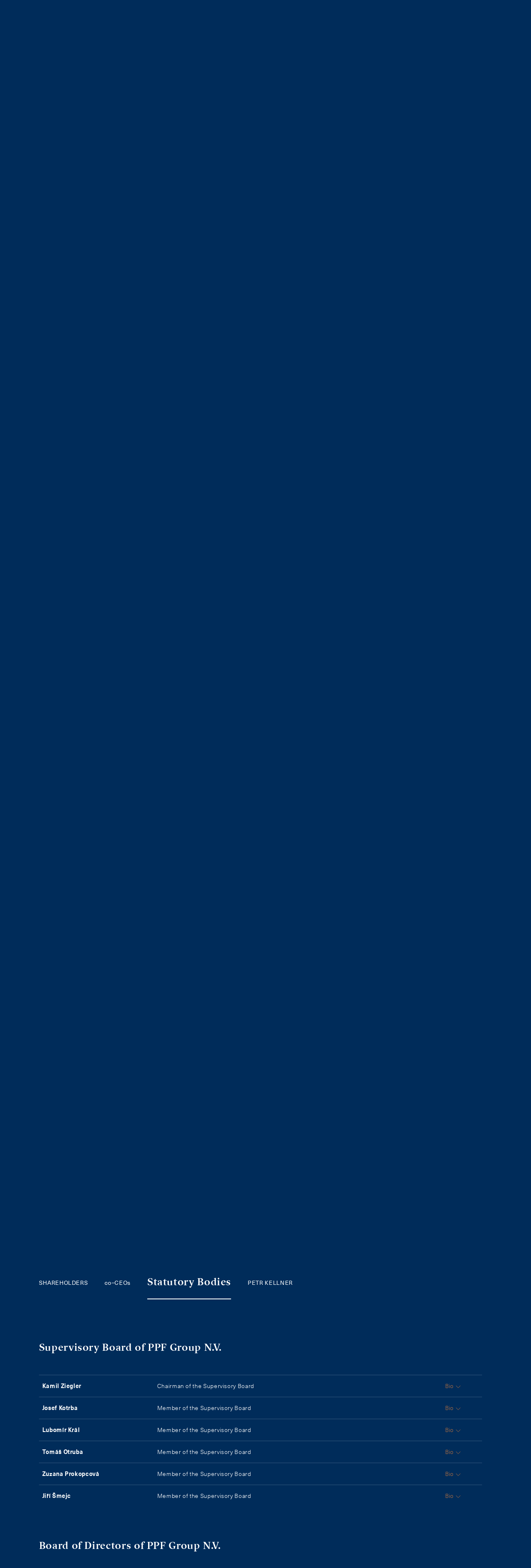

--- FILE ---
content_type: text/html; charset=utf-8
request_url: https://www.ppf.eu/en/about-the-ppf-group/people-and-governing-bodies/statutory-bodies
body_size: 16147
content:
<!DOCTYPE html><html class="dark" lang="en"><head><meta charSet="utf-8"/><title>PPF Group | People and statutory bodies</title><meta property="og:title" content="PPF Group | People and statutory bodies"/><meta name="twitter:title" content="PPF Group | People and statutory bodies"/><meta name="description" content="PPF is more than just numbers and profits. PPF is the projects we have created. PPF is the markets we have developed. PPF is people."/><meta property="og:description" content="PPF is more than just numbers and profits. PPF is the projects we have created. PPF is the markets we have developed. PPF is people."/><meta name="twitter:description" content="PPF is more than just numbers and profits. PPF is the projects we have created. PPF is the markets we have developed. PPF is people."/><meta property="og:image" content="https://www.datocms-assets.com/40359/1609949272-ppf-gate-web.jpg?w=1200&amp;h=630&amp;fit=crop&amp;fm=jpg&amp;sat=-100&amp;duotone=002C5A,002C5A&amp;duotone-alpha=60&amp;blend-mode=screen&amp;blend=https%3A%2F%2Fwww.datocms-assets.com%2F40359%2F1613466886-ppf-logo.png%3Fw%3D120%26h%3D253%26fit%3Dfillmax%26fill%3Dsolid%26fill-color%3DFF000000&amp;blend-x=80&amp;blend-align=bottom,left"/><meta property="og:image:width" content="1200"/><meta property="og:image:height" content="600"/><meta name="twitter:image" content="https://www.datocms-assets.com/40359/1609949272-ppf-gate-web.jpg?auto=format&amp;fit=max&amp;w=1200"/><meta property="og:locale" content="en"/><meta property="og:type" content="article"/><meta property="og:site_name" content="PPF Group"/><meta property="article:modified_time" content="2025-07-01T14:47:16Z"/><meta property="article:publisher" content="https://www.facebook.com/SkupinaPPF/"/><meta name="twitter:card" content="summary_large_image"/><meta name="twitter:site" content="@PPFGroup"/><link sizes="16x16" type="image/svg" rel="icon" href="https://www.datocms-assets.com/40359/1615630756-name-ppf.svg?h=16&amp;w=16"/><link sizes="32x32" type="image/svg" rel="icon" href="https://www.datocms-assets.com/40359/1615630756-name-ppf.svg?h=32&amp;w=32"/><link sizes="96x96" type="image/svg" rel="icon" href="https://www.datocms-assets.com/40359/1615630756-name-ppf.svg?h=96&amp;w=96"/><link sizes="192x192" type="image/svg" rel="icon" href="https://www.datocms-assets.com/40359/1615630756-name-ppf.svg?h=192&amp;w=192"/><meta name="viewport" content="minimum-scale=1, initial-scale=1, width=device-width, shrink-to-fit=no, viewport-fit=cover"/><link rel="manifest" href="/manifest.json"/><link type="text/plain" rel="author" href="https://ppf.eu/humans.txt"/><meta name="msapplication-TileColor" content="#002c5a"/><meta name="theme-color" content="#002c5a"/><meta name="application-name" content="PPF Group"/><meta name="apple-mobile-web-app-capable" content="yes"/><meta name="apple-mobile-web-app-status-bar-style" content="default"/><meta name="apple-mobile-web-app-title" content="PPF Group"/><meta name="format-detection" content="telephone=no"/><meta name="mobile-web-app-capable" content="yes"/><meta name="msapplication-config" content="/browserconfig.xml"/><link rel="preload" as="image" href="https://www.datocms-assets.com/40359/1726735275-ppf_2024_fogra39.jpg?auto=format,compress&amp;q=75" imagesrcset="https://www.datocms-assets.com/40359/1726735275-ppf_2024_fogra39.jpg?auto=format,compress&amp;w=768&amp;q=75&amp;ar=16%3A9&amp;fit=crop&amp;crop=focalpoint&amp;sat=-100&amp;fp-x=0.5&amp;fp-y=0.5 768w, https://www.datocms-assets.com/40359/1726735275-ppf_2024_fogra39.jpg?auto=format,compress&amp;w=1280&amp;q=75&amp;ar=16%3A9&amp;fit=crop&amp;crop=focalpoint&amp;sat=-100&amp;fp-x=0.5&amp;fp-y=0.5 1280w, https://www.datocms-assets.com/40359/1726735275-ppf_2024_fogra39.jpg?auto=format,compress&amp;w=1920&amp;q=75&amp;ar=16%3A9&amp;fit=crop&amp;crop=focalpoint&amp;sat=-100&amp;fp-x=0.5&amp;fp-y=0.5 1920w" imagesizes="100vw"/><script type="application/ld+json">
{
"@context":"http://schema.org",
"@type":"WebPage",
"url":"https://www.ppf.eu/en/about-the-ppf-group/people-and-statutory-bodies",
"name":"PPF Group | People and statutory bodies",
"description":"PPF is more than just numbers and profits. PPF is the projects we have created. PPF is the markets we have developed. PPF is people."
 }
 </script>
 <script type="application/ld+json">
{
  "@context": "http://schema.org",
  "@type": "Organization",
  "name": "PPF Group",
  "member": [{
    "@type": "OrganizationRole",
    "member": {
      "@type": "Person",
      "name": "Petr Kellner"
    },
    "roleName": "Founder"
  }, { //bbb
    "@type": "OrganizationRole",
    "member": {
      "@type": "Person",
      "name": "Ladislav Bartoníček"
    },
    "roleName": "Shareholder"
  }, {
    "@type": "OrganizationRole",
    "member": {
      "@type": "Person",
      "name": "Jean-Pascal Duvieusart"
    },
    "roleName": "Shareholder"
  }
]
}
</script><script>(function(w,d,s,l,i){w[l]=w[l]||[];w[l].push({'gtm.start':
new Date().getTime(),event:'gtm.js'});var f=d.getElementsByTagName(s)[0],
j=d.createElement(s),dl=l!='dataLayer'?'&l='+l:'';j.async=true;j.src=
'https://www.googletagmanager.com/gtm.js?id='+i+dl;f.parentNode.insertBefore(j,f);
})(window,document,'script','dataLayer','GTM-KKHMMTT');</script><link rel="preload" as="image" imageSrcSet="https://www.datocms-assets.com/40359/1726735275-ppf_2024_fogra39.jpg?auto=format,compress&amp;w=320&amp;q=75&amp;ar=16%3A9&amp;fit=crop&amp;crop=focalpoint&amp;sat=-100&amp;fp-x=0.5&amp;fp-y=0.5 320w, https://www.datocms-assets.com/40359/1726735275-ppf_2024_fogra39.jpg?auto=format,compress&amp;w=420&amp;q=75&amp;ar=16%3A9&amp;fit=crop&amp;crop=focalpoint&amp;sat=-100&amp;fp-x=0.5&amp;fp-y=0.5 420w, https://www.datocms-assets.com/40359/1726735275-ppf_2024_fogra39.jpg?auto=format,compress&amp;w=768&amp;q=75&amp;ar=16%3A9&amp;fit=crop&amp;crop=focalpoint&amp;sat=-100&amp;fp-x=0.5&amp;fp-y=0.5 768w, https://www.datocms-assets.com/40359/1726735275-ppf_2024_fogra39.jpg?auto=format,compress&amp;w=1024&amp;q=75&amp;ar=16%3A9&amp;fit=crop&amp;crop=focalpoint&amp;sat=-100&amp;fp-x=0.5&amp;fp-y=0.5 1024w, https://www.datocms-assets.com/40359/1726735275-ppf_2024_fogra39.jpg?auto=format,compress&amp;w=1280&amp;q=75&amp;ar=16%3A9&amp;fit=crop&amp;crop=focalpoint&amp;sat=-100&amp;fp-x=0.5&amp;fp-y=0.5 1280w, https://www.datocms-assets.com/40359/1726735275-ppf_2024_fogra39.jpg?auto=format,compress&amp;w=1440&amp;q=75&amp;ar=16%3A9&amp;fit=crop&amp;crop=focalpoint&amp;sat=-100&amp;fp-x=0.5&amp;fp-y=0.5 1440w, https://www.datocms-assets.com/40359/1726735275-ppf_2024_fogra39.jpg?auto=format,compress&amp;w=1920&amp;q=75&amp;ar=16%3A9&amp;fit=crop&amp;crop=focalpoint&amp;sat=-100&amp;fp-x=0.5&amp;fp-y=0.5 1920w, https://www.datocms-assets.com/40359/1726735275-ppf_2024_fogra39.jpg?auto=format,compress&amp;w=2560&amp;q=75&amp;ar=16%3A9&amp;fit=crop&amp;crop=focalpoint&amp;sat=-100&amp;fp-x=0.5&amp;fp-y=0.5 2560w" imageSizes="100vw"/><meta name="next-head-count" content="38"/><script src="https://www.google.com/recaptcha/enterprise.js?render=6Le6lMAqAAAAAESJflcTi95M8Q9N8xRT6sFusrIl" async=""></script><link rel="preload" href="/_next/static/css/c5e00b508a97da99.css" as="style"/><link rel="stylesheet" href="/_next/static/css/c5e00b508a97da99.css" data-n-g=""/><link rel="preload" href="/_next/static/css/de47e22d88df478c.css" as="style"/><link rel="stylesheet" href="/_next/static/css/de47e22d88df478c.css" data-n-p=""/><link rel="preload" href="/_next/static/css/50757a03b74408c1.css" as="style"/><link rel="stylesheet" href="/_next/static/css/50757a03b74408c1.css" data-n-p=""/><link rel="preload" href="/_next/static/css/a7286fee2b368b5c.css" as="style"/><link rel="stylesheet" href="/_next/static/css/a7286fee2b368b5c.css"/><noscript data-n-css=""></noscript><script defer="" nomodule="" src="/_next/static/chunks/polyfills-c67a75d1b6f99dc8.js"></script><script defer="" src="/_next/static/chunks/274.f6effb3275534850.js"></script><script src="/_next/static/chunks/webpack-fb14133c7f1cd89e.js" defer=""></script><script src="/_next/static/chunks/framework-10fac88913917d91.js" defer=""></script><script src="/_next/static/chunks/main-a6847b8be81b90c8.js" defer=""></script><script src="/_next/static/chunks/pages/_app-de0df1816d171e40.js" defer=""></script><script src="/_next/static/chunks/341-f5b0b699c9aba5bf.js" defer=""></script><script src="/_next/static/chunks/91-cc2a1e0dd6563e85.js" defer=""></script><script src="/_next/static/chunks/704-a93c055266bcd310.js" defer=""></script><script src="/_next/static/chunks/874-d82f6ffdb2352370.js" defer=""></script><script src="/_next/static/chunks/pages/%5B%5B...slug%5D%5D-05007de183302c44.js" defer=""></script><script src="/_next/static/UgW44-ZvIWGTZmkuEiXiG/_buildManifest.js" defer=""></script><script src="/_next/static/UgW44-ZvIWGTZmkuEiXiG/_ssgManifest.js" defer=""></script></head><body class="dark"><div id="__next"><div class="IEQuote_wrapper__ndLZw">Dear customer, we are sorry but your browser doesn&#x27;t support all necessary features for good site view. Please switch to one of the modern browsers (Chrome, Safari, Firefox).<span class="icon IEQuote_icon__p1eDb Icon_wrapper__XEShA is-clickable"><svg viewBox="0 0 24 24" fill="none" xmlns="http://www.w3.org/2000/svg"><path d="M20 20L4 4M20 4L4 20" stroke="currentColor" stroke-linecap="round"></path></svg></span></div><div class="BackgroundImage_wrapper__mgSxG hide-print"><div class="parallax-inner"><span style="box-sizing:border-box;display:block;overflow:hidden;width:initial;height:initial;background:none;opacity:1;border:0;margin:0;padding:0;position:absolute;top:0;left:0;bottom:0;right:0"><img alt="" sizes="100vw" srcSet="https://www.datocms-assets.com/40359/1726735275-ppf_2024_fogra39.jpg?auto=format,compress&amp;w=320&amp;q=75&amp;ar=16%3A9&amp;fit=crop&amp;crop=focalpoint&amp;sat=-100&amp;fp-x=0.5&amp;fp-y=0.5 320w, https://www.datocms-assets.com/40359/1726735275-ppf_2024_fogra39.jpg?auto=format,compress&amp;w=420&amp;q=75&amp;ar=16%3A9&amp;fit=crop&amp;crop=focalpoint&amp;sat=-100&amp;fp-x=0.5&amp;fp-y=0.5 420w, https://www.datocms-assets.com/40359/1726735275-ppf_2024_fogra39.jpg?auto=format,compress&amp;w=768&amp;q=75&amp;ar=16%3A9&amp;fit=crop&amp;crop=focalpoint&amp;sat=-100&amp;fp-x=0.5&amp;fp-y=0.5 768w, https://www.datocms-assets.com/40359/1726735275-ppf_2024_fogra39.jpg?auto=format,compress&amp;w=1024&amp;q=75&amp;ar=16%3A9&amp;fit=crop&amp;crop=focalpoint&amp;sat=-100&amp;fp-x=0.5&amp;fp-y=0.5 1024w, https://www.datocms-assets.com/40359/1726735275-ppf_2024_fogra39.jpg?auto=format,compress&amp;w=1280&amp;q=75&amp;ar=16%3A9&amp;fit=crop&amp;crop=focalpoint&amp;sat=-100&amp;fp-x=0.5&amp;fp-y=0.5 1280w, https://www.datocms-assets.com/40359/1726735275-ppf_2024_fogra39.jpg?auto=format,compress&amp;w=1440&amp;q=75&amp;ar=16%3A9&amp;fit=crop&amp;crop=focalpoint&amp;sat=-100&amp;fp-x=0.5&amp;fp-y=0.5 1440w, https://www.datocms-assets.com/40359/1726735275-ppf_2024_fogra39.jpg?auto=format,compress&amp;w=1920&amp;q=75&amp;ar=16%3A9&amp;fit=crop&amp;crop=focalpoint&amp;sat=-100&amp;fp-x=0.5&amp;fp-y=0.5 1920w, https://www.datocms-assets.com/40359/1726735275-ppf_2024_fogra39.jpg?auto=format,compress&amp;w=2560&amp;q=75&amp;ar=16%3A9&amp;fit=crop&amp;crop=focalpoint&amp;sat=-100&amp;fp-x=0.5&amp;fp-y=0.5 2560w" src="https://www.datocms-assets.com/40359/1726735275-ppf_2024_fogra39.jpg?auto=format,compress&amp;w=2560&amp;q=75&amp;ar=16%3A9&amp;fit=crop&amp;crop=focalpoint&amp;sat=-100&amp;fp-x=0.5&amp;fp-y=0.5" decoding="async" data-nimg="fill" style="position:absolute;top:0;left:0;bottom:0;right:0;box-sizing:border-box;padding:0;border:none;margin:auto;display:block;width:0;height:0;min-width:100%;max-width:100%;min-height:100%;max-height:100%;object-fit:cover;object-position:50% 50%"/></span></div><div class="is-overlay"></div></div><nav class="navbar is-flex is-flex-direction-row is-align-items-center pl-4 pr-4 is-justify-content-space-between is-fixed-top is-unselectable Navbar_navbar___2kaS is-transparent is-uppercase has-open-submenu"><div><a class="navbar-item p-0 Navbar_navbarBrand__4y2AL" title="Home" href="/en"><svg width="62" height="48" fill="none" xmlns="http://www.w3.org/2000/svg"><path d="M54.823 13.179l-2.898-4.474h-5.193v7.013h3.14l2.294-3.265h.12v7.738h-.12l-2.294-3.264h-3.14v7.254l3.26 1.451v.121h-9.418v-.12l2.656-1.452V9.068l-2.656-1.45v-.122h14.37v5.683h-.121zm-15.94-.242c0 3.264-3.743 5.32-6.762 5.32-.725 0-1.087-.121-1.208-.121v-.725c2.415 0 4.227-1.21 4.227-4.111 0-2.902-1.69-4.474-4.348-4.474-.483 0-1.086.121-1.207.121v15.234l3.26 1.451v.121h-9.419v-.12l2.657-1.452V9.068l-2.657-1.45v-.122h8.091c5.555 0 7.366 2.54 7.366 5.441zm-17.026 0c0 3.264-3.744 5.32-6.763 5.32-.724 0-1.086-.121-1.207-.121v-.725c2.415 0 4.226-1.21 4.226-4.111 0-2.902-1.69-4.474-4.347-4.474-.483 0-1.087.121-1.207.121v15.234l3.26 1.451v.121H6.4v-.12l2.657-1.452V9.068L6.4 7.618v-.122h8.09c5.555 0 7.367 2.54 7.367 5.441zM61.585 0H0v48h61.585V0z" fill="currentColor"></path></svg></a></div><div class="Navbar_menu__37Dy1 is-flex is-justify-content-space-between"><div class="is-align-items-center Navbar_leftMenuPart__9Qvdn"><a class="navbar-item Menu_navbarItem__t8odB ml-0 Menu_leftMenu__mUBsT" title="Our Companies" href="/en/our-companies">Our Companies</a><a class="navbar-item Menu_navbarItem__t8odB Menu_leftMenu__mUBsT" title="Newsroom" href="/en/newsroom">Newsroom</a><a class="navbar-item Menu_navbarItem__t8odB Menu_leftMenu__mUBsT" title="Insights" href="/en/insights">Insights</a><div class="Menu_submenu__vmM1i is-active"><p class="Paragraph_paragraph__1jY2k Menu_submenuTitle__D2NPE Menu_submenuArrow__sydyN is-flex is-align-items-center is-uppercase is-size-7-desktop is-size-5-widescreen m-0 is-relative ">About PPF Group <span class="icon Menu_arrowWrapper__JAX2I Icon_wrapper__XEShA"><svg viewBox="0 0 24 24" fill="none" xmlns="http://www.w3.org/2000/svg"><path d="M15 19.5L7.5 12 15 4.5" stroke="currentColor" stroke-linecap="round"></path></svg></span></p><div class="Menu_submenuContentWrapper__XgUU1"><div class="Menu_submenuContent__gBwku navbar-menu is-uppercase is-align-items-center"><a class="navbar-item Menu_navbarItem__t8odB ml-0 Menu_leftMenu__mUBsT Menu_submenuLink__Hz38o" title="About Us" href="/en/about-the-ppf-group/about-us">About Us</a><a class="navbar-item is-active Menu_navbarItem__t8odB Menu_leftMenu__mUBsT Menu_submenuLink__Hz38o" title="People and statutory bodies" href="/en/about-the-ppf-group/people-and-statutory-bodies">People and statutory bodies</a><a class="navbar-item Menu_navbarItem__t8odB Menu_leftMenu__mUBsT Menu_submenuLink__Hz38o" title="Financial results &amp; statements" href="/en/about-the-ppf-group/financial-results-and-financial-reports">Financial results &amp; statements</a><a class="navbar-item Menu_navbarItem__t8odB Menu_lastLink__a6HCC Menu_leftMenu__mUBsT Menu_submenuLink__Hz38o" title="Reports and documents" href="/en/about-the-ppf-group/reports-and-documents">Reports and documents</a></div></div></div><div class="Menu_submenu__vmM1i"><p class="Paragraph_paragraph__1jY2k Menu_submenuTitle__D2NPE Menu_submenuArrow__sydyN is-flex is-align-items-center is-uppercase is-size-7-desktop is-size-5-widescreen m-0 is-relative ">Social responsibility<span class="icon Menu_arrowWrapper__JAX2I Icon_wrapper__XEShA"><svg viewBox="0 0 24 24" fill="none" xmlns="http://www.w3.org/2000/svg"><path d="M15 19.5L7.5 12 15 4.5" stroke="currentColor" stroke-linecap="round"></path></svg></span></p><div class="Menu_submenuContentWrapper__XgUU1"><div class="Menu_submenuContent__gBwku navbar-menu is-uppercase is-align-items-center"><a class="navbar-item Menu_navbarItem__t8odB ml-0 Menu_leftMenu__mUBsT Menu_submenuLink__Hz38o" title="Social responsibility" href="/en/social-responsibility">Social responsibility</a><a class="navbar-item Menu_navbarItem__t8odB Menu_lastLink__a6HCC Menu_leftMenu__mUBsT Menu_submenuLink__Hz38o" title="Sustainability" href="/en/sustainability">Sustainability</a></div></div></div></div><div class="is-align-items-center Navbar_rightMenuPart___v0IG"><a class="navbar-item Menu_navbarItem__t8odB Menu_rightMenu__PwMS7" title="For Media" href="/en/for-media">For Media</a><a class="navbar-item Menu_navbarItem__t8odB Menu_rightMenu__PwMS7" title="Contacts" href="/en/contacts">Contacts</a><a class="navbar-item Menu_navbarItem__t8odB Menu_lastLink__a6HCC Menu_rightMenu__PwMS7" title="Careers" href="/en/careers">Careers</a></div></div><div class="Navbar_control__77ufG is-flex is-align-items-center"><div class="Navbar_search__Yy3L_ is-clickable is-relative"><span class="icon Icon_wrapper__XEShA"><svg fill="none" xmlns="http://www.w3.org/2000/svg" viewBox="0 0 24 24"><rect x="3.5" y="3.5" width="15" height="15" rx="7.5" stroke="currentColor"></rect><path d="M16.5 16.5l3 3" stroke="currentColor" stroke-linecap="round"></path></svg></span></div><div class="Navbar_languageSelector__vME8F"><a href="/api/switch-locale?locale=cs&amp;url=o-skupine-ppf%2Flide-a-statutarni-organy" class="Navbar_language__JnvtQ">cs</a></div><div class="Navbar_menuButton__skUPh is-relative is-clickable"><div></div><div></div><div></div></div></div></nav><section class="hero Hero_hero__eu14V Hero_hasImageDescription__HftND Hero_withImage__1zZ8N"><div class="hero-body is-relative"><div class="Hero_innerBody__2MXrT"><h1 class="title is-1 Heading_secondaryFont__nxYUJ mb-0">PPF is a team of people brought together by a common vision and the belief in personal responsibility, hard work, talent, and the ability to seize opportunities.</h1></div></div></section><div class="Blocks_sections__XRIPU"><div class="AnchorPages_wrapper__6w6Wf anchor is-relative"><ul class="tabs is-flex is-flex-direction-row is-justify-content-flex-start is-align-items-center is-relative hide-print AnchorTabs_anchorTabs__AsFIs"><li class="is-active"><a id="route-19489212"><h2 class="title is-2">Shareholders</h2></a></li><li class=""><a class="" title="co–CEOs" href="/en/about-the-ppf-group/people-and-statutory-bodies/coceos">co–CEOs</a></li><li class=""><a class="is-uppercase" title="Statutory Bodies" href="/en/about-the-ppf-group/people-and-governing-bodies/statutory-bodies">Statutory Bodies</a></li><li class=""><a class="is-uppercase" title="Petr Kellner" href="/en/about-the-ppf-group/people-and-statutory-bodies/petr-kellner">Petr Kellner</a></li></ul><div class="Blocks_sections__XRIPU"><section class="is-relative section Person_blockWrapper__LlgIl"><div class="PersonBox_personBox__0Urqr PersonBox_hasFullWidth__caGrs is-relative PersonBox_fromLeftBox__08vHI"><div class="PersonBox_imageWrapper__Qfoa8 is-relative"><span style="box-sizing:border-box;display:block;overflow:hidden;width:initial;height:initial;background:none;opacity:1;border:0;margin:0;padding:0;position:absolute;top:0;left:0;bottom:0;right:0"><img alt="" src="[data-uri]" decoding="async" data-nimg="fill" style="position:absolute;top:0;left:0;bottom:0;right:0;box-sizing:border-box;padding:0;border:none;margin:auto;display:block;width:0;height:0;min-width:100%;max-width:100%;min-height:100%;max-height:100%;object-fit:cover;object-position:50% 50%"/><noscript><img alt="" loading="lazy" decoding="async" data-nimg="fill" style="position:absolute;top:0;left:0;bottom:0;right:0;box-sizing:border-box;padding:0;border:none;margin:auto;display:block;width:0;height:0;min-width:100%;max-width:100%;min-height:100%;max-height:100%;object-fit:cover;object-position:50% 50%" sizes="(max-width: 767px) 100vw, (min-width: 1920px) 50vw, 56.25vw" srcSet="https://www.datocms-assets.com/40359/1751286288-ppf_rk_edit.jpg?auto=format,compress&amp;w=192&amp;h=108&amp;q=75&amp;sat=-100 192w, https://www.datocms-assets.com/40359/1751286288-ppf_rk_edit.jpg?auto=format,compress&amp;w=320&amp;h=180&amp;q=75&amp;sat=-100 320w, https://www.datocms-assets.com/40359/1751286288-ppf_rk_edit.jpg?auto=format,compress&amp;w=420&amp;h=236.25&amp;q=75&amp;sat=-100 420w, https://www.datocms-assets.com/40359/1751286288-ppf_rk_edit.jpg?auto=format,compress&amp;w=768&amp;h=432&amp;q=75&amp;sat=-100 768w, https://www.datocms-assets.com/40359/1751286288-ppf_rk_edit.jpg?auto=format,compress&amp;w=1024&amp;h=576&amp;q=75&amp;sat=-100 1024w, https://www.datocms-assets.com/40359/1751286288-ppf_rk_edit.jpg?auto=format,compress&amp;w=1280&amp;h=720&amp;q=75&amp;sat=-100 1280w, https://www.datocms-assets.com/40359/1751286288-ppf_rk_edit.jpg?auto=format,compress&amp;w=1440&amp;h=810&amp;q=75&amp;sat=-100 1440w, https://www.datocms-assets.com/40359/1751286288-ppf_rk_edit.jpg?auto=format,compress&amp;w=1920&amp;h=1080&amp;q=75&amp;sat=-100 1920w, https://www.datocms-assets.com/40359/1751286288-ppf_rk_edit.jpg?auto=format,compress&amp;w=2560&amp;h=1440&amp;q=75&amp;sat=-100 2560w" src="https://www.datocms-assets.com/40359/1751286288-ppf_rk_edit.jpg?auto=format,compress&amp;w=2560&amp;h=1440&amp;q=75&amp;sat=-100"/></noscript></span></div><div class="PersonBox_textWrapper__WTt48"><h3 class="title is-1 subtitle mb-4">Renáta Kellnerová and family</h3><p class="PersonBox_subtitle__TACWx mb-4 is-family-serif is-size-4-desktop">Shareholders, PPF Group N.V.</p><div class="PersonBox_descriptionWrapper__xth0w"><div class="PersonBox_descriptionInner__OSVR4"><div><div class="content"><h3 class="title is-3">Stake</h3>
<p class="Paragraph_paragraph__1jY2k">100% </p></div></div></div></div></div></div></section></div></div><div class="AnchorPages_wrapper__6w6Wf anchor is-relative"><ul class="tabs is-flex is-flex-direction-row is-justify-content-flex-start is-align-items-center is-relative hide-print AnchorTabs_anchorTabs__AsFIs"><li class=""><a class="is-uppercase" title="Shareholders" href="/en/about-the-ppf-group/people-and-statutory-bodies/shareholders">Shareholders</a></li><li class="is-active"><a id="route-b1qPNFq3TZ2i6UlZt1sXJA"><h2 class="title is-2">co–CEOs</h2></a></li><li class=""><a class="is-uppercase" title="Statutory Bodies" href="/en/about-the-ppf-group/people-and-governing-bodies/statutory-bodies">Statutory Bodies</a></li><li class=""><a class="is-uppercase" title="Petr Kellner" href="/en/about-the-ppf-group/people-and-statutory-bodies/petr-kellner">Petr Kellner</a></li></ul><div class="Blocks_sections__XRIPU"><section class="is-relative section Person_blockWrapper__LlgIl Person_blockWrapperRight__69SsD"><div class="PersonBox_personBox__0Urqr PersonBox_hasFullWidth__caGrs PersonBox_hasImageOnRight__NdXHI is-relative PersonBox_fromRightBox__Rp6O_"><div class="PersonBox_imageWrapper__Qfoa8 is-relative"><span style="box-sizing:border-box;display:block;overflow:hidden;width:initial;height:initial;background:none;opacity:1;border:0;margin:0;padding:0;position:absolute;top:0;left:0;bottom:0;right:0"><img alt="" src="[data-uri]" decoding="async" data-nimg="fill" style="position:absolute;top:0;left:0;bottom:0;right:0;box-sizing:border-box;padding:0;border:none;margin:auto;display:block;width:0;height:0;min-width:100%;max-width:100%;min-height:100%;max-height:100%;object-fit:cover;object-position:61% 60%"/><noscript><img alt="" loading="lazy" decoding="async" data-nimg="fill" style="position:absolute;top:0;left:0;bottom:0;right:0;box-sizing:border-box;padding:0;border:none;margin:auto;display:block;width:0;height:0;min-width:100%;max-width:100%;min-height:100%;max-height:100%;object-fit:cover;object-position:61% 60%" sizes="(max-width: 767px) 100vw, (min-width: 1920px) 50vw, 56.25vw" srcSet="https://www.datocms-assets.com/40359/1664228591-image001.jpg?auto=format,compress&amp;w=192&amp;h=128&amp;q=75&amp;sat=-100 192w, https://www.datocms-assets.com/40359/1664228591-image001.jpg?auto=format,compress&amp;w=320&amp;h=213.33333333333331&amp;q=75&amp;sat=-100 320w, https://www.datocms-assets.com/40359/1664228591-image001.jpg?auto=format,compress&amp;w=420&amp;h=280&amp;q=75&amp;sat=-100 420w, https://www.datocms-assets.com/40359/1664228591-image001.jpg?auto=format,compress&amp;w=768&amp;h=512&amp;q=75&amp;sat=-100 768w, https://www.datocms-assets.com/40359/1664228591-image001.jpg?auto=format,compress&amp;w=1024&amp;h=682.6666666666666&amp;q=75&amp;sat=-100 1024w, https://www.datocms-assets.com/40359/1664228591-image001.jpg?auto=format,compress&amp;w=1280&amp;h=853.3333333333333&amp;q=75&amp;sat=-100 1280w, https://www.datocms-assets.com/40359/1664228591-image001.jpg?auto=format,compress&amp;w=1440&amp;h=960&amp;q=75&amp;sat=-100 1440w, https://www.datocms-assets.com/40359/1664228591-image001.jpg?auto=format,compress&amp;w=1920&amp;h=1280&amp;q=75&amp;sat=-100 1920w, https://www.datocms-assets.com/40359/1664228591-image001.jpg?auto=format,compress&amp;w=2560&amp;h=1706.6666666666665&amp;q=75&amp;sat=-100 2560w" src="https://www.datocms-assets.com/40359/1664228591-image001.jpg?auto=format,compress&amp;w=2560&amp;h=1706.6666666666665&amp;q=75&amp;sat=-100"/></noscript></span></div><div class="PersonBox_textWrapper__WTt48"><h3 class="title is-1 subtitle mb-4">Kateřina Jirásková</h3><p class="PersonBox_subtitle__TACWx mb-4 is-family-serif is-size-4-desktop">co-CEO, PPF Group </p><div class="PersonBox_descriptionWrapper__xth0w"><div class="PersonBox_descriptionInner__OSVR4"><div><div class="content"><h3 class="title is-3">Other Roles</h3>
<p class="Paragraph_paragraph__1jY2k">Chair of the Board of Trustees of the PPF Foundation</p>
<h3 class="title is-3">Biography</h3>
<p class="Paragraph_paragraph__1jY2k">Kateřina Jirásková graduated from the University of Economics in Prague and began her career as a securities trader at Conseq. She joined PPF Group in 2000 as a portfolio manager. For eight years, she led Generali PPF Asset Management, overseeing one of the largest investment portfolios in Central and Eastern Europe. She was responsible for the investment performance of 27 companies across 14 countries, managing assets valued at EUR 15 billion.</p>
<p class="Paragraph_paragraph__1jY2k">She was appointed Chief Financial Officer of PPF Group in January 2013. She also serves as Chair of the Board of Directors of PPF a.s., Chair of the Board of Directors of PPF Financial Holdings a.s. In 2025 she accepted the request of the Renáta Kellnerová&#x27;s family to assume the role of co-CEO of PPF Group from July 2025. She is also Chair of the Board of Trustees of PPF Foundation.</p></div></div></div></div></div></div></section><section class="is-relative section Person_blockWrapper__LlgIl"><div class="PersonBox_personBox__0Urqr PersonBox_hasFullWidth__caGrs is-relative PersonBox_fromLeftBox__08vHI"><div class="PersonBox_imageWrapper__Qfoa8 is-relative"><span style="box-sizing:border-box;display:block;overflow:hidden;width:initial;height:initial;background:none;opacity:1;border:0;margin:0;padding:0;position:absolute;top:0;left:0;bottom:0;right:0"><img title="Didier Stoessel" alt="" src="[data-uri]" decoding="async" data-nimg="fill" style="position:absolute;top:0;left:0;bottom:0;right:0;box-sizing:border-box;padding:0;border:none;margin:auto;display:block;width:0;height:0;min-width:100%;max-width:100%;min-height:100%;max-height:100%;object-fit:cover;object-position:50% 52%"/><noscript><img title="Didier Stoessel" alt="" loading="lazy" decoding="async" data-nimg="fill" style="position:absolute;top:0;left:0;bottom:0;right:0;box-sizing:border-box;padding:0;border:none;margin:auto;display:block;width:0;height:0;min-width:100%;max-width:100%;min-height:100%;max-height:100%;object-fit:cover;object-position:50% 52%" sizes="(max-width: 767px) 100vw, (min-width: 1920px) 50vw, 56.25vw" srcSet="https://www.datocms-assets.com/40359/1718964152-didier-stoessel-jpg.jpg?auto=format,compress&amp;w=192&amp;h=105.0135746606335&amp;q=75&amp;sat=-100 192w, https://www.datocms-assets.com/40359/1718964152-didier-stoessel-jpg.jpg?auto=format,compress&amp;w=320&amp;h=175.02262443438917&amp;q=75&amp;sat=-100 320w, https://www.datocms-assets.com/40359/1718964152-didier-stoessel-jpg.jpg?auto=format,compress&amp;w=420&amp;h=229.71719457013577&amp;q=75&amp;sat=-100 420w, https://www.datocms-assets.com/40359/1718964152-didier-stoessel-jpg.jpg?auto=format,compress&amp;w=768&amp;h=420.054298642534&amp;q=75&amp;sat=-100 768w, https://www.datocms-assets.com/40359/1718964152-didier-stoessel-jpg.jpg?auto=format,compress&amp;w=1024&amp;h=560.0723981900453&amp;q=75&amp;sat=-100 1024w, https://www.datocms-assets.com/40359/1718964152-didier-stoessel-jpg.jpg?auto=format,compress&amp;w=1280&amp;h=700.0904977375567&amp;q=75&amp;sat=-100 1280w, https://www.datocms-assets.com/40359/1718964152-didier-stoessel-jpg.jpg?auto=format,compress&amp;w=1440&amp;h=787.6018099547512&amp;q=75&amp;sat=-100 1440w, https://www.datocms-assets.com/40359/1718964152-didier-stoessel-jpg.jpg?auto=format,compress&amp;w=1920&amp;h=1050.135746606335&amp;q=75&amp;sat=-100 1920w, https://www.datocms-assets.com/40359/1718964152-didier-stoessel-jpg.jpg?auto=format,compress&amp;w=2560&amp;h=1400.1809954751134&amp;q=75&amp;sat=-100 2560w" src="https://www.datocms-assets.com/40359/1718964152-didier-stoessel-jpg.jpg?auto=format,compress&amp;w=2560&amp;h=1400.1809954751134&amp;q=75&amp;sat=-100"/></noscript></span></div><div class="PersonBox_textWrapper__WTt48"><h3 class="title is-1 subtitle mb-4">Didier Stoessel</h3><p class="PersonBox_subtitle__TACWx mb-4 is-family-serif is-size-4-desktop">co-CEO, PPF Group</p><div class="PersonBox_descriptionWrapper__xth0w"><div class="PersonBox_descriptionInner__OSVR4"><div><div class="content"><h3 class="title is-3">Biography</h3>
<p class="Paragraph_paragraph__1jY2k">Didier Stoessel joined PPF Group in 2020, taking charge of its media business following the acquisition of Central European Media Enterprises. Until recently, he served as CEO of CME, one of the largest media holdings in Central and Eastern Europe, with programming reaching 49 million viewers. He has extensive leadership experience in the strategic management of investment banking, media and technology portfolios. His previous roles include positions at Modern Times Group, HSBC and Merrill Lynch. Since April 2022, he has overseen PPF Group&#x27;s investment strategy as Chief Investment Officer. In 2025, he accepted the request of Renáta Kellnerová&#x27;s family to assume the role of co-CEO of PPF Group from July 2025.</p></div></div></div></div></div></div></section></div></div><div class="AnchorPages_wrapper__6w6Wf anchor is-relative"><ul class="tabs is-flex is-flex-direction-row is-justify-content-flex-start is-align-items-center is-relative hide-print AnchorTabs_anchorTabs__AsFIs"><li class=""><a class="is-uppercase" title="Shareholders" href="/en/about-the-ppf-group/people-and-statutory-bodies/shareholders">Shareholders</a></li><li class=""><a class="" title="co–CEOs" href="/en/about-the-ppf-group/people-and-statutory-bodies/coceos">co–CEOs</a></li><li class="is-active"><a id="route-19489206"><h2 class="title is-2">Statutory Bodies</h2></a></li><li class=""><a class="is-uppercase" title="Petr Kellner" href="/en/about-the-ppf-group/people-and-statutory-bodies/petr-kellner">Petr Kellner</a></li></ul><div class="Blocks_sections__XRIPU"><div class="Accordion_wrapper__vaTU6"><div class="Accordion_main__SZ02p"><div class="Accordion_header__RRakB"><h3 class="title is-2 Accordion_subtitle__7yP7J">Supervisory Board of PPF Group N.V.</h3></div><div class="Accordion_content__pQ3vx"><div class="Accordion_tableWrapper__iOArP"><table><thead><th></th><th></th><th></th></thead><tbody><tr class=""><td>Kamil Ziegler</td><td>Chairman of the Supervisory Board</td><td class="Accordion_labelCell__WdN9_" style="cursor:pointer"><span class="Accordion_labelText__bcRnU">Bio<span class="icon Accordion_arrow__gXr9R Icon_wrapper__XEShA"><svg fill="none" xmlns="http://www.w3.org/2000/svg" viewBox="0 0 16 16"><path d="M12.5 5.5l-5 5-5-5" stroke="currentColor" stroke-linecap="round"></path></svg></span></span></td></tr><tr class=""><td>Josef Kotrba</td><td>Member of the Supervisory Board</td><td class="Accordion_labelCell__WdN9_" style="cursor:pointer"><span class="Accordion_labelText__bcRnU">Bio<span class="icon Accordion_arrow__gXr9R Icon_wrapper__XEShA"><svg fill="none" xmlns="http://www.w3.org/2000/svg" viewBox="0 0 16 16"><path d="M12.5 5.5l-5 5-5-5" stroke="currentColor" stroke-linecap="round"></path></svg></span></span></td></tr><tr class=""><td>Lubomír Král</td><td>Member of the Supervisory Board</td><td class="Accordion_labelCell__WdN9_" style="cursor:pointer"><span class="Accordion_labelText__bcRnU">Bio<span class="icon Accordion_arrow__gXr9R Icon_wrapper__XEShA"><svg fill="none" xmlns="http://www.w3.org/2000/svg" viewBox="0 0 16 16"><path d="M12.5 5.5l-5 5-5-5" stroke="currentColor" stroke-linecap="round"></path></svg></span></span></td></tr><tr class=""><td>Tomáš Otruba</td><td>Member of the Supervisory Board</td><td class="Accordion_labelCell__WdN9_" style="cursor:pointer"><span class="Accordion_labelText__bcRnU">Bio<span class="icon Accordion_arrow__gXr9R Icon_wrapper__XEShA"><svg fill="none" xmlns="http://www.w3.org/2000/svg" viewBox="0 0 16 16"><path d="M12.5 5.5l-5 5-5-5" stroke="currentColor" stroke-linecap="round"></path></svg></span></span></td></tr><tr class=""><td>Zuzana Prokopcová</td><td>Member of the Supervisory Board</td><td class="Accordion_labelCell__WdN9_" style="cursor:pointer"><span class="Accordion_labelText__bcRnU">Bio<span class="icon Accordion_arrow__gXr9R Icon_wrapper__XEShA"><svg fill="none" xmlns="http://www.w3.org/2000/svg" viewBox="0 0 16 16"><path d="M12.5 5.5l-5 5-5-5" stroke="currentColor" stroke-linecap="round"></path></svg></span></span></td></tr><tr class=""><td>Jiří Šmejc</td><td>Member of the Supervisory Board</td><td class="Accordion_labelCell__WdN9_" style="cursor:pointer"><span class="Accordion_labelText__bcRnU">Bio<span class="icon Accordion_arrow__gXr9R Icon_wrapper__XEShA"><svg fill="none" xmlns="http://www.w3.org/2000/svg" viewBox="0 0 16 16"><path d="M12.5 5.5l-5 5-5-5" stroke="currentColor" stroke-linecap="round"></path></svg></span></span></td></tr></tbody></table></div></div></div></div><div class="Accordion_wrapper__vaTU6"><div class="Accordion_main__SZ02p"><div class="Accordion_header__RRakB"><h3 class="title is-2 Accordion_subtitle__7yP7J">Board of Directors of PPF Group N.V.</h3></div><div class="Accordion_content__pQ3vx"><div class="Accordion_tableWrapper__iOArP"><table><thead><th></th><th></th><th></th></thead><tbody><tr class=""><td>Rudolf Bosveld</td><td>Member of the Board of Directors</td><td class="Accordion_labelCell__WdN9_" style="cursor:pointer"><span class="Accordion_labelText__bcRnU">Bio<span class="icon Accordion_arrow__gXr9R Icon_wrapper__XEShA"><svg fill="none" xmlns="http://www.w3.org/2000/svg" viewBox="0 0 16 16"><path d="M12.5 5.5l-5 5-5-5" stroke="currentColor" stroke-linecap="round"></path></svg></span></span></td></tr><tr class=""><td>Ondřej Frydrych</td><td>Member of the Board of Directors</td><td class="Accordion_labelCell__WdN9_" style="cursor:pointer"><span class="Accordion_labelText__bcRnU">Bio<span class="icon Accordion_arrow__gXr9R Icon_wrapper__XEShA"><svg fill="none" xmlns="http://www.w3.org/2000/svg" viewBox="0 0 16 16"><path d="M12.5 5.5l-5 5-5-5" stroke="currentColor" stroke-linecap="round"></path></svg></span></span></td></tr><tr class=""><td>Jan Cornelis Jansen</td><td>Member of the Board of Directors</td><td class="Accordion_labelCell__WdN9_" style="cursor:pointer"><span class="Accordion_labelText__bcRnU">Bio<span class="icon Accordion_arrow__gXr9R Icon_wrapper__XEShA"><svg fill="none" xmlns="http://www.w3.org/2000/svg" viewBox="0 0 16 16"><path d="M12.5 5.5l-5 5-5-5" stroke="currentColor" stroke-linecap="round"></path></svg></span></span></td></tr><tr class=""><td>Kateřina Jirásková</td><td>Member of the Board of Directors</td><td class="Accordion_labelCell__WdN9_" style="cursor:pointer"><span class="Accordion_labelText__bcRnU">Bio<span class="icon Accordion_arrow__gXr9R Icon_wrapper__XEShA"><svg fill="none" xmlns="http://www.w3.org/2000/svg" viewBox="0 0 16 16"><path d="M12.5 5.5l-5 5-5-5" stroke="currentColor" stroke-linecap="round"></path></svg></span></span></td></tr><tr class=""><td>Didier Stoessel</td><td>Member of the Board of Directors</td><td class="Accordion_labelCell__WdN9_" style="cursor:pointer"><span class="Accordion_labelText__bcRnU">Bio<span class="icon Accordion_arrow__gXr9R Icon_wrapper__XEShA"><svg fill="none" xmlns="http://www.w3.org/2000/svg" viewBox="0 0 16 16"><path d="M12.5 5.5l-5 5-5-5" stroke="currentColor" stroke-linecap="round"></path></svg></span></span></td></tr><tr class=""><td>Menno Verhoeff</td><td>Member of the Board of Directors</td><td class="Accordion_labelCell__WdN9_" style="cursor:pointer"><span class="Accordion_labelText__bcRnU">Bio<span class="icon Accordion_arrow__gXr9R Icon_wrapper__XEShA"><svg fill="none" xmlns="http://www.w3.org/2000/svg" viewBox="0 0 16 16"><path d="M12.5 5.5l-5 5-5-5" stroke="currentColor" stroke-linecap="round"></path></svg></span></span></td></tr></tbody></table></div></div></div></div></div></div><div class="AnchorPages_wrapper__6w6Wf anchor is-relative"><ul class="tabs is-flex is-flex-direction-row is-justify-content-flex-start is-align-items-center is-relative hide-print AnchorTabs_anchorTabs__AsFIs"><li class=""><a class="is-uppercase" title="Shareholders" href="/en/about-the-ppf-group/people-and-statutory-bodies/shareholders">Shareholders</a></li><li class=""><a class="" title="co–CEOs" href="/en/about-the-ppf-group/people-and-statutory-bodies/coceos">co–CEOs</a></li><li class=""><a class="is-uppercase" title="Statutory Bodies" href="/en/about-the-ppf-group/people-and-governing-bodies/statutory-bodies">Statutory Bodies</a></li><li class="is-active"><a id="route-38162026"><h2 class="title is-2">Petr Kellner</h2></a></li></ul><div class="Blocks_sections__XRIPU"><section class="is-relative section Person_blockWrapper__LlgIl"><a class="PersonBox_personBox__0Urqr PersonBox_hasFullWidth__caGrs is-relative PersonBox_fromLeftBox__08vHI" title="Show more" href="/en/about-the-ppf-group/petr-kellner"><div class="PersonBox_imageWrapper__Qfoa8 is-relative"><span style="box-sizing:border-box;display:block;overflow:hidden;width:initial;height:initial;background:none;opacity:1;border:0;margin:0;padding:0;position:absolute;top:0;left:0;bottom:0;right:0"><img alt="" src="[data-uri]" decoding="async" data-nimg="fill" style="position:absolute;top:0;left:0;bottom:0;right:0;box-sizing:border-box;padding:0;border:none;margin:auto;display:block;width:0;height:0;min-width:100%;max-width:100%;min-height:100%;max-height:100%;object-fit:cover;object-position:56.99999999999999% 44%"/><noscript><img alt="" loading="lazy" decoding="async" data-nimg="fill" style="position:absolute;top:0;left:0;bottom:0;right:0;box-sizing:border-box;padding:0;border:none;margin:auto;display:block;width:0;height:0;min-width:100%;max-width:100%;min-height:100%;max-height:100%;object-fit:cover;object-position:56.99999999999999% 44%" sizes="(max-width: 767px) 100vw, (min-width: 1920px) 50vw, 56.25vw" srcSet="https://www.datocms-assets.com/40359/1617008109-pk-large.jpg?auto=format,compress&amp;w=192&amp;h=145.488&amp;q=75&amp;sat=-100 192w, https://www.datocms-assets.com/40359/1617008109-pk-large.jpg?auto=format,compress&amp;w=320&amp;h=242.48000000000002&amp;q=75&amp;sat=-100 320w, https://www.datocms-assets.com/40359/1617008109-pk-large.jpg?auto=format,compress&amp;w=420&amp;h=318.255&amp;q=75&amp;sat=-100 420w, https://www.datocms-assets.com/40359/1617008109-pk-large.jpg?auto=format,compress&amp;w=768&amp;h=581.952&amp;q=75&amp;sat=-100 768w, https://www.datocms-assets.com/40359/1617008109-pk-large.jpg?auto=format,compress&amp;w=1024&amp;h=775.936&amp;q=75&amp;sat=-100 1024w, https://www.datocms-assets.com/40359/1617008109-pk-large.jpg?auto=format,compress&amp;w=1280&amp;h=969.9200000000001&amp;q=75&amp;sat=-100 1280w, https://www.datocms-assets.com/40359/1617008109-pk-large.jpg?auto=format,compress&amp;w=1440&amp;h=1091.16&amp;q=75&amp;sat=-100 1440w, https://www.datocms-assets.com/40359/1617008109-pk-large.jpg?auto=format,compress&amp;w=1920&amp;h=1454.88&amp;q=75&amp;sat=-100 1920w, https://www.datocms-assets.com/40359/1617008109-pk-large.jpg?auto=format,compress&amp;w=2560&amp;h=1939.8400000000001&amp;q=75&amp;sat=-100 2560w" src="https://www.datocms-assets.com/40359/1617008109-pk-large.jpg?auto=format,compress&amp;w=2560&amp;h=1939.8400000000001&amp;q=75&amp;sat=-100"/></noscript></span></div><div class="PersonBox_textWrapper__WTt48"><h3 class="title is-1 subtitle mb-4">Petr Kellner</h3><p class="PersonBox_subtitle__TACWx mb-4 is-family-serif is-size-4-desktop">Founder of the PPF Group  </p><div class="PersonBox_descriptionWrapper__xth0w"><div class="PersonBox_descriptionInner__OSVR4"><div><div class="content"><h3 class="title is-3">Biography</h3>
<p class="Paragraph_paragraph__1jY2k">Born in 1964, Petr Kellner graduated from the Faculty of Industrial Economics at the University of Economics, Prague in 1986. He is one of PPF Group’s founders and was chairman of the Board of Directors of PPF a.s. from January 1998 until March 2007. He was a member of the Board of Directors of Assicurazioni Generali S.p.A. from April 2007 until March 2013. Petr Kellner oversaw the group’s strategic development and its future direction. Petr Kellner tragically died in a helicopter crash in Alaska on March 28, 2021.  </p></div></div></div></div><a class="mt-5 is-block is-uppercase PersonBox_link__WY3xt LinkWithIcon_linkWithIcon__i1Hkw is-inline-flex is-align-items-center LinkWithIcon_withUnderline__T8130" title="Show more" href="/en/about-the-ppf-group/petr-kellner">Show more<span class="icon LinkWithIcon_icon__wyc7f LinkWithIcon_rightIcon__YHXsT Icon_wrapper__XEShA"><svg viewBox="0 0 24 24" fill="none" xmlns="http://www.w3.org/2000/svg"><path d="M7.5 4.5L15 12l-7.5 7.5" stroke="currentColor" stroke-linecap="round"></path></svg></span></a></div></a></section></div></div></div><footer class="Footer_footer__qiwVD is-relative"><div class="Footer_logoBlock__XR1Ih"><a title="Home" href="/en"><svg width="62" height="48" fill="none" xmlns="http://www.w3.org/2000/svg"><path d="M54.823 13.179l-2.898-4.474h-5.193v7.013h3.14l2.294-3.265h.12v7.738h-.12l-2.294-3.264h-3.14v7.254l3.26 1.451v.121h-9.418v-.12l2.656-1.452V9.068l-2.656-1.45v-.122h14.37v5.683h-.121zm-15.94-.242c0 3.264-3.743 5.32-6.762 5.32-.725 0-1.087-.121-1.208-.121v-.725c2.415 0 4.227-1.21 4.227-4.111 0-2.902-1.69-4.474-4.348-4.474-.483 0-1.086.121-1.207.121v15.234l3.26 1.451v.121h-9.419v-.12l2.657-1.452V9.068l-2.657-1.45v-.122h8.091c5.555 0 7.366 2.54 7.366 5.441zm-17.026 0c0 3.264-3.744 5.32-6.763 5.32-.724 0-1.086-.121-1.207-.121v-.725c2.415 0 4.226-1.21 4.226-4.111 0-2.902-1.69-4.474-4.347-4.474-.483 0-1.087.121-1.207.121v15.234l3.26 1.451v.121H6.4v-.12l2.657-1.452V9.068L6.4 7.618v-.122h8.09c5.555 0 7.367 2.54 7.367 5.441zM61.585 0H0v48h61.585V0z" fill="currentColor"></path></svg></a></div><div class="Footer_wrapper__2Coc3"><div class="Footer_content__hlWWF columns m-0 is-mobile is-multiline"><div class="mb-6 p-0 column is-half-mobile is-offset-half is-two-thirds-tablet is-4-widescreen"><h4 class="title is-4 is-uppercase mb-5 is-family-sans-serif">News to Email</h4><div class="content"><p class="Paragraph_paragraph__1jY2k Footer_description___gM6l has-text-info is-size-5">Get the latest press releases, interviews, podcasts, and insights. </p></div><a class="button is-primary is-family-sans-serif is-outlined is-inverted Button_wrapper__jToip is-family-sans-serif is-uppercase Footer_subscribeButton__eD22W" title="Subscribe To News" href="/en/for-media/subscribe-to-news"><span>Subscribe To News</span><div class="react-ripples" style="position:relative;display:inline-flex;overflow:hidden"><s style="position:absolute;border-radius:50%;opacity:0;width:35px;height:35px;transform:translate(-50%, -50%);pointer-events:none"></s></div></a></div><div class="mb-6 p-0 column is-half-mobile is-one-third-tablet is-2-widescreen"><h4 class="title is-4 is-uppercase mb-5 is-family-sans-serif">Follow us</h4><ul class="menu-list FooterIconMenu_inline__L0tWY"><li class="mr-4 mb-3 is-flex"><a href="https://linkedin.com/company/ppf" class="is-flex" target="_blank"><span class="icon FooterIconMenu_socialLink__WLw6s has-text-white Icon_wrapper__XEShA"><svg fill="none" xmlns="http://www.w3.org/2000/svg" viewBox="0 0 32 32"><path fill-rule="evenodd" clip-rule="evenodd" d="M0 0v32h32V0H0zm12.498 21.917h-3.26v-9.359h3.26v9.359zm-1.63-10.626c-1.087 0-1.811-.725-1.811-1.63 0-.906.724-1.63 1.81-1.63 1.088 0 1.812.724 1.812 1.63 0 .905-.664 1.63-1.811 1.63zM24.15 21.917h-3.26v-5.011c0-1.268-.483-2.113-1.63-2.113-.906 0-1.45.603-1.691 1.147-.06.18-.06.483-.06.784v5.253h-3.26s.06-8.513 0-9.358h3.26v1.268c.422-.664 1.207-1.57 2.897-1.57 2.114 0 3.744 1.328 3.744 4.226v5.374z" fill="currentColor"></path></svg></span></a></li><li class="is-flex"><a href="https://twitter.com/SkupinaPPF" class="is-flex" target="_blank"><span class="icon FooterIconMenu_socialLink__WLw6s has-text-white Icon_wrapper__XEShA"><svg xmlns="http://www.w3.org/2000/svg" viewBox="0 0 32 32" fill="none"><path d="M19.514 22.853h2.097L11.956 9.03H9.858l9.656 13.824z" fill="currentColor"></path><path fill-rule="evenodd" clip-rule="evenodd" d="M0 32V0h32v32H0zM22.976 8l-5.763 6.705 6.268 9.13h-4.61l-4.22-6.148-5.285 6.148H8l6.044-7.031L8 8h4.61l3.997 5.822L21.61 8h1.365z" fill="currentColor"></path></svg></span></a></li></ul></div><div class="Footer_noMargin__Ii_6k mb-6 p-0 pr-2 column is-half-mobile is-one-third-tablet is-2-widescreen"><h4 class="title is-4 is-uppercase mb-5 is-family-sans-serif">For Media</h4><ul class="menu-list"><li class="mb-3"><a class="has-text-info is-inline is-size-5" title="Press Releases" href="/en/for-media/press-releases">Press Releases</a></li><li class="mb-3"><a class="has-text-info is-inline is-size-5" title="Interviews and Podcasts" href="/en">Interviews and Podcasts</a></li><li class="mb-3"><a class="has-text-info is-inline is-size-5" title="Subscribe To News" href="/en/for-media/subscribe-to-news">Subscribe To News</a></li><li class="mb-3"><a class="has-text-info is-inline is-size-5" title="Downloads" href="/en/for-media/downloads">Downloads</a></li><li class="mb-3"><a class="has-text-info is-inline is-size-5" title="Contacts" href="/en/for-media/contacts">Contacts</a></li></ul></div><div class="Footer_noMargin__Ii_6k p-0 pr-2 column is-half-mobile is-one-third-tablet is-2-widescreen"><h4 class="title is-4 is-uppercase mb-5 is-family-sans-serif">MAY BE OF INTEREST</h4><ul class="menu-list"><li class="mb-3"><a class="has-text-info is-inline is-size-5" title="Our Companies" href="/en/our-companies">Our Companies</a></li><li class="mb-3"><a class="has-text-info is-inline is-size-5" title="Newsroom" href="/en/newsroom">Newsroom</a></li><li class="mb-3"><a class="has-text-info is-inline is-size-5" title="Insights" href="/en/insights">Insights</a></li></ul></div><div class="Footer_noMargin__Ii_6k p-0 pr-2 column is-half-mobile is-one-third-tablet is-2-widescreen"><h4 class="title is-4 is-uppercase mb-5 is-family-sans-serif">Contacts</h4><ul class="menu-list"><li class="mb-3"><a class="has-text-info is-inline is-size-5" title="PPF Group Companies" href="/en/contacts/ppf-group-companies">PPF Group Companies</a></li></ul></div></div></div><div class="Footer_bottomPart__TfgWF is-flex is-justify-content-space-between"><div class="is-uppercase has-text-white"><ul class="menu-list FooterLabelMenu_inline__uDqVf"><li class="mb-3 mr-5"><a class="has-text-info is-inline is-size-7" title="Terms of use" href="/en/terms-of-use">Terms of use</a></li><li class="mb-3 mr-5"><a class="has-text-info is-inline is-size-7" title="Data protection" href="/en/data-protection">Data protection</a></li><li class="mb-3 mr-5"><a class="has-text-info is-inline is-size-7" title="Sitemap" href="/en/sitemap">Sitemap</a></li><li class="mb-3 mr-5"><a href="https://www.ppf.eu/en/cookies-policy" class="has-text-info is-inline is-size-7" title="Cookies policy">Cookies policy</a></li><li class="mb-3"></li></ul></div><p class="Paragraph_paragraph__1jY2k is-size-7 is-uppercase is-family-sans-serif has-text-right Footer_copyright__UiHcQ">2026<!-- --> © PPF Group</p></div></footer><div class="modal SearchModal_searchModal__nlptx"><div class="modal-background"></div><div class="modal-content"><button class="modal-close is-large" aria-label="close"></button><div><div class="is-relative is-clickable"><div></div><div></div></div></div><div class="SearchInput_inputWrapper___0UW6 is-relative"><div class="mb-0 Input_container____R6y field is-relative"><input class="input is-focused is-shadowless is-radiusless is-size-5 m-0 pb-2 pt-2 pl-0 pr-0 is-family-sans-serif" type="text" placeholder="Enter search term"/></div><span class="icon SearchInput_searchIcon__zpq64 Icon_wrapper__XEShA is-clickable"><svg fill="none" xmlns="http://www.w3.org/2000/svg" viewBox="0 0 16 16"><path fill-rule="evenodd" clip-rule="evenodd" d="M7.333 1.333a6 6 0 014.688 9.745l2.45 2.45a.667.667 0 01-.88.999l-.062-.056-2.45-2.45A6 6 0 117.333 1.333zm0 1.334a4.667 4.667 0 100 9.333 4.667 4.667 0 000-9.333z" fill="currentColor"></path></svg></span></div><div class="is-relative is-centered is-flex is-align-items-center is-flex-direction-column"><p class="label is-size-7-mobile is-uppercase has-text-weight-normal has-text-primary mb-5 mt-6">Most often you are looking for</p><div class="SearchModal_mostWanted__d_lA0"><a class="title is-4 has-text-primary mr-2" title="Search results" href="/en/search-results/Annual%20Reports">Annual Reports</a><a class="title is-4 has-text-primary mr-2" title="Search results" href="/en/search-results/Insights">Insights</a><a class="title is-4 has-text-primary mr-2" title="Search results" href="/en/search-results/Visions%20and%20Strategies">Visions and Strategies</a><a class="title is-4 has-text-primary mr-2" title="Search results" href="/en/search-results/Press%20Releases">Press Releases</a></div></div></div></div><noscript><!-- Google Tag Manager (noscript) -->
                        <iframe src="https://www.googletagmanager.com/ns.html?id=GTM-KKHMMTT" height="0" width="0" style="display:none;visibility:hidden"></iframe>
                        <!-- End Google Tag Manager (noscript) --></noscript></div><script id="__NEXT_DATA__" type="application/json">{"props":{"pageProps":{"site":{"globalSeo":{"siteName":"PPF Group","titleSuffix":"","facebookPageUrl":"https://www.facebook.com/SkupinaPPF/","fallbackSeo":{"description":"PPF Group is an international investment group founded in the Czech \nRepublic in 1991. It has grown to manage operations in 25 countries around the world.","title":"PPF Group | We are PPF","image":{"url":"https://www.datocms-assets.com/40359/1609949272-ppf-gate-web.jpg"},"twitterCard":"summary_large_image"},"twitterAccount":"@PPFGroup"},"favicon":{"url":"https://www.datocms-assets.com/40359/1615630756-name-ppf.svg"},"faviconMetaTags":[{"tag":"link","attributes":{"sizes":"16x16","type":"image/svg","rel":"icon","href":"https://www.datocms-assets.com/40359/1615630756-name-ppf.svg?h=16\u0026w=16"},"content":null},{"tag":"link","attributes":{"sizes":"32x32","type":"image/svg","rel":"icon","href":"https://www.datocms-assets.com/40359/1615630756-name-ppf.svg?h=32\u0026w=32"},"content":null},{"tag":"link","attributes":{"sizes":"96x96","type":"image/svg","rel":"icon","href":"https://www.datocms-assets.com/40359/1615630756-name-ppf.svg?h=96\u0026w=96"},"content":null},{"tag":"link","attributes":{"sizes":"192x192","type":"image/svg","rel":"icon","href":"https://www.datocms-assets.com/40359/1615630756-name-ppf.svg?h=192\u0026w=192"},"content":null}],"locale":"en"},"webSetting":{"mainMenu":{"links":[{"__typename":"RouteRecord","id":"21424360","label":"Our Companies","title":"Our companies","object":{"__typename":"PageRecord","id":"19489165","title":"Our companies","url":"our-companies"},"url":"","isTargetBlank":false,"parameters":""},{"__typename":"RouteRecord","id":"15787449","label":"","title":"Newsroom","object":{"__typename":"PageRecord","id":"19489171","title":"Newsroom","url":"newsroom"},"url":"","isTargetBlank":false,"parameters":""},{"__typename":"RouteRecord","id":"15787470","label":"","title":"Insights","object":{"__typename":"PageRecord","id":"19489168","title":"Insights","url":"insights"},"url":"","isTargetBlank":false,"parameters":""},{"__typename":"MenuRecord","title":"About PPF Group ","links":[{"__typename":"RouteRecord","id":"19195687","label":"","title":"About Us","object":{"__typename":"PageRecord","id":"19489196","title":"About Us","url":"about-the-ppf-group/about-us"},"url":"","isTargetBlank":false,"parameters":""},{"__typename":"RouteRecord","id":"19195691","label":"","title":"People and statutory bodies","object":{"__typename":"PageRecord","id":"19489193","title":"People and Statutory Bodies","url":"about-the-ppf-group/people-and-statutory-bodies"},"url":"","isTargetBlank":false,"parameters":""},{"__typename":"RouteRecord","id":"19195695","label":"","title":"Financial results \u0026 statements","object":{"__typename":"PageRecord","id":"19489190","title":"Financial Results and Financial Reports","url":"about-the-ppf-group/financial-results-and-financial-reports"},"url":"","isTargetBlank":false,"parameters":""},{"__typename":"RouteRecord","id":"19195748","label":"","title":"Reports and documents","object":{"__typename":"PageRecord","id":"19489187","title":"Reports and documents","url":"about-the-ppf-group/reports-and-documents"},"url":"","isTargetBlank":false,"parameters":""}]},{"__typename":"MenuRecord","title":"Social responsibility","links":[{"__typename":"RouteRecord","id":"15787474","label":"","title":"Social responsibility","object":{"__typename":"PageRecord","id":"19489161","title":"Social Responsibility","url":"social-responsibility"},"url":"","isTargetBlank":false,"parameters":""},{"__typename":"RouteRecord","id":"49130538","label":"","title":"Sustainability","object":{"__typename":"PageRecord","id":"49024078","title":"Sustainability","url":"sustainability"},"url":"","isTargetBlank":false,"parameters":""}]}]},"rightMenu":{"links":[{"__typename":"RouteRecord","id":"15824591","label":"For Media","title":"Media","object":{"__typename":"PageRecord","id":"19489158","title":"For Media","url":"for-media"},"url":"","isTargetBlank":false,"parameters":""},{"__typename":"RouteRecord","id":"15824603","label":"","title":"Contacts","object":{"__typename":"PageRecord","id":"19489155","title":"Contacts","url":"contacts"},"url":"","isTargetBlank":false,"parameters":""},{"__typename":"RouteRecord","id":"33199008","label":"","title":"Careers","object":{"__typename":"PageRecord","id":"19489153","title":"Careers","url":"careers"},"url":"","isTargetBlank":false,"parameters":""}]},"homepage":{"title":"Home","url":"homepage"},"newsPage":{"title":"News detail","url":"newsroom/:slug"},"pressReleasePage":{"title":"Detail of press release","url":"press-release/:slug"},"pressReleasesPage":{"title":"Press releases","url":"for-media/press-releases"},"insightsPage":{"title":"Insights","url":"insights"},"insightCategoryPage":{"title":"Categories","url":"insights/:slug"},"insightPage":{"title":"Detail of insight","url":"insights/:category/:slug"},"insightArticlePage":{"title":"News detail","url":"insights/:category/:insight/:slug"},"searchPage":{"title":"Search results","url":"search-results/:query"},"newsroomPage":{"title":"Newsroom","url":"newsroom"},"careerPage":{"title":"Career detail","url":"careers-detail/:slug"},"companyPage":{"title":"Company detail","url":"our-companies/:slug"},"menuCanBeUseful":{"title":"MAY BE OF INTEREST","links":[{"__typename":"RouteRecord","id":"21424360","label":"Our Companies","title":"Our companies","object":{"__typename":"PageRecord","id":"19489165","title":"Our companies","url":"our-companies"},"url":"","isTargetBlank":false,"parameters":""},{"__typename":"RouteRecord","id":"15787449","label":"","title":"Newsroom","object":{"__typename":"PageRecord","id":"19489171","title":"Newsroom","url":"newsroom"},"url":"","isTargetBlank":false,"parameters":""},{"__typename":"RouteRecord","id":"15787470","label":"","title":"Insights","object":{"__typename":"PageRecord","id":"19489168","title":"Insights","url":"insights"},"url":"","isTargetBlank":false,"parameters":""}]},"menuContacts":{"title":"Contacts","links":[{"__typename":"RouteRecord","id":"21423925","label":"PPF Group Companies","title":"PPF Group companies","object":{"__typename":"PageRecord","id":"19489227","title":"PPF Group Companies","url":"contacts/ppf-group-companies"},"url":"","isTargetBlank":false,"parameters":""}]},"menuForPress":{"title":"For Media","links":[{"__typename":"RouteRecord","id":"21423962","label":"Press Releases","title":"Press releases","object":{"__typename":"PageRecord","id":"19489222","title":"Press releases","url":"for-media/press-releases"},"url":"","isTargetBlank":false,"parameters":""},{"__typename":"RouteRecord","id":"17335724","label":"Interviews and Podcasts","title":"Interviews \u0026 podcasts","object":null,"url":"","isTargetBlank":false,"parameters":""},{"__typename":"RouteRecord","id":"21383859","label":"Subscribe To News","title":"Newsletter","object":{"__typename":"PageRecord","id":"19489216","title":"Subscribe to News","url":"for-media/subscribe-to-news"},"url":"","isTargetBlank":false,"parameters":""},{"__typename":"RouteRecord","id":"21423968","label":"Downloads","title":"To download","object":{"__typename":"PageRecord","id":"19489214","title":"Downloads","url":"for-media/downloads"},"url":"","isTargetBlank":false,"parameters":""},{"__typename":"RouteRecord","id":"21423966","label":"Contacts","title":"Contact for media","object":{"__typename":"PageRecord","id":"19489218","title":"Contacts","url":"for-media/contacts"},"url":"","isTargetBlank":false,"parameters":""}]},"menuLegal":{"title":"Legal menu","links":[{"__typename":"RouteRecord","id":"21425736","label":"Terms of use","title":"Terms of use","object":{"__typename":"PageRecord","id":"19489150","title":"Terms of use","url":"terms-of-use"},"url":"","isTargetBlank":false,"parameters":""},{"__typename":"RouteRecord","id":"21424391","label":"Data protection","title":"Data protection","object":{"__typename":"PageRecord","id":"19489149","title":"Data protection","url":"data-protection"},"url":"","isTargetBlank":false,"parameters":""},{"__typename":"RouteRecord","id":"21425741","label":"Sitemap","title":"Sitemap","object":{"__typename":"PageRecord","id":"19489147","title":"Sitemap","url":"sitemap"},"url":"","isTargetBlank":false,"parameters":""},{"__typename":"RouteRecord","id":"21425693","label":"Cookies policy","title":"Cookies policy","object":null,"url":"https://www.ppf.eu/en/cookies-policy","isTargetBlank":false,"parameters":""}]},"newsletterTitle":"News to Email","newsletterSubscription":{"id":"21383859","label":"Subscribe To News","title":"Newsletter","object":{"__typename":"PageRecord","id":"19489216","url":"for-media/subscribe-to-news"},"file":null,"url":"","isTargetBlank":false,"parameters":""},"textFollowUs":"Follow us","socialLinks":[{"url":"https://linkedin.com/company/ppf","id":"17049898","icon":{"codename":"linkedin"}},{"url":"https://twitter.com/SkupinaPPF","id":"17049899","icon":{"codename":"twitter"}}],"newsletterSubtitle":"\u003cp\u003eGet the latest press releases, interviews, podcasts, and insights.\u0026nbsp;\u003c/p\u003e","searchInputPlaceholder":"Enter search term","searchMostWantedPhrases":"Annual Reports,Insights,Visions and Strategies,Press Releases","searchTextMostWanted":"Most often you are looking for","sitemapPages":[{"id":"19489174"},{"id":"19489171"},{"id":"19489181"},{"id":"19489165"},{"id":"19489162"},{"id":"19489196"},{"id":"19489248"},{"id":"19489247"},{"id":"19489245"},{"id":"19489242"},{"id":"19489193"},{"id":"19489212"},{"id":"19489190"},{"id":"19885287"},{"id":"19885185"},{"id":"19489187"},{"id":"19489161"},{"id":"19489203"},{"id":"21011760"},{"id":"19489197"},{"id":"19489158"},{"id":"19489214"},{"id":"19489216"},{"id":"19489218"},{"id":"19489222"},{"id":"19489155"},{"id":"19489227"},{"id":"19489229"},{"id":"19489153"},{"id":"19489240"},{"id":"19489150"},{"id":"19489149"},{"id":"19489148"},{"id":"19489168"},{"id":"19489239"}],"dataclairInsight":null,"loginTitle":"Log in","loginDescription":"You must log in to view this page","loginNotificationSuccessTitle":"Your login was successful","loginNotificationSuccessDescription":"You will be redirected to the page in a moment","loginNotificationErrorTitle":"An error occurred during login","loginNotificationErrorDescription":"Try different login details","registerTitle":"Request access","registerDescription":"To access this page, you must first request access","registerCheckboxLabel":"\u003cp\u003eI agree with the \u003ca href=\"https://www.ppf.eu/en/data-protection\" target=\"_blank\" rel=\"noopener\"\u003eprivacy policy\u003c/a\u003e\u003c/p\u003e","registerNotificationSuccessTitle":"Your access request has been successfully submitted.","registerNotificationSuccessDescription":"Check your email","registerNotificationErrorTitle":"An error occurred during registration","registerNotificationErrorDescription":"Please try again later","locale":"en"},"page":{"id":"19489193","position":5,"url":"about-the-ppf-group/people-and-statutory-bodies","_allUrlLocales":[{"locale":"cs","value":"o-skupine-ppf/lide-a-statutarni-organy"},{"locale":"en","value":"about-the-ppf-group/people-and-statutory-bodies"}],"title":"People and Statutory Bodies","isLight":false,"isInsight":false,"isBlack":false,"private":null,"usersWithAccess":[],"parent":{"id":"19489162","title":"About PPF Group","url":"about-the-ppf-group","parent":null,"content":[]},"hero":{"__typename":"HeroRecord","id":"24147656","title":"PPF is a team of people brought together by a common vision and the belief in personal responsibility, hard work, talent, and the ability to seize opportunities.","subtitle":"","route":null,"backgroundImage":{"url":"https://www.datocms-assets.com/40359/1726735275-ppf_2024_fogra39.jpg","width":3300,"height":2919,"alt":null,"title":null,"focalPoint":{"x":0.5,"y":0.5}},"imageTitle":"","imageSubtitle":"","text":"","bigNumbers":[]},"content":[{"__typename":"AnchorPagesBlockRecord","id":"19489192","hideNavigation":false}],"_seoMetaTags":[{"tag":"title","content":"PPF Group | People and statutory bodies","attributes":null},{"tag":"meta","content":null,"attributes":{"property":"og:title","content":"PPF Group | People and statutory bodies"}},{"tag":"meta","content":null,"attributes":{"name":"twitter:title","content":"PPF Group | People and statutory bodies"}},{"tag":"meta","content":null,"attributes":{"name":"description","content":"PPF is more than just numbers and profits. PPF is the projects we have created. PPF is the markets we have developed. PPF is people."}},{"tag":"meta","content":null,"attributes":{"property":"og:description","content":"PPF is more than just numbers and profits. PPF is the projects we have created. PPF is the markets we have developed. PPF is people."}},{"tag":"meta","content":null,"attributes":{"name":"twitter:description","content":"PPF is more than just numbers and profits. PPF is the projects we have created. PPF is the markets we have developed. PPF is people."}},{"tag":"meta","content":null,"attributes":{"property":"og:image","content":"https://www.datocms-assets.com/40359/1609949272-ppf-gate-web.jpg?auto=format\u0026fit=max\u0026w=1200"}},{"tag":"meta","content":null,"attributes":{"property":"og:image:width","content":"1200"}},{"tag":"meta","content":null,"attributes":{"property":"og:image:height","content":"600"}},{"tag":"meta","content":null,"attributes":{"name":"twitter:image","content":"https://www.datocms-assets.com/40359/1609949272-ppf-gate-web.jpg?auto=format\u0026fit=max\u0026w=1200"}},{"tag":"meta","content":null,"attributes":{"property":"og:locale","content":"en"}},{"tag":"meta","content":null,"attributes":{"property":"og:type","content":"article"}},{"tag":"meta","content":null,"attributes":{"property":"og:site_name","content":"PPF Group"}},{"tag":"meta","content":null,"attributes":{"property":"article:modified_time","content":"2025-07-01T14:47:16Z"}},{"tag":"meta","content":null,"attributes":{"property":"article:publisher","content":"https://www.facebook.com/SkupinaPPF/"}},{"tag":"meta","content":null,"attributes":{"name":"twitter:card","content":"summary_large_image"}},{"tag":"meta","content":null,"attributes":{"name":"twitter:site","content":"@PPFGroup"}}],"structuredData":"\u003cscript type=\"application/ld+json\"\u003e\n{\n\"@context\":\"http://schema.org\",\n\"@type\":\"WebPage\",\n\"url\":\"https://www.ppf.eu/en/about-the-ppf-group/people-and-statutory-bodies\",\n\"name\":\"PPF Group | People and statutory bodies\",\n\"description\":\"PPF is more than just numbers and profits. PPF is the projects we have created. PPF is the markets we have developed. PPF is people.\"\n }\n \u003c/script\u003e\n \u003cscript type=\"application/ld+json\"\u003e\n{\n  \"@context\": \"http://schema.org\",\n  \"@type\": \"Organization\",\n  \"name\": \"PPF Group\",\n  \"member\": [{\n    \"@type\": \"OrganizationRole\",\n    \"member\": {\n      \"@type\": \"Person\",\n      \"name\": \"Petr Kellner\"\n    },\n    \"roleName\": \"Founder\"\n  }, { //bbb\n    \"@type\": \"OrganizationRole\",\n    \"member\": {\n      \"@type\": \"Person\",\n      \"name\": \"Ladislav Bartoníček\"\n    },\n    \"roleName\": \"Shareholder\"\n  }, {\n    \"@type\": \"OrganizationRole\",\n    \"member\": {\n      \"@type\": \"Person\",\n      \"name\": \"Jean-Pascal Duvieusart\"\n    },\n    \"roleName\": \"Shareholder\"\n  }\n]\n}\n\u003c/script\u003e","ogImageNoBlue":false,"_status":"published","cmsTypeId":"542347"},"redirect":null,"originalPage":{"id":"19489206"},"locale":"en","blocksPropsMap":{"19489192":{"childPages":[{"id":"19489212","position":0,"url":"about-the-ppf-group/people-and-statutory-bodies/shareholders","_allUrlLocales":[{"locale":"cs","value":"o-skupine-ppf/lide-a-statutarni-organy/akcionari"},{"locale":"en","value":"about-the-ppf-group/people-and-statutory-bodies/shareholders"}],"title":"Shareholders","isLight":false,"isInsight":false,"isBlack":false,"private":null,"usersWithAccess":[],"parent":{"id":"19489193","title":"People and Statutory Bodies","url":"about-the-ppf-group/people-and-statutory-bodies","parent":{"id":"19489162","title":"About PPF Group","url":"about-the-ppf-group","parent":null},"content":[{"__typename":"AnchorPagesBlockRecord"}]},"hero":null,"content":[{"__typename":"PersonBlockRecord","id":"38804471","person":{"id":"141217470","image":{"url":"https://www.datocms-assets.com/40359/1751286288-ppf_rk_edit.jpg","width":4000,"height":2250,"alt":null,"title":null,"focalPoint":{"x":0.5,"y":0.5}},"name":"Renáta Kellnerová and family","ppfRelation":"Shareholders, PPF Group N.V.","description":"\u003ch3\u003eStake\u003c/h3\u003e\n\u003cp\u003e100%\u0026nbsp;\u003c/p\u003e","route":null},"imageOnTheRight":false,"showToggleCta":false}],"_seoMetaTags":[{"tag":"title","content":"Shareholders","attributes":null},{"tag":"meta","content":null,"attributes":{"property":"og:title","content":"Shareholders"}},{"tag":"meta","content":null,"attributes":{"name":"twitter:title","content":"Shareholders"}},{"tag":"meta","content":null,"attributes":{"name":"description","content":"PPF Group is an international investment group founded in the Czech \nRepublic in 1991. It has grown to manage operations in 25 countries around the world."}},{"tag":"meta","content":null,"attributes":{"property":"og:description","content":"PPF Group is an international investment group founded in the Czech \nRepublic in 1991. It has grown to manage operations in 25 countries around the world."}},{"tag":"meta","content":null,"attributes":{"name":"twitter:description","content":"PPF Group is an international investment group founded in the Czech \nRepublic in 1991. It has grown to manage operations in 25 countries around the world."}},{"tag":"meta","content":null,"attributes":{"property":"og:image","content":"https://www.datocms-assets.com/40359/1609949272-ppf-gate-web.jpg?auto=format\u0026fit=max\u0026w=1200"}},{"tag":"meta","content":null,"attributes":{"property":"og:image:width","content":"1200"}},{"tag":"meta","content":null,"attributes":{"property":"og:image:height","content":"600"}},{"tag":"meta","content":null,"attributes":{"name":"twitter:image","content":"https://www.datocms-assets.com/40359/1609949272-ppf-gate-web.jpg?auto=format\u0026fit=max\u0026w=1200"}},{"tag":"meta","content":null,"attributes":{"property":"og:locale","content":"en"}},{"tag":"meta","content":null,"attributes":{"property":"og:type","content":"article"}},{"tag":"meta","content":null,"attributes":{"property":"og:site_name","content":"PPF Group"}},{"tag":"meta","content":null,"attributes":{"property":"article:modified_time","content":"2025-07-01T14:45:49Z"}},{"tag":"meta","content":null,"attributes":{"property":"article:publisher","content":"https://www.facebook.com/SkupinaPPF/"}},{"tag":"meta","content":null,"attributes":{"name":"twitter:card","content":"summary_large_image"}},{"tag":"meta","content":null,"attributes":{"name":"twitter:site","content":"@PPFGroup"}}],"structuredData":"","ogImageNoBlue":false,"_status":"published","cmsTypeId":"542347"},{"id":"b1qPNFq3TZ2i6UlZt1sXJA","position":4,"url":"about-the-ppf-group/people-and-statutory-bodies/coceos","_allUrlLocales":[{"locale":"cs","value":"o-skupine-ppf/lide-a-statutarni-organy/coceos"},{"locale":"en","value":"about-the-ppf-group/people-and-statutory-bodies/coceos"}],"title":"co–CEOs","isLight":false,"isInsight":false,"isBlack":false,"private":null,"usersWithAccess":[],"parent":{"id":"19489193","title":"People and Statutory Bodies","url":"about-the-ppf-group/people-and-statutory-bodies","parent":{"id":"19489162","title":"About PPF Group","url":"about-the-ppf-group","parent":null},"content":[{"__typename":"AnchorPagesBlockRecord"}]},"hero":null,"content":[{"__typename":"PersonBlockRecord","id":"ab6wQOLOREmGKwiPovtZiw","person":{"id":"29466917","image":{"url":"https://www.datocms-assets.com/40359/1664228591-image001.jpg","width":2598,"height":1732,"alt":null,"title":null,"focalPoint":{"x":0.61,"y":0.6}},"name":"Kateřina Jirásková","ppfRelation":"co-CEO, PPF Group ","description":"\u003ch3\u003eOther Roles\u003c/h3\u003e\n\u003cp\u003eChair of the Board of Trustees of the PPF Foundation\u003c/p\u003e\n\u003ch3\u003eBiography\u003c/h3\u003e\n\u003cp\u003eKateřina Jir\u0026aacute;skov\u0026aacute; graduated from the University of Economics in Prague and began her career as a securities trader at Conseq. She joined PPF Group in 2000 as a portfolio manager. For eight years, she led Generali PPF Asset Management, overseeing one of the largest investment portfolios in Central and Eastern Europe. She was responsible for the investment performance of 27 companies across 14 countries, managing assets valued at EUR 15 billion.\u003c/p\u003e\n\u003cp\u003eShe was appointed Chief Financial Officer of PPF Group in January 2013. She also serves as Chair of the Board of Directors of PPF a.s., Chair of the Board of Directors of PPF Financial Holdings a.s. In 2025 she accepted the request of the Ren\u0026aacute;ta Kellnerov\u0026aacute;'s family to assume the role of co-CEO of PPF Group from July 2025. She is also Chair of the Board of Trustees of PPF Foundation.\u003c/p\u003e","route":null},"imageOnTheRight":true,"showToggleCta":false},{"__typename":"PersonBlockRecord","id":"cDfhA1hgQ0S4VNq-w6grVA","person":{"id":"23014814","image":{"url":"https://www.datocms-assets.com/40359/1718964152-didier-stoessel-jpg.jpg","width":5304,"height":2901,"alt":null,"title":"Didier Stoessel","focalPoint":{"x":0.5,"y":0.52}},"name":"Didier Stoessel","ppfRelation":"co-CEO, PPF Group","description":"\u003ch3\u003eBiography\u003c/h3\u003e\n\u003cp\u003eDidier Stoessel joined PPF Group in 2020, taking charge of its media business following the acquisition of Central European Media Enterprises. Until recently, he served as CEO of CME, one of the largest media holdings in Central and Eastern Europe, with programming reaching 49 million viewers. He has extensive leadership experience in the strategic management of investment banking, media and technology portfolios. His previous roles include positions at Modern Times Group, HSBC and Merrill Lynch. Since April 2022, he has overseen PPF Group's investment strategy as Chief Investment Officer. In 2025, he accepted the request of Ren\u0026aacute;ta Kellnerov\u0026aacute;'s family to assume the role of co-CEO of PPF Group from July 2025.\u003c/p\u003e","route":null},"imageOnTheRight":false,"showToggleCta":false}],"_seoMetaTags":[{"tag":"title","content":"co–CEOs","attributes":null},{"tag":"meta","content":null,"attributes":{"property":"og:title","content":"co–CEOs"}},{"tag":"meta","content":null,"attributes":{"name":"twitter:title","content":"co–CEOs"}},{"tag":"meta","content":null,"attributes":{"name":"description","content":"PPF Group is an international investment group founded in the Czech \nRepublic in 1991. It has grown to manage operations in 25 countries around the world."}},{"tag":"meta","content":null,"attributes":{"property":"og:description","content":"PPF Group is an international investment group founded in the Czech \nRepublic in 1991. It has grown to manage operations in 25 countries around the world."}},{"tag":"meta","content":null,"attributes":{"name":"twitter:description","content":"PPF Group is an international investment group founded in the Czech \nRepublic in 1991. It has grown to manage operations in 25 countries around the world."}},{"tag":"meta","content":null,"attributes":{"property":"og:image","content":"https://www.datocms-assets.com/40359/1609949272-ppf-gate-web.jpg?auto=format\u0026fit=max\u0026w=1200"}},{"tag":"meta","content":null,"attributes":{"property":"og:image:width","content":"1200"}},{"tag":"meta","content":null,"attributes":{"property":"og:image:height","content":"600"}},{"tag":"meta","content":null,"attributes":{"name":"twitter:image","content":"https://www.datocms-assets.com/40359/1609949272-ppf-gate-web.jpg?auto=format\u0026fit=max\u0026w=1200"}},{"tag":"meta","content":null,"attributes":{"property":"og:locale","content":"en"}},{"tag":"meta","content":null,"attributes":{"property":"og:type","content":"article"}},{"tag":"meta","content":null,"attributes":{"property":"og:site_name","content":"PPF Group"}},{"tag":"meta","content":null,"attributes":{"property":"article:modified_time","content":"2025-07-01T14:44:42Z"}},{"tag":"meta","content":null,"attributes":{"property":"article:publisher","content":"https://www.facebook.com/SkupinaPPF/"}},{"tag":"meta","content":null,"attributes":{"name":"twitter:card","content":"summary_large_image"}},{"tag":"meta","content":null,"attributes":{"name":"twitter:site","content":"@PPFGroup"}}],"structuredData":"","ogImageNoBlue":false,"_status":"published","cmsTypeId":"542347"},{"id":"19489206","position":5,"url":"about-the-ppf-group/people-and-governing-bodies/statutory-bodies","_allUrlLocales":[{"locale":"cs","value":"o-skupine-ppf/lide-a-statutarni-organy/statutarni-organy"},{"locale":"en","value":"about-the-ppf-group/people-and-governing-bodies/statutory-bodies"}],"title":"Statutory Bodies","isLight":false,"isInsight":false,"isBlack":false,"private":null,"usersWithAccess":[],"parent":{"id":"19489193","title":"People and Statutory Bodies","url":"about-the-ppf-group/people-and-statutory-bodies","parent":{"id":"19489162","title":"About PPF Group","url":"about-the-ppf-group","parent":null},"content":[{"__typename":"AnchorPagesBlockRecord"}]},"hero":null,"content":[{"__typename":"AccordionBlockRecord","id":"c5jbFiptTvSbq1VO5MCyUg","title":"Supervisory Board of PPF Group N.V.","fontSize":"H2","items":[{"__typename":"PersonRecord","id":"MUd1u3AYTq2ex5KN1Vc7yw","image":null,"name":"Kamil Ziegler","ppfRelation":"Chairman of the Supervisory Board","description":"\u003cp\u003eKamil Ziegler graduated from the Faculty of Business at the University of Economics in Prague and studied at Southern Methodist University in Dallas. He has held several senior positions in the banking sector, including Executive and Financial Director of Komerčn\u0026iacute; banka, a.s., Deputy CEO and member of the Board of Directors of Česk\u0026aacute; spořitelna, a.s., CEO and Chairman of the Banking Board of Konsolidačn\u0026iacute; banka Praha, s.p. \u0026uacute;., and Chairman of the Board of Directors and CEO at Raiffeisenbank a.s. He joined PPF Group in 2004. From August 2007, he served as Vice-Chairman of the Board of Directors and Chief Financial Officer of PPF a.s. He held various positions at PPF Group until 2012. He also served as CEO and member of the Board of Directors at SAZKA.\u0026nbsp;He currently serves as an executive member of the Board of Directors at the Greek lottery operator OPAP.\u003c/p\u003e","route":null},{"__typename":"PersonRecord","id":"Rva3EqtcT36jllHMytkjmg","image":null,"name":"Josef Kotrba","ppfRelation":"Member of the Supervisory Board","description":"\u003cp\u003eJosef Kotrba graduated from the University of Economics in Prague and earned a PhD in economics from the University of Pittsburgh. He began his academic career by working at the National Economic Institute of the Czech Academy of Sciences and CERGE-EI, the Center for Postgraduate Studies at Charles University. From the mid-1990s, he held senior management positions at Česk\u0026aacute; spořitelna. He later spent the bulk of his career at Deloitte, becoming head of the Czech office and a Deloitte Central Europe board member. He currently serves as CEO of the Czech Gas Association.\u003c/p\u003e","route":null},{"__typename":"PersonRecord","id":"G3Rh4c3YR_CVL9QJqqihSA","image":null,"name":"Lubomír Král","ppfRelation":"Member of the Supervisory Board","description":"\u003cp\u003eLubom\u0026iacute;r Kr\u0026aacute;l graduated from the Faculty of Law at Charles University in Prague. He joined PPF in 1999 and is PPF Group's Chief Legal Counsel. Since March 2007, he has served as a member of the Board of Directors of PPF a.s. Before joining PPF, he worked in the legal department at the Prague Stock Exchange's settlement center from 1997 to 1999.\u003c/p\u003e","route":null},{"__typename":"PersonRecord","id":"egEUrEQHR-WP_Ga2UMu0Nw","image":null,"name":"Tomáš Otruba","ppfRelation":"Member of the Supervisory Board","description":"\u003cp\u003eTom\u0026aacute;\u0026scaron; Otruba graduated from the Faculty of Law at Charles University. From 2004 to 2014, he was an international partner at the law firm BBH. He was instrumental in the formation of the AMALAR holding, established in autumn 2023 to consolidate the management of the Kellner family\u0026rsquo;s assets. An avid mountaineer, he has climbed the highest peak on every continent.\u003c/p\u003e","route":null},{"__typename":"PersonRecord","id":"MitEJK6_Tq-L0oGF35TABw","image":null,"name":"Zuzana Prokopcová","ppfRelation":"Member of the Supervisory Board","description":"\u003cp\u003eZuzana Prokopcov\u0026aacute; graduated from the University of Economics in Prague, Faculty of Finance and Accounting, and holds an ACCA certificate. She began her professional career at PwC, where she served for 16 years as an auditor of financial institutions in the Czech Republic and with assignments in the USA, Russia and Kazakhstan. She later served as Vice-Chairwoman of the Board of Directors and Chief Financial Officer of Česk\u0026yacute; Aeroholding. She has also chaired the supervisory boards of several group companies of Česk\u0026yacute; Aeroholding. At PPF Group N.V., she also serves on the audit committee. She is currently an independent member of the Supervisory Board at MONETA Money Bank, chairwoman of the audit committee of MONETA Money Bank, MONETA Stavebn\u0026iacute; spořitelna and Kofola Českoslovenko and vice-chairwoman of the executive board of Nadace MONETA Clementia.\u003c/p\u003e","route":null},{"__typename":"PersonRecord","id":"WlvuaUInSkuXGuo67k471w","image":null,"name":"Jiří Šmejc","ppfRelation":"Member of the Supervisory Board","description":"\u003cp\u003eJiř\u0026iacute; \u0026Scaron;mejc graduated from the Faculty of Mathematics and Physics at Charles University in Prague, specializing in mathematical economics and information technology. He joined PPF Group in 2004 and became a shareholder in 2005. In 2012, he founded the investment group EMMA Capital, where he remains the majority shareholder. That same year, he exchanged his 5% stake in PPF Group for a 13% stake in Home Credit Group, where he served as CEO from 2012 to 2018. From May 2022 until June 2025 he took over management of PPF Group as the CEO.\u003c/p\u003e","route":null}]},{"__typename":"AccordionBlockRecord","id":"IKguHLGKQUedQllYlzFeFQ","title":"Board of Directors of PPF Group N.V.","fontSize":"H2","items":[{"__typename":"PersonRecord","id":"bBzlX5neRRyA-3TQmgw4kA","image":null,"name":"Rudolf Bosveld","ppfRelation":"Member of the Board of Directors","description":"\u003cp\u003eRudolf Bosveld holds a master\u0026rsquo;s degree in management from Erasmus University Rotterdam, specializing in corporate finance. He has over 20 years of experience in financial services and financial markets. His career includes senior leadership roles such as Executive Director of Corporate Finance and Capital Markets at MeesPierson N.V., Director of Business Development, Mergers and Acquisitions at Nuon, and Managing Director at Rabobank International.\u003c/p\u003e","route":null},{"__typename":"PersonRecord","id":"aim85TknSKG0pyqJSk5U5A","image":null,"name":"Ondřej Frydrych","ppfRelation":"Member of the Board of Directors","description":"\u003cp\u003eOndřej Frydrych earned a degree in control systems from the Technical University of Liberec and an MBA from the Rochester Institute of Technology in New York. His early career in technology included roles in internet services at Kodak and eProductivity.com in the United States. After returning to the Czech Republic in 2001, he joined the IT consulting company Adastra Czech, serving as CEO and managing partner of Adastra Business Consulting until 2014. He joined Home Credit Group in 2016 and currently serves as PPF Group Chief Performance Officer since April 2022.\u003c/p\u003e","route":null},{"__typename":"PersonRecord","id":"fLtOgDs1RtChYkBF0N17zA","image":null,"name":"Jan Cornelis Jansen","ppfRelation":"Member of the Board of Directors","description":"\u003cp\u003eJan Cornelis Jansen holds an LL.M. degree in Dutch Law from Utrecht University, specializing in economic, civil and commercial law. He also pursued advanced corporate law and labour relations studies at the Grotius Academie in Nijmegen and the Vrije Universiteit Law Academy in Amsterdam. He joined PPF Group in 2007 as a corporate lawyer and company secretary. In 2012, he was appointed Vice-Chairman of the Board of Directors of Home Credit B.V. He has been a member of the Board of Directors of PPF since July 2015.\u003c/p\u003e","route":null},{"__typename":"PersonRecord","id":"OeOxjd6mSgi2ebz89ILvVQ","image":null,"name":"Kateřina Jirásková","ppfRelation":"Member of the Board of Directors","description":"\u003cp\u003eKateřina Jir\u0026aacute;skov\u0026aacute; graduated from the University of Economics in Prague and began her career as a\u0026nbsp;securities trader at Conseq. She joined PPF Group in 2000 as a\u0026nbsp;portfolio manager. For eight years, she led Generali PPF Asset Management, overseeing one of the largest investment portfolios in Central and Eastern Europe. She was responsible for the investment performance of 27 companies across 14 countries, managing assets valued at EUR 15 billion.\u003c/p\u003e\n\u003cp\u003eShe was appointed Chief Financial Officer of PPF Group in January 2013. She also serves as Chair of the Board of Directors of PPF a.s., Chair of the Board of Directors of PPF Financial Holdings a.s. In 2025 she accepted the request of the Ren\u0026aacute;ta Kellnerov\u0026aacute;'s family to assume the role of co-CEO of PPF Group from July 2025. She is also Chair of the Board of Trustees of PPF Foundation.\u003c/p\u003e","route":null},{"__typename":"PersonRecord","id":"bmnMCqPMT32fzkeVu8TCxw","image":null,"name":"Didier Stoessel","ppfRelation":"Member of the Board of Directors","description":"\u003cp\u003eDidier Stoessel joined PPF Group in 2020, taking charge of its media business following the acquisition of Central European Media Enterprises. Until recently, he served as CEO of CME, one of the largest media holdings in Central and Eastern Europe, with programming reaching 49 million viewers. He has extensive leadership experience in the strategic management of investment banking, media and technology portfolios. His previous roles include positions at Modern Times Group, HSBC and Merrill Lynch. Since April 2022, he has overseen PPF Group's investment strategy as Chief Investment Officer. In 2025, he accepted the request of Ren\u0026aacute;ta Kellnerov\u0026aacute;'s family to assume the role of co-CEO of PPF Group from July 2025.\u003c/p\u003e","route":null},{"__typename":"PersonRecord","id":"Y1y9xapYTt6Sc5KZHQUwnQ","image":null,"name":"Menno Verhoeff","ppfRelation":"Member of the Board of Directors","description":"\u003cp\u003eA lawyer by education from Erasmus University Rotterdam, Menno Verhoeff has built a career in real estate management, with positions at ING Real Estate Investment Management and consulting firm CBRE. He has experience in the Dutch, Swedish, and Czech markets. Since joining PPF in 2016, he has led the team managing PPF Real Estate's portfolio in the Netherlands and the United Kingdom.\u003c/p\u003e","route":null}]}],"_seoMetaTags":[{"tag":"title","content":"Statutory Bodies","attributes":null},{"tag":"meta","content":null,"attributes":{"property":"og:title","content":"Statutory Bodies"}},{"tag":"meta","content":null,"attributes":{"name":"twitter:title","content":"Statutory Bodies"}},{"tag":"meta","content":null,"attributes":{"name":"description","content":"PPF Group is an international investment group founded in the Czech \nRepublic in 1991. It has grown to manage operations in 25 countries around the world."}},{"tag":"meta","content":null,"attributes":{"property":"og:description","content":"PPF Group is an international investment group founded in the Czech \nRepublic in 1991. It has grown to manage operations in 25 countries around the world."}},{"tag":"meta","content":null,"attributes":{"name":"twitter:description","content":"PPF Group is an international investment group founded in the Czech \nRepublic in 1991. It has grown to manage operations in 25 countries around the world."}},{"tag":"meta","content":null,"attributes":{"property":"og:image","content":"https://www.datocms-assets.com/40359/1609949272-ppf-gate-web.jpg?auto=format\u0026fit=max\u0026w=1200"}},{"tag":"meta","content":null,"attributes":{"property":"og:image:width","content":"1200"}},{"tag":"meta","content":null,"attributes":{"property":"og:image:height","content":"600"}},{"tag":"meta","content":null,"attributes":{"name":"twitter:image","content":"https://www.datocms-assets.com/40359/1609949272-ppf-gate-web.jpg?auto=format\u0026fit=max\u0026w=1200"}},{"tag":"meta","content":null,"attributes":{"property":"og:locale","content":"en"}},{"tag":"meta","content":null,"attributes":{"property":"og:type","content":"article"}},{"tag":"meta","content":null,"attributes":{"property":"og:site_name","content":"PPF Group"}},{"tag":"meta","content":null,"attributes":{"property":"article:modified_time","content":"2025-07-25T08:16:42Z"}},{"tag":"meta","content":null,"attributes":{"property":"article:publisher","content":"https://www.facebook.com/SkupinaPPF/"}},{"tag":"meta","content":null,"attributes":{"name":"twitter:card","content":"summary_large_image"}},{"tag":"meta","content":null,"attributes":{"name":"twitter:site","content":"@PPFGroup"}}],"structuredData":"","ogImageNoBlue":false,"_status":"published","cmsTypeId":"542347"},{"id":"38162026","position":6,"url":"about-the-ppf-group/people-and-statutory-bodies/petr-kellner","_allUrlLocales":[{"locale":"cs","value":"o-skupine-ppf/lide-a-statutarni-organy/petr-kellner"},{"locale":"en","value":"about-the-ppf-group/people-and-statutory-bodies/petr-kellner"}],"title":"Petr Kellner","isLight":false,"isInsight":false,"isBlack":false,"private":null,"usersWithAccess":[],"parent":{"id":"19489193","title":"People and Statutory Bodies","url":"about-the-ppf-group/people-and-statutory-bodies","parent":{"id":"19489162","title":"About PPF Group","url":"about-the-ppf-group","parent":null},"content":[{"__typename":"AnchorPagesBlockRecord"}]},"hero":null,"content":[{"__typename":"PersonBlockRecord","id":"142691206","person":{"id":"18462464","image":{"url":"https://www.datocms-assets.com/40359/1617008109-pk-large.jpg","width":4000,"height":3031,"alt":null,"title":null,"focalPoint":{"x":0.57,"y":0.44}},"name":"Petr Kellner","ppfRelation":"Founder of the PPF Group  ","description":"\u003ch3\u003eBiography\u003c/h3\u003e\n\u003cp\u003eBorn in 1964, Petr Kellner graduated from the Faculty of Industrial Economics at the University of Economics, Prague in 1986. He is one of PPF Group\u0026rsquo;s founders and was chairman of the Board of Directors of PPF a.s. from January 1998 until March 2007. He was a member of the Board of Directors of Assicurazioni Generali S.p.A. from April 2007 until March 2013. Petr Kellner oversaw the group\u0026rsquo;s strategic development and its future direction. Petr Kellner tragically died in a helicopter crash in Alaska on March 28, 2021. \u0026nbsp;\u003c/p\u003e","route":{"id":"142463874","label":"Show more","title":"Petr Kellner","object":{"__typename":"PageRecord","id":"142238807","url":"about-the-ppf-group/petr-kellner"},"file":null,"url":"","isTargetBlank":false,"parameters":""}},"imageOnTheRight":false,"showToggleCta":false}],"_seoMetaTags":[{"tag":"title","content":"Petr Kellner","attributes":null},{"tag":"meta","content":null,"attributes":{"property":"og:title","content":"Petr Kellner"}},{"tag":"meta","content":null,"attributes":{"name":"twitter:title","content":"Petr Kellner"}},{"tag":"meta","content":null,"attributes":{"name":"description","content":"PPF Group is an international investment group founded in the Czech \nRepublic in 1991. It has grown to manage operations in 25 countries around the world."}},{"tag":"meta","content":null,"attributes":{"property":"og:description","content":"PPF Group is an international investment group founded in the Czech \nRepublic in 1991. It has grown to manage operations in 25 countries around the world."}},{"tag":"meta","content":null,"attributes":{"name":"twitter:description","content":"PPF Group is an international investment group founded in the Czech \nRepublic in 1991. It has grown to manage operations in 25 countries around the world."}},{"tag":"meta","content":null,"attributes":{"property":"og:image","content":"https://www.datocms-assets.com/40359/1609949272-ppf-gate-web.jpg?auto=format\u0026fit=max\u0026w=1200"}},{"tag":"meta","content":null,"attributes":{"property":"og:image:width","content":"1200"}},{"tag":"meta","content":null,"attributes":{"property":"og:image:height","content":"600"}},{"tag":"meta","content":null,"attributes":{"name":"twitter:image","content":"https://www.datocms-assets.com/40359/1609949272-ppf-gate-web.jpg?auto=format\u0026fit=max\u0026w=1200"}},{"tag":"meta","content":null,"attributes":{"property":"og:locale","content":"en"}},{"tag":"meta","content":null,"attributes":{"property":"og:type","content":"article"}},{"tag":"meta","content":null,"attributes":{"property":"og:site_name","content":"PPF Group"}},{"tag":"meta","content":null,"attributes":{"property":"article:modified_time","content":"2025-07-01T14:46:56Z"}},{"tag":"meta","content":null,"attributes":{"property":"article:publisher","content":"https://www.facebook.com/SkupinaPPF/"}},{"tag":"meta","content":null,"attributes":{"name":"twitter:card","content":"summary_large_image"}},{"tag":"meta","content":null,"attributes":{"name":"twitter:site","content":"@PPFGroup"}}],"structuredData":"","ogImageNoBlue":true,"_status":"published","cmsTypeId":"542347"}],"blocksPropsMap":{}}},"preview":false,"bodyClass":"dark"},"__N_SSG":true},"page":"/[[...slug]]","query":{"slug":["about-the-ppf-group","people-and-governing-bodies","statutory-bodies"]},"buildId":"UgW44-ZvIWGTZmkuEiXiG","isFallback":false,"isExperimentalCompile":false,"dynamicIds":[81274,83953,81104,40737,52167],"gsp":true,"locale":"en","locales":["cs","en"],"defaultLocale":"cs","scriptLoader":[]}</script></body></html>

--- FILE ---
content_type: text/html; charset=utf-8
request_url: https://www.google.com/recaptcha/enterprise/anchor?ar=1&k=6Le6lMAqAAAAAESJflcTi95M8Q9N8xRT6sFusrIl&co=aHR0cHM6Ly93d3cucHBmLmV1OjQ0Mw..&hl=en&v=PoyoqOPhxBO7pBk68S4YbpHZ&size=invisible&anchor-ms=20000&execute-ms=30000&cb=njmkl0s9c8o6
body_size: 48849
content:
<!DOCTYPE HTML><html dir="ltr" lang="en"><head><meta http-equiv="Content-Type" content="text/html; charset=UTF-8">
<meta http-equiv="X-UA-Compatible" content="IE=edge">
<title>reCAPTCHA</title>
<style type="text/css">
/* cyrillic-ext */
@font-face {
  font-family: 'Roboto';
  font-style: normal;
  font-weight: 400;
  font-stretch: 100%;
  src: url(//fonts.gstatic.com/s/roboto/v48/KFO7CnqEu92Fr1ME7kSn66aGLdTylUAMa3GUBHMdazTgWw.woff2) format('woff2');
  unicode-range: U+0460-052F, U+1C80-1C8A, U+20B4, U+2DE0-2DFF, U+A640-A69F, U+FE2E-FE2F;
}
/* cyrillic */
@font-face {
  font-family: 'Roboto';
  font-style: normal;
  font-weight: 400;
  font-stretch: 100%;
  src: url(//fonts.gstatic.com/s/roboto/v48/KFO7CnqEu92Fr1ME7kSn66aGLdTylUAMa3iUBHMdazTgWw.woff2) format('woff2');
  unicode-range: U+0301, U+0400-045F, U+0490-0491, U+04B0-04B1, U+2116;
}
/* greek-ext */
@font-face {
  font-family: 'Roboto';
  font-style: normal;
  font-weight: 400;
  font-stretch: 100%;
  src: url(//fonts.gstatic.com/s/roboto/v48/KFO7CnqEu92Fr1ME7kSn66aGLdTylUAMa3CUBHMdazTgWw.woff2) format('woff2');
  unicode-range: U+1F00-1FFF;
}
/* greek */
@font-face {
  font-family: 'Roboto';
  font-style: normal;
  font-weight: 400;
  font-stretch: 100%;
  src: url(//fonts.gstatic.com/s/roboto/v48/KFO7CnqEu92Fr1ME7kSn66aGLdTylUAMa3-UBHMdazTgWw.woff2) format('woff2');
  unicode-range: U+0370-0377, U+037A-037F, U+0384-038A, U+038C, U+038E-03A1, U+03A3-03FF;
}
/* math */
@font-face {
  font-family: 'Roboto';
  font-style: normal;
  font-weight: 400;
  font-stretch: 100%;
  src: url(//fonts.gstatic.com/s/roboto/v48/KFO7CnqEu92Fr1ME7kSn66aGLdTylUAMawCUBHMdazTgWw.woff2) format('woff2');
  unicode-range: U+0302-0303, U+0305, U+0307-0308, U+0310, U+0312, U+0315, U+031A, U+0326-0327, U+032C, U+032F-0330, U+0332-0333, U+0338, U+033A, U+0346, U+034D, U+0391-03A1, U+03A3-03A9, U+03B1-03C9, U+03D1, U+03D5-03D6, U+03F0-03F1, U+03F4-03F5, U+2016-2017, U+2034-2038, U+203C, U+2040, U+2043, U+2047, U+2050, U+2057, U+205F, U+2070-2071, U+2074-208E, U+2090-209C, U+20D0-20DC, U+20E1, U+20E5-20EF, U+2100-2112, U+2114-2115, U+2117-2121, U+2123-214F, U+2190, U+2192, U+2194-21AE, U+21B0-21E5, U+21F1-21F2, U+21F4-2211, U+2213-2214, U+2216-22FF, U+2308-230B, U+2310, U+2319, U+231C-2321, U+2336-237A, U+237C, U+2395, U+239B-23B7, U+23D0, U+23DC-23E1, U+2474-2475, U+25AF, U+25B3, U+25B7, U+25BD, U+25C1, U+25CA, U+25CC, U+25FB, U+266D-266F, U+27C0-27FF, U+2900-2AFF, U+2B0E-2B11, U+2B30-2B4C, U+2BFE, U+3030, U+FF5B, U+FF5D, U+1D400-1D7FF, U+1EE00-1EEFF;
}
/* symbols */
@font-face {
  font-family: 'Roboto';
  font-style: normal;
  font-weight: 400;
  font-stretch: 100%;
  src: url(//fonts.gstatic.com/s/roboto/v48/KFO7CnqEu92Fr1ME7kSn66aGLdTylUAMaxKUBHMdazTgWw.woff2) format('woff2');
  unicode-range: U+0001-000C, U+000E-001F, U+007F-009F, U+20DD-20E0, U+20E2-20E4, U+2150-218F, U+2190, U+2192, U+2194-2199, U+21AF, U+21E6-21F0, U+21F3, U+2218-2219, U+2299, U+22C4-22C6, U+2300-243F, U+2440-244A, U+2460-24FF, U+25A0-27BF, U+2800-28FF, U+2921-2922, U+2981, U+29BF, U+29EB, U+2B00-2BFF, U+4DC0-4DFF, U+FFF9-FFFB, U+10140-1018E, U+10190-1019C, U+101A0, U+101D0-101FD, U+102E0-102FB, U+10E60-10E7E, U+1D2C0-1D2D3, U+1D2E0-1D37F, U+1F000-1F0FF, U+1F100-1F1AD, U+1F1E6-1F1FF, U+1F30D-1F30F, U+1F315, U+1F31C, U+1F31E, U+1F320-1F32C, U+1F336, U+1F378, U+1F37D, U+1F382, U+1F393-1F39F, U+1F3A7-1F3A8, U+1F3AC-1F3AF, U+1F3C2, U+1F3C4-1F3C6, U+1F3CA-1F3CE, U+1F3D4-1F3E0, U+1F3ED, U+1F3F1-1F3F3, U+1F3F5-1F3F7, U+1F408, U+1F415, U+1F41F, U+1F426, U+1F43F, U+1F441-1F442, U+1F444, U+1F446-1F449, U+1F44C-1F44E, U+1F453, U+1F46A, U+1F47D, U+1F4A3, U+1F4B0, U+1F4B3, U+1F4B9, U+1F4BB, U+1F4BF, U+1F4C8-1F4CB, U+1F4D6, U+1F4DA, U+1F4DF, U+1F4E3-1F4E6, U+1F4EA-1F4ED, U+1F4F7, U+1F4F9-1F4FB, U+1F4FD-1F4FE, U+1F503, U+1F507-1F50B, U+1F50D, U+1F512-1F513, U+1F53E-1F54A, U+1F54F-1F5FA, U+1F610, U+1F650-1F67F, U+1F687, U+1F68D, U+1F691, U+1F694, U+1F698, U+1F6AD, U+1F6B2, U+1F6B9-1F6BA, U+1F6BC, U+1F6C6-1F6CF, U+1F6D3-1F6D7, U+1F6E0-1F6EA, U+1F6F0-1F6F3, U+1F6F7-1F6FC, U+1F700-1F7FF, U+1F800-1F80B, U+1F810-1F847, U+1F850-1F859, U+1F860-1F887, U+1F890-1F8AD, U+1F8B0-1F8BB, U+1F8C0-1F8C1, U+1F900-1F90B, U+1F93B, U+1F946, U+1F984, U+1F996, U+1F9E9, U+1FA00-1FA6F, U+1FA70-1FA7C, U+1FA80-1FA89, U+1FA8F-1FAC6, U+1FACE-1FADC, U+1FADF-1FAE9, U+1FAF0-1FAF8, U+1FB00-1FBFF;
}
/* vietnamese */
@font-face {
  font-family: 'Roboto';
  font-style: normal;
  font-weight: 400;
  font-stretch: 100%;
  src: url(//fonts.gstatic.com/s/roboto/v48/KFO7CnqEu92Fr1ME7kSn66aGLdTylUAMa3OUBHMdazTgWw.woff2) format('woff2');
  unicode-range: U+0102-0103, U+0110-0111, U+0128-0129, U+0168-0169, U+01A0-01A1, U+01AF-01B0, U+0300-0301, U+0303-0304, U+0308-0309, U+0323, U+0329, U+1EA0-1EF9, U+20AB;
}
/* latin-ext */
@font-face {
  font-family: 'Roboto';
  font-style: normal;
  font-weight: 400;
  font-stretch: 100%;
  src: url(//fonts.gstatic.com/s/roboto/v48/KFO7CnqEu92Fr1ME7kSn66aGLdTylUAMa3KUBHMdazTgWw.woff2) format('woff2');
  unicode-range: U+0100-02BA, U+02BD-02C5, U+02C7-02CC, U+02CE-02D7, U+02DD-02FF, U+0304, U+0308, U+0329, U+1D00-1DBF, U+1E00-1E9F, U+1EF2-1EFF, U+2020, U+20A0-20AB, U+20AD-20C0, U+2113, U+2C60-2C7F, U+A720-A7FF;
}
/* latin */
@font-face {
  font-family: 'Roboto';
  font-style: normal;
  font-weight: 400;
  font-stretch: 100%;
  src: url(//fonts.gstatic.com/s/roboto/v48/KFO7CnqEu92Fr1ME7kSn66aGLdTylUAMa3yUBHMdazQ.woff2) format('woff2');
  unicode-range: U+0000-00FF, U+0131, U+0152-0153, U+02BB-02BC, U+02C6, U+02DA, U+02DC, U+0304, U+0308, U+0329, U+2000-206F, U+20AC, U+2122, U+2191, U+2193, U+2212, U+2215, U+FEFF, U+FFFD;
}
/* cyrillic-ext */
@font-face {
  font-family: 'Roboto';
  font-style: normal;
  font-weight: 500;
  font-stretch: 100%;
  src: url(//fonts.gstatic.com/s/roboto/v48/KFO7CnqEu92Fr1ME7kSn66aGLdTylUAMa3GUBHMdazTgWw.woff2) format('woff2');
  unicode-range: U+0460-052F, U+1C80-1C8A, U+20B4, U+2DE0-2DFF, U+A640-A69F, U+FE2E-FE2F;
}
/* cyrillic */
@font-face {
  font-family: 'Roboto';
  font-style: normal;
  font-weight: 500;
  font-stretch: 100%;
  src: url(//fonts.gstatic.com/s/roboto/v48/KFO7CnqEu92Fr1ME7kSn66aGLdTylUAMa3iUBHMdazTgWw.woff2) format('woff2');
  unicode-range: U+0301, U+0400-045F, U+0490-0491, U+04B0-04B1, U+2116;
}
/* greek-ext */
@font-face {
  font-family: 'Roboto';
  font-style: normal;
  font-weight: 500;
  font-stretch: 100%;
  src: url(//fonts.gstatic.com/s/roboto/v48/KFO7CnqEu92Fr1ME7kSn66aGLdTylUAMa3CUBHMdazTgWw.woff2) format('woff2');
  unicode-range: U+1F00-1FFF;
}
/* greek */
@font-face {
  font-family: 'Roboto';
  font-style: normal;
  font-weight: 500;
  font-stretch: 100%;
  src: url(//fonts.gstatic.com/s/roboto/v48/KFO7CnqEu92Fr1ME7kSn66aGLdTylUAMa3-UBHMdazTgWw.woff2) format('woff2');
  unicode-range: U+0370-0377, U+037A-037F, U+0384-038A, U+038C, U+038E-03A1, U+03A3-03FF;
}
/* math */
@font-face {
  font-family: 'Roboto';
  font-style: normal;
  font-weight: 500;
  font-stretch: 100%;
  src: url(//fonts.gstatic.com/s/roboto/v48/KFO7CnqEu92Fr1ME7kSn66aGLdTylUAMawCUBHMdazTgWw.woff2) format('woff2');
  unicode-range: U+0302-0303, U+0305, U+0307-0308, U+0310, U+0312, U+0315, U+031A, U+0326-0327, U+032C, U+032F-0330, U+0332-0333, U+0338, U+033A, U+0346, U+034D, U+0391-03A1, U+03A3-03A9, U+03B1-03C9, U+03D1, U+03D5-03D6, U+03F0-03F1, U+03F4-03F5, U+2016-2017, U+2034-2038, U+203C, U+2040, U+2043, U+2047, U+2050, U+2057, U+205F, U+2070-2071, U+2074-208E, U+2090-209C, U+20D0-20DC, U+20E1, U+20E5-20EF, U+2100-2112, U+2114-2115, U+2117-2121, U+2123-214F, U+2190, U+2192, U+2194-21AE, U+21B0-21E5, U+21F1-21F2, U+21F4-2211, U+2213-2214, U+2216-22FF, U+2308-230B, U+2310, U+2319, U+231C-2321, U+2336-237A, U+237C, U+2395, U+239B-23B7, U+23D0, U+23DC-23E1, U+2474-2475, U+25AF, U+25B3, U+25B7, U+25BD, U+25C1, U+25CA, U+25CC, U+25FB, U+266D-266F, U+27C0-27FF, U+2900-2AFF, U+2B0E-2B11, U+2B30-2B4C, U+2BFE, U+3030, U+FF5B, U+FF5D, U+1D400-1D7FF, U+1EE00-1EEFF;
}
/* symbols */
@font-face {
  font-family: 'Roboto';
  font-style: normal;
  font-weight: 500;
  font-stretch: 100%;
  src: url(//fonts.gstatic.com/s/roboto/v48/KFO7CnqEu92Fr1ME7kSn66aGLdTylUAMaxKUBHMdazTgWw.woff2) format('woff2');
  unicode-range: U+0001-000C, U+000E-001F, U+007F-009F, U+20DD-20E0, U+20E2-20E4, U+2150-218F, U+2190, U+2192, U+2194-2199, U+21AF, U+21E6-21F0, U+21F3, U+2218-2219, U+2299, U+22C4-22C6, U+2300-243F, U+2440-244A, U+2460-24FF, U+25A0-27BF, U+2800-28FF, U+2921-2922, U+2981, U+29BF, U+29EB, U+2B00-2BFF, U+4DC0-4DFF, U+FFF9-FFFB, U+10140-1018E, U+10190-1019C, U+101A0, U+101D0-101FD, U+102E0-102FB, U+10E60-10E7E, U+1D2C0-1D2D3, U+1D2E0-1D37F, U+1F000-1F0FF, U+1F100-1F1AD, U+1F1E6-1F1FF, U+1F30D-1F30F, U+1F315, U+1F31C, U+1F31E, U+1F320-1F32C, U+1F336, U+1F378, U+1F37D, U+1F382, U+1F393-1F39F, U+1F3A7-1F3A8, U+1F3AC-1F3AF, U+1F3C2, U+1F3C4-1F3C6, U+1F3CA-1F3CE, U+1F3D4-1F3E0, U+1F3ED, U+1F3F1-1F3F3, U+1F3F5-1F3F7, U+1F408, U+1F415, U+1F41F, U+1F426, U+1F43F, U+1F441-1F442, U+1F444, U+1F446-1F449, U+1F44C-1F44E, U+1F453, U+1F46A, U+1F47D, U+1F4A3, U+1F4B0, U+1F4B3, U+1F4B9, U+1F4BB, U+1F4BF, U+1F4C8-1F4CB, U+1F4D6, U+1F4DA, U+1F4DF, U+1F4E3-1F4E6, U+1F4EA-1F4ED, U+1F4F7, U+1F4F9-1F4FB, U+1F4FD-1F4FE, U+1F503, U+1F507-1F50B, U+1F50D, U+1F512-1F513, U+1F53E-1F54A, U+1F54F-1F5FA, U+1F610, U+1F650-1F67F, U+1F687, U+1F68D, U+1F691, U+1F694, U+1F698, U+1F6AD, U+1F6B2, U+1F6B9-1F6BA, U+1F6BC, U+1F6C6-1F6CF, U+1F6D3-1F6D7, U+1F6E0-1F6EA, U+1F6F0-1F6F3, U+1F6F7-1F6FC, U+1F700-1F7FF, U+1F800-1F80B, U+1F810-1F847, U+1F850-1F859, U+1F860-1F887, U+1F890-1F8AD, U+1F8B0-1F8BB, U+1F8C0-1F8C1, U+1F900-1F90B, U+1F93B, U+1F946, U+1F984, U+1F996, U+1F9E9, U+1FA00-1FA6F, U+1FA70-1FA7C, U+1FA80-1FA89, U+1FA8F-1FAC6, U+1FACE-1FADC, U+1FADF-1FAE9, U+1FAF0-1FAF8, U+1FB00-1FBFF;
}
/* vietnamese */
@font-face {
  font-family: 'Roboto';
  font-style: normal;
  font-weight: 500;
  font-stretch: 100%;
  src: url(//fonts.gstatic.com/s/roboto/v48/KFO7CnqEu92Fr1ME7kSn66aGLdTylUAMa3OUBHMdazTgWw.woff2) format('woff2');
  unicode-range: U+0102-0103, U+0110-0111, U+0128-0129, U+0168-0169, U+01A0-01A1, U+01AF-01B0, U+0300-0301, U+0303-0304, U+0308-0309, U+0323, U+0329, U+1EA0-1EF9, U+20AB;
}
/* latin-ext */
@font-face {
  font-family: 'Roboto';
  font-style: normal;
  font-weight: 500;
  font-stretch: 100%;
  src: url(//fonts.gstatic.com/s/roboto/v48/KFO7CnqEu92Fr1ME7kSn66aGLdTylUAMa3KUBHMdazTgWw.woff2) format('woff2');
  unicode-range: U+0100-02BA, U+02BD-02C5, U+02C7-02CC, U+02CE-02D7, U+02DD-02FF, U+0304, U+0308, U+0329, U+1D00-1DBF, U+1E00-1E9F, U+1EF2-1EFF, U+2020, U+20A0-20AB, U+20AD-20C0, U+2113, U+2C60-2C7F, U+A720-A7FF;
}
/* latin */
@font-face {
  font-family: 'Roboto';
  font-style: normal;
  font-weight: 500;
  font-stretch: 100%;
  src: url(//fonts.gstatic.com/s/roboto/v48/KFO7CnqEu92Fr1ME7kSn66aGLdTylUAMa3yUBHMdazQ.woff2) format('woff2');
  unicode-range: U+0000-00FF, U+0131, U+0152-0153, U+02BB-02BC, U+02C6, U+02DA, U+02DC, U+0304, U+0308, U+0329, U+2000-206F, U+20AC, U+2122, U+2191, U+2193, U+2212, U+2215, U+FEFF, U+FFFD;
}
/* cyrillic-ext */
@font-face {
  font-family: 'Roboto';
  font-style: normal;
  font-weight: 900;
  font-stretch: 100%;
  src: url(//fonts.gstatic.com/s/roboto/v48/KFO7CnqEu92Fr1ME7kSn66aGLdTylUAMa3GUBHMdazTgWw.woff2) format('woff2');
  unicode-range: U+0460-052F, U+1C80-1C8A, U+20B4, U+2DE0-2DFF, U+A640-A69F, U+FE2E-FE2F;
}
/* cyrillic */
@font-face {
  font-family: 'Roboto';
  font-style: normal;
  font-weight: 900;
  font-stretch: 100%;
  src: url(//fonts.gstatic.com/s/roboto/v48/KFO7CnqEu92Fr1ME7kSn66aGLdTylUAMa3iUBHMdazTgWw.woff2) format('woff2');
  unicode-range: U+0301, U+0400-045F, U+0490-0491, U+04B0-04B1, U+2116;
}
/* greek-ext */
@font-face {
  font-family: 'Roboto';
  font-style: normal;
  font-weight: 900;
  font-stretch: 100%;
  src: url(//fonts.gstatic.com/s/roboto/v48/KFO7CnqEu92Fr1ME7kSn66aGLdTylUAMa3CUBHMdazTgWw.woff2) format('woff2');
  unicode-range: U+1F00-1FFF;
}
/* greek */
@font-face {
  font-family: 'Roboto';
  font-style: normal;
  font-weight: 900;
  font-stretch: 100%;
  src: url(//fonts.gstatic.com/s/roboto/v48/KFO7CnqEu92Fr1ME7kSn66aGLdTylUAMa3-UBHMdazTgWw.woff2) format('woff2');
  unicode-range: U+0370-0377, U+037A-037F, U+0384-038A, U+038C, U+038E-03A1, U+03A3-03FF;
}
/* math */
@font-face {
  font-family: 'Roboto';
  font-style: normal;
  font-weight: 900;
  font-stretch: 100%;
  src: url(//fonts.gstatic.com/s/roboto/v48/KFO7CnqEu92Fr1ME7kSn66aGLdTylUAMawCUBHMdazTgWw.woff2) format('woff2');
  unicode-range: U+0302-0303, U+0305, U+0307-0308, U+0310, U+0312, U+0315, U+031A, U+0326-0327, U+032C, U+032F-0330, U+0332-0333, U+0338, U+033A, U+0346, U+034D, U+0391-03A1, U+03A3-03A9, U+03B1-03C9, U+03D1, U+03D5-03D6, U+03F0-03F1, U+03F4-03F5, U+2016-2017, U+2034-2038, U+203C, U+2040, U+2043, U+2047, U+2050, U+2057, U+205F, U+2070-2071, U+2074-208E, U+2090-209C, U+20D0-20DC, U+20E1, U+20E5-20EF, U+2100-2112, U+2114-2115, U+2117-2121, U+2123-214F, U+2190, U+2192, U+2194-21AE, U+21B0-21E5, U+21F1-21F2, U+21F4-2211, U+2213-2214, U+2216-22FF, U+2308-230B, U+2310, U+2319, U+231C-2321, U+2336-237A, U+237C, U+2395, U+239B-23B7, U+23D0, U+23DC-23E1, U+2474-2475, U+25AF, U+25B3, U+25B7, U+25BD, U+25C1, U+25CA, U+25CC, U+25FB, U+266D-266F, U+27C0-27FF, U+2900-2AFF, U+2B0E-2B11, U+2B30-2B4C, U+2BFE, U+3030, U+FF5B, U+FF5D, U+1D400-1D7FF, U+1EE00-1EEFF;
}
/* symbols */
@font-face {
  font-family: 'Roboto';
  font-style: normal;
  font-weight: 900;
  font-stretch: 100%;
  src: url(//fonts.gstatic.com/s/roboto/v48/KFO7CnqEu92Fr1ME7kSn66aGLdTylUAMaxKUBHMdazTgWw.woff2) format('woff2');
  unicode-range: U+0001-000C, U+000E-001F, U+007F-009F, U+20DD-20E0, U+20E2-20E4, U+2150-218F, U+2190, U+2192, U+2194-2199, U+21AF, U+21E6-21F0, U+21F3, U+2218-2219, U+2299, U+22C4-22C6, U+2300-243F, U+2440-244A, U+2460-24FF, U+25A0-27BF, U+2800-28FF, U+2921-2922, U+2981, U+29BF, U+29EB, U+2B00-2BFF, U+4DC0-4DFF, U+FFF9-FFFB, U+10140-1018E, U+10190-1019C, U+101A0, U+101D0-101FD, U+102E0-102FB, U+10E60-10E7E, U+1D2C0-1D2D3, U+1D2E0-1D37F, U+1F000-1F0FF, U+1F100-1F1AD, U+1F1E6-1F1FF, U+1F30D-1F30F, U+1F315, U+1F31C, U+1F31E, U+1F320-1F32C, U+1F336, U+1F378, U+1F37D, U+1F382, U+1F393-1F39F, U+1F3A7-1F3A8, U+1F3AC-1F3AF, U+1F3C2, U+1F3C4-1F3C6, U+1F3CA-1F3CE, U+1F3D4-1F3E0, U+1F3ED, U+1F3F1-1F3F3, U+1F3F5-1F3F7, U+1F408, U+1F415, U+1F41F, U+1F426, U+1F43F, U+1F441-1F442, U+1F444, U+1F446-1F449, U+1F44C-1F44E, U+1F453, U+1F46A, U+1F47D, U+1F4A3, U+1F4B0, U+1F4B3, U+1F4B9, U+1F4BB, U+1F4BF, U+1F4C8-1F4CB, U+1F4D6, U+1F4DA, U+1F4DF, U+1F4E3-1F4E6, U+1F4EA-1F4ED, U+1F4F7, U+1F4F9-1F4FB, U+1F4FD-1F4FE, U+1F503, U+1F507-1F50B, U+1F50D, U+1F512-1F513, U+1F53E-1F54A, U+1F54F-1F5FA, U+1F610, U+1F650-1F67F, U+1F687, U+1F68D, U+1F691, U+1F694, U+1F698, U+1F6AD, U+1F6B2, U+1F6B9-1F6BA, U+1F6BC, U+1F6C6-1F6CF, U+1F6D3-1F6D7, U+1F6E0-1F6EA, U+1F6F0-1F6F3, U+1F6F7-1F6FC, U+1F700-1F7FF, U+1F800-1F80B, U+1F810-1F847, U+1F850-1F859, U+1F860-1F887, U+1F890-1F8AD, U+1F8B0-1F8BB, U+1F8C0-1F8C1, U+1F900-1F90B, U+1F93B, U+1F946, U+1F984, U+1F996, U+1F9E9, U+1FA00-1FA6F, U+1FA70-1FA7C, U+1FA80-1FA89, U+1FA8F-1FAC6, U+1FACE-1FADC, U+1FADF-1FAE9, U+1FAF0-1FAF8, U+1FB00-1FBFF;
}
/* vietnamese */
@font-face {
  font-family: 'Roboto';
  font-style: normal;
  font-weight: 900;
  font-stretch: 100%;
  src: url(//fonts.gstatic.com/s/roboto/v48/KFO7CnqEu92Fr1ME7kSn66aGLdTylUAMa3OUBHMdazTgWw.woff2) format('woff2');
  unicode-range: U+0102-0103, U+0110-0111, U+0128-0129, U+0168-0169, U+01A0-01A1, U+01AF-01B0, U+0300-0301, U+0303-0304, U+0308-0309, U+0323, U+0329, U+1EA0-1EF9, U+20AB;
}
/* latin-ext */
@font-face {
  font-family: 'Roboto';
  font-style: normal;
  font-weight: 900;
  font-stretch: 100%;
  src: url(//fonts.gstatic.com/s/roboto/v48/KFO7CnqEu92Fr1ME7kSn66aGLdTylUAMa3KUBHMdazTgWw.woff2) format('woff2');
  unicode-range: U+0100-02BA, U+02BD-02C5, U+02C7-02CC, U+02CE-02D7, U+02DD-02FF, U+0304, U+0308, U+0329, U+1D00-1DBF, U+1E00-1E9F, U+1EF2-1EFF, U+2020, U+20A0-20AB, U+20AD-20C0, U+2113, U+2C60-2C7F, U+A720-A7FF;
}
/* latin */
@font-face {
  font-family: 'Roboto';
  font-style: normal;
  font-weight: 900;
  font-stretch: 100%;
  src: url(//fonts.gstatic.com/s/roboto/v48/KFO7CnqEu92Fr1ME7kSn66aGLdTylUAMa3yUBHMdazQ.woff2) format('woff2');
  unicode-range: U+0000-00FF, U+0131, U+0152-0153, U+02BB-02BC, U+02C6, U+02DA, U+02DC, U+0304, U+0308, U+0329, U+2000-206F, U+20AC, U+2122, U+2191, U+2193, U+2212, U+2215, U+FEFF, U+FFFD;
}

</style>
<link rel="stylesheet" type="text/css" href="https://www.gstatic.com/recaptcha/releases/PoyoqOPhxBO7pBk68S4YbpHZ/styles__ltr.css">
<script nonce="LLaVU5HJrZxCXqHCGf_xbw" type="text/javascript">window['__recaptcha_api'] = 'https://www.google.com/recaptcha/enterprise/';</script>
<script type="text/javascript" src="https://www.gstatic.com/recaptcha/releases/PoyoqOPhxBO7pBk68S4YbpHZ/recaptcha__en.js" nonce="LLaVU5HJrZxCXqHCGf_xbw">
      
    </script></head>
<body><div id="rc-anchor-alert" class="rc-anchor-alert"></div>
<input type="hidden" id="recaptcha-token" value="[base64]">
<script type="text/javascript" nonce="LLaVU5HJrZxCXqHCGf_xbw">
      recaptcha.anchor.Main.init("[\x22ainput\x22,[\x22bgdata\x22,\x22\x22,\[base64]/[base64]/[base64]/[base64]/[base64]/[base64]/KGcoTywyNTMsTy5PKSxVRyhPLEMpKTpnKE8sMjUzLEMpLE8pKSxsKSksTykpfSxieT1mdW5jdGlvbihDLE8sdSxsKXtmb3IobD0odT1SKEMpLDApO08+MDtPLS0pbD1sPDw4fFooQyk7ZyhDLHUsbCl9LFVHPWZ1bmN0aW9uKEMsTyl7Qy5pLmxlbmd0aD4xMDQ/[base64]/[base64]/[base64]/[base64]/[base64]/[base64]/[base64]\\u003d\x22,\[base64]\x22,\x22UQbCq8K+VHnDp1gyV8KLU8O8w5UEw45/MDF3wrRPw689QMOCD8KpwrJoCsO9w7zCjMK9LQV0w75lw5DDlDN3w6fDm8K0HRXDqsKGw442PcOtHMKGwp3DlcOeJcOyVSxbwr4oLsOwbsKqw5rDohR9wohXISZJwoPDh8KHIsOKwowYw5TDmsOJwp/Cix9ML8KgTsOFPhHDhkvCrsOAwp/Do8Klwr7DrcOMGH5ywrRnRBduWsOpWgzChcO1dcKUUsKLw5vCunLDiTsYwoZ0w45SwrzDuWx4DsOewpPDsUtIw4JJAMK6wr3CtMOgw6Z1AMKmNDBUwrvDqcK5Z8K/fMKnAcKywo0/w4rDi3Yrw45oACsgw5fDu8O/wrzChmZ3RcOEw6LDiMKXfsOBIMOORzQHw75Vw5bCqcK4w5bCkMO8LcOowpNNwrQQS8OfwqDClVlkSMOAEMOSwoN+BUnDqk3DqWbDnVDDoMKYw45gw6fDpcOsw61bKQ3CvyrDjgtzw5o/cXvCnlvCh8Klw4BNFkYhw4LCmcK3w4nCpsKQDikKw5QVwo9jASFYWcKWSBbDuMOrw6/Ct8KNwqbDksOVwrnCqyvCnsOgFDLCrQQtBkd/wovDlcOUH8K8GMKhFHHDsMKCw6sPWMKuB09rWcKPT8KnQDPCh3DDjsOnwqHDncO9ccOawp7DvMK+w5rDh0IJw4Ydw7YbPW44WS5ZwrXDs37CgHLCuibDvD/DnGfDrCXDjMOQw4IPHmLCgWJTFsOmwpcmwqbDqcK/wpwvw7sbAMOCIcKCwp9HGsKQwp7CucKpw6NRw49qw7kewphRFMOUwqZUHw/CvUc9w7XDkBzCisO7wrEqGHjCoiZOwqhOwqMfAsO1cMOswpQlw4Zew45Uwp5CWUzDtCbCiBvDvFVfw4/[base64]/LCvCt8OGDsOzwqzDi2fDhDovwqskwrRRwqQhJ8OjecKiw7o2UH/Dp0vCj2rClcOARSdubCEDw7vDjWl6IcKzwp5EwrY6wpHDjk/DosOIM8KKYMKbO8OQwrYzwpgJRV8GPH9RwoEYw5wlw6M3Wx/DkcKmQcO3w4hSwq3Ch8Klw6PCuVhUwqzCu8KXOMKkwofCicKvBVDClUDDuMKtwr/[base64]/Ow9Ow4LDlcKjwpjDsGbDhA9uWMKDCsOZwpTDgMOnw7cGHnhSUjJMEsOoV8KgGsO+LH7CrsKmacKiGMKCw4XDmQfCgTkuV3UIw6bDhcOhLSLCpsKOF2TClcKTQzfDqxPDqX3DtwLCssKEw6oIw5/CuQVKcWfDo8OsWMKbwqoVTVvCocKSLBUlwoofIRs0NkM9wozDuMOTw5RLwrDCrcO1KcObLsKLABbDvMKcCMO4H8OCw75HdifCrMOoRMKJFMKAwpp5BClUwp7DmmwHDcO6wpXDkMKgwrpUw4rChjQ8BG57GsKQFMKqw7o9wrpZWcKfX31ZwoHCvEfDkSbDusK+w5/[base64]/DMKpasOfw70tw63DiXHDqnjCpnbDpS/CmhfCqMOhw7EuwqfCi8Ouw6dCw6tHw7gpw5w3w6rDq8KacRrDqDfCpCXCjMO2V8K8ZsOfCcOWcsOXAcKdajd8Xz/CicKiEsKAwpsBNkITAsO3wr1RIsOsIMOVMcK8wpjDgsOLw4koWMOKFT/[base64]/Crx/CtHvCmsKmw5vDmnXCuMOowrvCiQ3CgsODZ8K2FQDCswnCo3LDgsO3AkFrwpvDk8O0w4B/eiZowrbDn1/DtMKWfRfCmsOWw4LCqcKywo3CrMKdw6Quw7TCqm3CiAPCiHrDi8KMHTjDr8KHK8OeQMOaFX9Ww7DCuGvDpSA+w6nCt8O+wrZxPcKOMAZJLsKKwp8uwrPCkMO/DMKpVDBDwo3Dnk/DkwkUBDfDtsOGwrhcw7J5wpnCuV3CgcOMcMOKwo0GOMOVE8KCw4bDl1cLJMOtRWrCtC/DgBUMbsOHw4TDkk0AWMKfwrtOBsOQYE/CosKdLMKVE8OsFR7DvcOhEcONRmUKODHDl8OMIcKCwqBWDWpLw7oCXsK8w6/DgMOADcKpwod2QlfDrmjCmXBSM8KEMMOuw5HCqgfDr8KQHcOwXmLCscO/ClwIRGLChyPCtsOww6jCrQrDgEElw7xoeRUNCQNKd8K0w7LDmBnDkRPDjMO0w5E1wrhJwpgrX8KFQsK1w5Y+PRcrTmjDuVoFaMO0wrZ9wr7Dt8O+T8KTwp/CkcOuwo3CnMOQesKGwqtwUcOEwo3Cl8OpwrDDssOsw4QeFsOEUsOJw5bDrcK7w5lAwp7DvMO9QlAMHgdww4RaYVc3w745w50qSSjCl8Kpw7Yxw5J1R2PChcKaclPCmxhUw6/[base64]/E8K4w7/[base64]/ccOtMxZWPAh/AhBqwqnCpEbCnFghGlLDu8OnERHDq8KhSDTClgwAQsOWThPCg8OUw7jDn0dMScOQZMKwwosJwonDs8OEcC5jwr7Cn8OGw7YldgXDjsOzw5RPw6PCuMO7HMOJTQJewp7CkcOywqsjwrrCn2/ChjcJbMO1wqJgHT88WsKNB8OWwq/[base64]/DvcKfwqvDqCtdw5zDicKpIMK9w57DuzLDjMK8wpHCsMKzw7zDg8OGwpbDqFfDl8OTwrtOYiBlwr/[base64]/CiSw6woLCuW3DgD/Cs2Bww75TdygpAcKkWcKaNCpfEThCQcOiwrrDjhXDr8OIw4/[base64]/[base64]/QcKibBPDk8OEwoAdwpHCmGNHIybClcKkw5EBfsOMZmjCtzzDqiJvwqEgESUJwo5pecOMIybCuyPCksK7w6x/wqUpw6HChHfDs8KOwqhgwqtawqVNwqE8TyXChMKRwoUlGsOhbMOswp15ByheDzcpKsKpw7sew6XDl0cewr/[base64]/DjWINwpkUw7R7wprCs8KoNXjDoQt+GnohXhV3IMOlwqEnLMOsw5REw7nDj8KeHcORwq5JEDoiw4pqEyxmw6AcNMO4ASp3wpnCisKpwqkQUMOoIcOcw6DChsKlwoNxwq/CjMKKBMK7wrvDj03Csw5OIsOuLAXCllvCiEILGHjDpMKzwq4Lw6pyVsO8YS7CmcOhw6/DkMOmX2jDqcOIw4dywrBqMn95HsOFJgc+wrbCo8OVRnYUQGR9LcK2UsOsWl7DtwchAsOlI8OAbV5nw5/DvsKFdMOrw6pcaGLDu39hT2XDvsOJw4LDvjvChx/[base64]/[base64]/IMOtwoLDicK9w6vDvcOjwr3DjnQfwpY9LMKAw7Q3wo9FwoPCpxTDpsOkVT7CgMODWyzDgMOWWX9lKMOwdMKjwqnCjMOVw7LDl24hM0zDgcO7wqJowrPDo13CtcKSw7XDpMO/wo8xw6LDvMKyZTzDsSR/FDPDjjFbw4h9MknDmx/DvsKoaRnDkcKHwq0ZBH1fL8O2OMOJw4jDl8KVwrTCgUsbbUvCgMOnB8K4woZDfUHCg8Kdw6nDjBwyBifDo8OJQMKYwpDCnXNHwrpGw4TCnMO/bcO+w6/CqVjDkxUcw7DDmjBcwpbCn8KbwqDCj8K4asOmwpjCmWTCkBfCo0VJwp7DmHDCssOMQH8DRcOnwoTDmSA/ID3DhsK7FcKbwr3DqSHDvsO3asOnAHppZsOnTMK6TA8uBMO8AMKQwrnCpMKiwpLDhSACw6ZVw4/CkMOIAMK/DMKBV8OuL8OgPcKXw6LDvCfCpnHDr3xODcKJwobCs8Olwr3CocKcJcOcwrvDm1YiJBrCnSDClCN0XsK8wofDhnfCtGQdS8OwwrU/w6BzegfDs3BoUcODwoXDgcOxwpxfecKaWsKDw4hew5opwo3DtsOdwptYRRHCpMK2wowdwq0qG8O7dsKZw7rDoikHKcOZG8KOw6HDhsO5ZB1gw4HDoSnDoTfCuRVkPGc4DwTDo8OPHE4jwozCtU/Cp2rCrsO8wqbDq8KvWx3CuSfCvTtLYnTCi1zCt0nCusOYSkzDo8KBwrnDvXpLwpZGw6TClEnCgMKUBcOnw5jDkMOPwo/Cm1Jpw4vDpiNMwofCjcO8wqLDh0hkwr7DsHnCmcKmdsKXwpjCvk45wpd7dn/CisKAwqAKwoVLcVBXw67DvEZbwr5ewofDh1s2eDRrw6IQwrXCr3MKw51Mw7TDrHjDgsOYL8O1w7/DjcKTUMO8w7ADacKWwqQ2wogswqTDjcOnIS8hwpHDgsKGwoc/w53CsjjDjsKWCyrCnBphwozCicKTw7wcw6xFY8OAYzlfB0VNDcKuHMKHwpNiCh7CuMOMYXDCpcOnwr7DtMK6w7UvTsKjdcKzD8O2d005w5oLTiDCs8ONwpgNw4c4OQ9SwoPDphTDhsKYw4FdwoZMYcOAPsKKwpI6w5YCwoLDlgzDp8KfMiFcwqrDrRPCtG/CiVrDhAjDtxDCu8OowqpYbcOCUn1QBMKOUcKsOTpAFzzCpgXDk8O/w5/CmQdSwokWR0g+w4gQwolUwrrCjEPClkpfw6wATV/CiMKZw53Cl8OiHXxgSMKSMncYwodALcKzV8OuRsKKwplXw6DDm8Knw7tTwrB1acKEw6bCl2bDlRVnw6LCpsObO8Kww7hYD07CvTfCmMK5J8ObP8KXPwPCvWFpM8Onwr7Dp8OEwokVw4HCtsKTDMOtEWpIL8KmCwprGn/ChMK/[base64]/wr1+QSlOw43DllLCuglFTGsGwq/CjCxKwptUwrdXw45rIsK+wrLDj3nDqcOew4DCscOyw59RBcO0wrcyw40PwoEFZMOdLcOow5LDpMK9w6/CmWnCocO/w73CvcK8w71Xd2kWwr7CgknDi8KKTXt/OcOsTRV6wrrDhsOww4PCiDdGwrsJw753wpTDiMO+H1Q/woPClsOQd8KFwpBifRLDvsO3HB81w5RQeMK9wobDg2DCrEjCpsOGBlTDrcOMw7HDtsOSNHfCt8Ogw7kaImDCocKnwohyworCiUtfU3/Cmw7CjcOOeSrCs8KffQR+YcKoKcKgeMOjwpdewq/[base64]/wpgJIsOqHcO3wqrDlUrCpxdbPMK4wrc0IWcLaHkObsOFazfDmsOpw6Fkw4IIw6McFT/[base64]/Di8KxwrHDhko7Qywdw4MWWMOqw6XDucOaJzR5w6defMO9ckXDp8KJwppzO8OUcEHDh8KRBMKFClAjU8KrSS0EXTQOwpHDk8OyHMO5wrADTyjCpG3CmsKaRyoBwoEeIMOyNl/Dg8OuVzxvwpnDn8KTAm50E8KbwrRLOytWCcKiRm/CqUjDlgcheUbCvXp/w4Jcw7w/LhofBG3Dp8OUwpBjVMONHQJ0CsKiWGJBwrsQwpnDiDZ+cGvDqC3DnMKaeMKKwrLCsXZAYcOAwqp+W8KvIBrDsFgUFkMoIwHCrsOcw4LDusKHwprDgcOOW8KBR3caw73CllJKwopsSsK+Y1DCssK3wonCtsOhw4/Dt8O9I8KbHcOXw43CmCjDvcOCw7VTOkVtwo7Do8O8csOVHcK5H8K0wq9lP1kWYTheUWbDvhTDoH/[base64]/M2/CtcKFwqLDlsOCwrfCumUaw4zCqcKawpUSB8Otf8KkwpIEw4ZYw6TDr8OtwohZAFFOS8KISA5Pw659w4NBPSxCeE3CrWLCmMOUwox/[base64]/Dtmoewr1pwoR/SsOswoXChhApwqEADxd0wrzDiXfDncK0B8O0w5jDhXkiCzLCmhpTaxXDpHdiwqESQ8KQw7BMYMKTw4kewqE1RsKKAcKzwqDDi8KKwpQNfWbDj0TCtXQgWQAaw44KwpPCiMKbw7k4eMOSw4PDrwDCgS/DuG3CnMKzwpl7w5jDm8KcNcOBcsOLwpUlwqYlMRvDt8OawobCiMKKNVnDnsK5wrvDiDoOw4kxw7Q/w5N7FGtVw6vClMKPWQxIw4URW2RCKMKjVcOvwqU0UHDDr8OMVnrCmkgZLMOxBEjCj8O/KsKyVhhKGFfDuMKpaydww7jCk1fCp8O7OF/DkMKGI2pMw697wp8Fw5Ypw5plbsK2NV3DtcKFJ8OkCVFFwp3Duy3ClMO/[base64]/[base64]/w6wsw51Cw5RSHFEuTjPCkl8SwpvDg8KGZS3CkSzCksOaw5ZGwqHDnAfDocKGTsKeBhhUXcOxTcO2OAHDqjnCtWxITcK4w5DDrsKUwqzDpQfDmcOBw7DDmR7ClRFNw74Mw4UXwqRzw6/[base64]/Dj2jCkgZIVxpEw4DCu8Ojw5vCssKrCcKcw5vDkFU3C8KkwrtKwpvCgMK4CC3CrsKVw57DnDJAw4PCnUV+wqcfO8Krw4wVGMONZMKQMMO6DsOhw63DrkjCmMOHXDcQFg/DsMOaEcKXFEJmZjBcwpEPwqxOXMO7w60Edz1/[base64]/[base64]/CmgTCv8OeKxBIJifCjmsKwqp/cVnCksK7bF8vP8K/wrNmw4/CkhzDrcKtw5Iow4bDsMOCw4lkC8Ofwp0/w5fDucOqQW3CtDPDtMOywpw7dgnCnsOwGy7DsMOvdcKuXA9zcMKawqzDscKcOUnDnsOLwrozS2fDt8OyIAXCqMK/BSjDusOEwqxNwpfDonTDuxEHw6sSH8OSwqJhw7w5CcOjdRUqRlBncsO6TT0HbsOKwp49Qj3ChVjCgxZaYjUfw6nDqcKLTcKew6dFHsKnwpsRdRHCnhXClUJrwptlw5fCjBnCocKXw63Dgw/CvUzCjDsGf8OiVcKnwpQGH1/DhsKCCsOYwqXCrhkMw7XDqsKwIjJUwoo/CMKZw6NXw4zDmDXDv3vDq3fDniIdw45DLTnCmXPDpcKawplQaxDDmsK9ODoFw6LDkMKAw7HCrQ5LVMOZwqFzw6FADcKTAMO9f8KbwqRJOsOsCMKId8Oawp/Dl8KaTw1RRBgrcVlcwoM7woDDhsOyOMOpFBTCm8OKbX1ja8OxBMKPw4bCpMOCNUNSw5LDqz/[base64]/wqzDnMKiwq1Dw7fDuHAJcxECcMKJXcKZVVPDlsOUw6F4ADQ8w57CicKebcK8K3DCnMK8dDlawpgeccKpN8KRwpANwoUiO8OhwrpywrUTwozDssOMcRwpA8ObYxrCvFHDnsOwwqxuwqcXw4I9w5LCr8KKw73CoiXDiCXDiMOMVsK/IEZQZW3DqivDucKkTkpUPW1OD1nCumpKdEsUw5bCjMKZBcKbBwlIwrzDimDDgC/CqcO4w63DjDkCU8OHw64hbcKVWC3Chl/Cr8KEwr5cwr/DsFTChcKvQX0kw7zDncOtQMOPB8O7wqrDlUjClTQqUB/CksOowrTDn8KVHHXDssO2wpXCr2RNR2rCkMOcGsK/fljDpMOTG8O/H3fDscOuWcKlWgvDusKBMMOkw7wzwq9lwrvCqcOMKMK0w40Fw5N3dB/CtMOyM8Kww7HDqMKFwoVZw5LCp8OZV3xTwoPCnsOywq1pw7fDg8Oww449wp7DqmHDkmIxLx1dwowQwo/[base64]/[base64]/Duy3DmMOUNcKTwoYHw7B+TcOaw68OA8Olwq0AHALDt8K+bcOAw57DrcOdwqzCiz7CqsOJw5dhBsOeVsOJRwHCmj/Cv8KeKG3DlsKFJsKfHW3DpMOtDDcbw5LDlsKeBMOdZkPCpX3DjcK3wpXChUgdYC0+wpQAwqsCwonCpUTDhcK+wrXDgzQ2AhE3wrAfFCsjY3bCtMKMNcKcFWBBPjbDpsKvOQDDvcK/M27DgMOFO8OVw5Agw7oqeBHDpsKiwpLCvcOow4XDk8O7w7DCtMOTwp3CvMOqQMOVKSTDk3PDkMOgS8O+woovfAVvFQHDlA46dk3CqxEHw6w0SUdUIMKpw4/Dp8OYwpLCjm7DpFbCk2RyYMO6ZcK8wqV3IW3CplRYw65YwqnCgBlswovCpC7DrXwhAxjDribDtx5Yw5kjScKoKMKQAVnDusOFwrnCusKdwqvDrcOZGMK5QsO3wpl8wrXDpcKZwoA/wpvDr8KxJiLCtBsTwq7DkCnCtUDCosKSwpEIwqnClErCnCRGC8OkwqrCusKLB13CicOVw6M+w7DCpgDCgcO8WMOqwrHCmMKMwrE1AMOoKsOSwr3DihTCrsK4woPDvU/[base64]/[base64]/AcOICSHDv3XCt8KuHDMSw5oeHjHDny13wp7CtcOmTcKPTsOUDsKDw6rCucOXwoV9w7UhTw7DvHBjQEtQw6J8d8KEwoMuwovDtxhdBcO/[base64]/[base64]/CksO0wphNNXhpCA3DmMKZTiPCmsO0wqjCgcOdwow1GsO6S3RkLRPDp8OFwpVSbl/ClMK0w5d8TCQ9wooaLGzDgSPCkk8Bw7TDqEfCrsKyO8OHw4psw6lRfRQiHiBHw6bDmCtjw53CoSrClyNFVRXCnMKxZG7Ci8K0Y8OXwrlAwo/CtVc+wrw2w54Fw6bCksOYKGrCt8K8wqzDvx/[base64]/ClBvDiFLDrz9Jw7NuwpXDk8Opw5vCkBIrwoHDtGTClcKHw44/w4TCn1DChE1Ta0tZIwnChcOxwqxcwqnDgC7DocOCwo46w4PDv8K7AMKzM8OTFjzCiwgiw5TCo8OlwqzDoMO4GsO8Fy8AwoluGErClcOmwr97w4nDu3fDpXDCjMOZY8ODw6kCw5NzaU/[base64]/McK3LMOZwp/CrMKfA8KMwoHDj8KUQcOQOcOgYyNCw41La2MGR8O6fFJ5X1/CrcKfw5RTbFRNZMK3w6jCijpcCRBAJMKVw5/ChsOwwq7Dv8KrTMOWwpPDn8ORcFPCnsOTw47Dg8KxwoN6ccKbwoHCrk7CvB/CsMO1wqbDvVvDiC8QA3U8w5c2F8OxOsKAw4t+w4wVwpXDhcKFw58sw7LDsU0Fw7QdScKMLw3DoA92w4NSwohbSRfDpikkwoRMdsOSwqVWFMOTwoMnw79zSsKgRVYwfsKHXsKIXFwiw4QiY3bDs8O2VsK5wrrCr1/[base64]/[base64]/[base64]/Ds8KAU2gwYSHDhcKvw580w4VoFi/CjsOIwrDDvMOyw7LCgw/[base64]/Dp3fCscOGwohHw5jDqsOzM8O2wpoUwqPCgTNIwqLDnQHCtQx/woNIw6NKbcKIU8OSR8Kxwp5hw7TCiH99w7DDh0ZWw60Lw7BbDMO8w6ktGsKfBcOBwoNrA8K4PDPCgFnCh8KMw41mIMOtwrrCmFzDhsOGLsKjfMKtw7l5KwcOwqBKwo/DsMOWwpNCw7tHD2oMeDPCrcKrXMKcw4/CtsOxw5EJwqdNIMKKHD3CnsK6w4bDrcOuwowBcMK+ZTHCjMKLwpvDv3pQNcKBMATDgn3CtsOcATgOw6ZiTsOswqnCrCBtLUM2wpvCkCbCjMKsw5HCpWTDgsOlHGjDs1gNwq5Sw5/Cm1fCtsOawoLCgcKJa2ApAcOIeHd0w67DkMO8IQ0qw74LwpzCusKEQ3omHMKMwpklKsOFEBgqwobDpcOEwocpZcKyYMKVw6Ybwq5eYMOTwpg6w7nClcKhP2bCg8O+w7dGwpE8w5HCmsKmd2FZHsKOIcKHSyjDh1zDocOnwrEEwq49w4LDn0Q8XlTCocK3wqzDicK/w6XCjR0zGV0fw4UzwrDCi0JqLkTCr2DDn8Obw4fDnhLCp8OoDUXDjMKjXA3DuMO4w5NZScOQw7HDgXzDv8OmbsKde8OOwp3DvkrCncKER8Ojw6/[base64]/eMOVI1zDtl/DtsOgwoRNSMKFXnotw5vCt8OkwoViw7HDtcKDUMOjFDVgwop0fW12wrhIwpfCoS7DkCvCl8K8wqbDp8KacirDu8KmTW1kw7vCvXwnw78/[base64]/w4gIw53Cj8K/w7cJJi7CnH3DvsKaw71WwqrCvEHCsMKGwpbCtygGVMK8wpRRw4o4w4gwS1vDs1hPUx7CpcKFw7/CpmcYwpACw5Eawo7CvcO5K8KRF1XDp8OZw77DucOwI8K+SQLDtiZbOsOzLnd2w4jDl0vDo8OowqBuBD4rw44Hw4rCs8OewpjDq8O3w6knDMO1w6Njw5jDhMOeE8K8wq8vRnbCoAvCrsONw7jDoGsnwqxuBsOowpnCl8KvYcOHwpFVwpTCkgIwHyxVM3U1OV/CiMO9wppkeWfDl8OKNgXCum5xwq7Dn8KGwqXDhcKuTR9MJktSEVMwRAnDoMOQDjwawpfDtQ7DtcOoOSBZw5grwoVAw5/CjcOew55VQ3lRIcOzOikOw78uUcKgcT/[base64]/DvRRKQ0HDisOowqxQVsKPaMKZwqJca8K+w6w1MHwEw4HDjMKGOQDDg8OcwqfCncOrXRAMw7M7HQZ0XizDlBRAQXZbwrXCmmg6S2FNacOAwqDDv8KPwqHDmGFxMAHCiMKODsKBHcOXw57CoyY2w7wRbXjDrl8+wpTCpyMawr/DtiHCrsOrCMKcw4Axw59RwoUHw5ZcwpkDw5LCgjcDIsKJdsOIKBHCgmfCpjgmchwzwoczw6kuw4kyw4Bnw47DrcK9e8KmwobClT1Kw4ISwpDClj8EwpRZw5LCt8OUQA3CvTUSMcOjwoE6w48ewrrDs1HDgcKswqYaR3YkwoMpw6Ilwr08FCc4w5/CucOcIcOsw4PDrnUWwr89Am5Rw5HCnsK+w7hWw5rDuQcUw4HDrl9mUcOnZ8O4w5nClEVswq3DhTU8RHnCniARw7Qtw67CrjNFwq8vHg/CksKvwqDCmnXDtMOtwp8qa8K7QMKZaTclwqjDqj3Cl8OsWwB3ORMpTH/CpigJHkkPw4RkCgQiIsKCwrsAw5HCh8Oww4DCk8OgWSwuw5fCk8OfC18Mw5vDnnQ7X8KiIGBKazfDk8OWw5HChcO9EcO5aWUHwoBCcAvChMOhfEbCq8OwAsKgLGbDlMO/cDZeG8KmZk7CkMKXRsKBwqHDmwBQwq/DlRsTA8OpGsOFeEUxwpjCjjMZw50ACjEuLiUUNMK/[base64]/CgGlHSVnCnsKDw5puC8KrwpPCl2rCl8OiwrHDhcOsdsOdw5XCs092wpgZecKdwrTDrcO1MEdSw6HDunHCk8OJOAzCj8OVw7bDhMKdwozDjxXCnsKRwp7CjGgmO1sUDxhCC8KxGU8CZy4vMhLCkBXDmkhawpjDmgMYEsO5w5I9wq3CsF/DoVLDoMKvwp04K2sIYcOORjbCqsOSDiHDmsOfw41gw6k1FsOcw5ZoQ8OfWStzYMOHwpjDuh9tw63DgT3CuWrCvV3Dn8Ohwqlcw7TCvA/[base64]/CucOYw7bDscO9IcKBworDpF1qQcKZwpE3woM/[base64]/CkScHwrvDuEACw4JDw5DDjzpKKcKpPcKWecOlT8O5w7stKMOyBQPDscODcMKbw60GbGHDncKjw6nDiDfDr2ooKHZ+N0Epwp/DjWvDmzbDmMOYAWvDjgfDmUHCoDjCksKWwp1Tw5g/VGBbwprCkFxow4LDtMOYwoLChmQBw6jDjFgFcUlXw55KRsKVwrPCs3DDrFTDhsK/w6IBwp1mAcOpw7rChhsUw6J/[base64]/[base64]/Dq8K9w47DjTRXFRICw49Kw40DJTbCoBggw7vCqcOzMTQiDcKfw7nCg0gswrB0TMK2wrFJTCnCgW3DjMKTQcK2ShMRS8KCw70ywoDDgFtyFiJGJSB4w7fDhV1lwoY1wpdUFHzDnMOtwoPCtgwST8KKMcKMw7YUP3Rowog7I8KYQ8K5b1ZfHzbCrcKwwr/[base64]/EwwBWAzCpT8Mwo5EOcOpwrXDuDUuwocRwrnDjhnCs1bCp3DDmcKIwoVLY8KlBsKNw6NwwoPDhA7DqMKJw6vDkMOcBsK4R8O5PzwZwrjCrDHCiCnCkHlcwpgEwrvCt8OMwqxECcKVAsOMw6/[base64]/Dn8OwPcOMXCzDu8KURcO5WR7Ct8KZw58lw4rDhMKIw7HCnCDCoVHDj8OKdiDDh1rDrFF8woTDosOow6IWwoHCkMKVJMKswqLCiMKOw6t0cMKPw67Dih7DsGrDmgvDuhPDk8OBV8KpwoTDocOnwo3CmMOEw5/[base64]/CnVHCigt1wqnDsXfCmBtZWMKbw7vDgUfDvScVw5PCnsKDD1DCicKlX8OQOXkCQQ3DuyZiwqsowrjDuyPCrDMhwonCr8KOQcKnasO2wq7Dq8KVw5xaHsOnPcKvKlLCrAXDhkQWPCXCrcOFwroncm1jw6fDpC45cz/DhE4eOcOraVZbw73CiiHCpEN6w4lewoh6AB7Dh8KbA3cLMDVAw7rCuRx0wonCjMKDQmPCg8Kow7fDtWvDq2fCjcKkwpLCm8Kcw60QbsO3wrbCjVzCm3fCtHnCowBXwpZ3w47DtBbDqTIJHMKoTcKZwo1qwqNMPx3CvD1AwppqKsO+EgJHw7gCwp1Uwop6w4/Dg8O0w6DDrsKOwqZ/w4xzw43CkcKiWiDDqcOgNMOqwrNKS8KMXCA1w7Bcw6vCo8K+DSJFwq83w7nDh04Ow5h1GmlzHMKOCifCnsOtw6TDhH/CnU8QWzweAcK5E8Oww7/Do3teRH/Dq8O9OcOkA0trLlhAw63CiBcVSitbw6XDpcOjwoRTwq7CoiMFHwkVwq/DjQcEwpnDmMO1w5UKw40FKGLCgsOJbcKMw4cCIcKgw6lMYSPDjsKPZcOFZcK2czHCvzDCnQjDiUnCo8KCKsKiNsOTLA7Dp3rDgCLDiMKEwr/CtcKfw7NBR8K4wq5qNh3DjXbClnzChFnDpRcEXlrDksOpw7LDrsKQwpPCszp3blTCqUJhc8Ktw7jCicKDwojCvQvDs0cdEmQEMjdPBlDDjGDChsKcw43ClMKoVcOMwq7Cu8KGcH/DtTHDglrDpcKLBsOnwpDDjMKEw4LDmsKlHTFFwoVswrvDlEliwo/CtcOMw6gVw69Xw4PClcK4ZGPDn2/[base64]/DhlEyaMO5XQ14dsKGw5nDsgPCpCQqw4dGwq3DgcKIwrgsTcK/w4gpw7leGkcBw41zf2U/[base64]/Cil7CusKEw5/DgAHCl8OSwp7DgMKYY8OQOy/DvcO4IcKcXEFbWTB7YCHDjlIcwqTDoirDiE7Dg8OnUsO4WXIuEXzDqcKow50PFQbCt8KmwrXDnsKCwpkSOsK0w4BDXcKDbcO/R8OTw7jDqcKSd3HCrBNXFlozwoUgTcOjSzx3RsOpwr7CqMOOwoVTOcKPw5nDqw0FwrnDoMOmw4bCt8O0wrxKw7HChF/DiBPCocKcwrfCv8O8wpzCgMOXwpfCjMKcS3wtG8KOw5V1wpslUmLCllfCl8Khwr3Cl8OhI8KawoPCo8OZW00wExwpSsKPQsONw4HDn0zCoh5Jwr3CkcKXw4LDq3nDolPDohDCtl3CnERWw44swq5Qw4hbw4bChC5Jw4kNw43CjcO/ccKKwohULcKfw7bDojrCp0pwFFRXL8OuXWHCu8K4w4JfVQLCicK+CcKtfz1Bw5ZuSXg/[base64]/Dn1F2WMOpwpnDrMKuFhDCu8ONEcKEwrF9SWbDjS9zw6/Drm4vw6xCwoNjwozCk8KSwrbCtS8ewoDDhBULX8K3AhQSWcOUK2xJwqQww60cLxnDmwLCp8Kzw6xnw7PCj8O2wo4EwrJBw7Jdw6bCr8O0XcK/HhtpORrCucKxw6kDw7DDmsKqwqkYbEIWVRtnw45zU8KFw7gme8OATwd1wpXCrsK4w5XDv1ZawqcJw4HCozvDmgZIFMKJw7nDlsKywpJwOwLDti7ChMKbwphMwpk7w65Nw58PwpEnJzjDpjhlQ2QqMMKPHyfDsMOHD3PCjVVOEFBkw4IuwqbCvCw/[base64]/CsQRqAiwqZ8KpwqvDncKJwpjDoD0+I8KtYXLCmm4TwoM8w6bCicKuMlZQOsKuPcOscyTCuhHDncKveEspdkwzwqfDlEXDl1nCrxjDn8O6MsKkLcKsw4/CvsOqPDxywp/Cs8O0Fy9Cw7/[base64]/[base64]/cHjDl2nCvCnDiRkAIgRjV8K+K8KPwrUXIwPDsMKuw67CrMOFLH/DpgzCpMOpOcOAJFLCr8KYw6FTw482woHDh2QvwpXCoAzDucKGw7h3PD9Uw7oiwpLDsMOJWh7DsS/CucK1dsKfSUFww7TDtTvCrz0afcO7w71yacOxeV5Iwp4IYsOGUMKsd8O7L1Y2wqw2wrTCpcOCwqDCnsOFw6oXw5jDisKeHsKMQsOJeybCtzjCnnPDiSgiwo/[base64]/CtMOgwobCrQsCw4hrRMKLwpodasKsR2BBw6wEw4bClcO+wrc7wp4pw7YNeEfCu8KUwpTCrsO8woE7e8O7w7nDi1I8wr/DvcOOwo7DlFQIKcK3wo4QLCFPF8Oyw5LDlsKUwpgbTCBUw4Aaw4fCvw/CgQNceMOsw7HClRTCicKyScOeS8OLwqN0w69vTDctw47CoFzDqsOuK8Obw7NOw7xYFsKRwpR+wqPDtz1mLyAgb0Rgw5daUsKxw61rw5vDrcOKw4hKw7jDsHnDlcKiwr3DlWfDji8SwqgzElHCsh9kw4/DgHXCrinDqMOpwqbCn8KtHsK5wp0Wwr02KiZGBncZw61bw6/CiXzDnsK9w5XCnMKBwrrCi8KQT08EMB0/LGBXL3rCnsKhwqwKw593IMK/Q8Ouw6LCq8OYOsOBwrXDi10SAMKCKUXCiFIIw6fDoiDCm20pQMOUw74Qw5fCjkpkOTHCjMKww5U5L8KFw7bDkcOLVsOAwpQgcVPCnRjDgVhCwpXCqkdkW8KbFFDDnQ8Bw5QrdsO5H8KuL8KndG8uwpYowqxfw6s6w5pJw4PDo1w4MVg2JsOhw5JeL8Klwo3DmMO/TsKIw6rDvCFbDcOqTsKKUH7CqiN7wo9mw5nCvnlhXx5Jw4rClH87wrhEHsOBeMO/MTsDFxJlwqTCi1VVwpXDpmzCm2rCosKofTPCok5FAcOhw4Jpw7YgXcO4HW0iScOTT8K8w6Bdw7UdPQZlJMOhwqHCr8OCIcK/FjTCocKFDcK5wr/[base64]/[base64]/w5nCvsOsfcKewo4zwqYuDMKWwp7Ch8OiwpEuF8Kqw45+wpHCsWzCucOswofCtcKiw5loFsK0BMKVwo7DikbCo8KwwrZjOk9KLlHCp8K8ER12D8ObQGnCjsKywqXDtQJWw5vCmknDiW3CpEQWNcKWw7nDrX9zw5vDkDVgwrTDoUTDkMKJf0N/wqPDusKOw5/[base64]/ClzJnZ3fCrMKtM8OWLWzCsnfDpjoOw5PCklVkC8K9woF+cD3Dh8OQwqfCj8ONw6LCiMOaVcOCMMKwUsOrSMOVwql9QMKLazQBwrHDhW/[base64]/[base64]/w44xMMK6G3xCwq/DiQkGRlUafGbDpFrCrENzVBXDrcOyw4dXLcKXKiFZwpFpbMOiw6taw5DCgQs+WMOuwr9TUMK5w6AnTnx1w6QZwpk8wpTDhMK7w4PDs1F8w6wrw5HDmx8XbMOQwo5TGMKvGmbDoCvDpAAQJ8KZbVLDhgpEHMOqPcKhw7jDtj/DiFIXwpo3wpZTwrJHw57DlMOIw4zDmsK+Py/DmScNfGdWVCoGwpFkw50vwo4Hw5J+ACPClR/CnMKxwpocw6RMw6TCnEMFw4/[base64]/DuxrCkEzDsMOZKMKBwpLClsKgwrB+P2HCjMOcIcKow5LCucKxZcKSEHUKf0LDisKuCMOXIQskw4xCwqzCth43wpbDkcKSwoVjw5wIcyMsCDQXwoJvwoTDsiYLH8Ouw7/Cp3JUKirDrnFKFsKjRcOvXQPCm8OgwpQaCcKbADYAw405w4/CgMOkF2XCnELDucKcRm4Cw6XDksOcw7fCisK9wqDCn2RhwrfCoxzDtsOSFkYERWM5w5HCj8OAw6zDmMKHw6EPYQgjZ0sCwr/CsRDDm1bCjcOWw67DtcKdZGfDmk7CuMOEw4PDi8KOwr8JHSDDly0bAjjCv8Kh\x22],null,[\x22conf\x22,null,\x226Le6lMAqAAAAAESJflcTi95M8Q9N8xRT6sFusrIl\x22,0,null,null,null,1,[21,125,63,73,95,87,41,43,42,83,102,105,109,121],[1017145,855],0,null,null,null,null,0,null,0,null,700,1,null,0,\[base64]/76lBhn6iwkZoQoZnOKMAhmv8xEZ\x22,0,0,null,null,1,null,0,0,null,null,null,0],\x22https://www.ppf.eu:443\x22,null,[3,1,1],null,null,null,1,3600,[\x22https://www.google.com/intl/en/policies/privacy/\x22,\x22https://www.google.com/intl/en/policies/terms/\x22],\x22MWQuq0PxYaptj9Wlu4qkg1JW0ubogBHLxFNmkn9sg+o\\u003d\x22,1,0,null,1,1768985076866,0,0,[181,148,232,32],null,[196,55,111,183],\x22RC-HyFIokyB-7tC4Q\x22,null,null,null,null,null,\x220dAFcWeA46xHxdXue3QW2mRkCftbPuFeMwM7DlPc7bnLNuVeG3kdouYiuXyzsOfjg9_jmguNkJkzawgE-c6U2ghQpDUBY1vCqxEw\x22,1769067876796]");
    </script></body></html>

--- FILE ---
content_type: text/css; charset=utf-8
request_url: https://www.ppf.eu/_next/static/css/50757a03b74408c1.css
body_size: 1035
content:
.SearchModal_searchModal__nlptx{justify-content:flex-start}.SearchModal_searchModal__nlptx .modal-content{background-color:#fff;color:#002c5a;padding:4rem 2rem;max-width:calc(100% - 3rem);margin-top:6rem}@media print,screen and (min-width:768px){.SearchModal_searchModal__nlptx .modal-content{max-width:calc(100% - 2*calc(1 * (calc((100% - (var(--grid-columns) - 1) * var(--grid-gap)) / var(--grid-columns)) + var(--grid-gap))));padding:4rem calc(1*(calc((100% - (var(--grid-columns) - 1) * var(--grid-gap)) / var(--grid-columns)) + var(--grid-gap))) 4rem}}@media screen and (min-width:1280px){.SearchModal_searchModal__nlptx .modal-content{padding:4rem calc(2*(calc((100% - (var(--grid-columns) - 1) * var(--grid-gap)) / var(--grid-columns)) + var(--grid-gap)))}}@media screen and (min-width:1900px){.SearchModal_searchModal__nlptx .modal-content{padding:4rem calc(3*(calc((100% - (var(--grid-columns) - 1) * var(--grid-gap)) / var(--grid-columns)) + var(--grid-gap)));max-width:calc(100% - 2*calc(2 * (calc((100% - (var(--grid-columns) - 1) * var(--grid-gap)) / var(--grid-columns)) + var(--grid-gap))))}}.SearchModal_searchModal__nlptx .modal-content .title{display:inline-block;border:1px solid #b06f41;padding:.5rem 1.5rem;margin-bottom:.5rem}.SearchModal_searchModal__nlptx .modal-content .SearchModal_mostWanted__d_lA0{display:flex;flex-direction:column}@media screen and (min-width:1024px){.SearchModal_searchModal__nlptx .modal-content .SearchModal_mostWanted__d_lA0{flex-direction:row}}.SearchModal_searchModal__nlptx .modal-content .SearchModal_suggestions__UReOf{position:fixed;top:13rem;left:3.5rem;right:3.5rem;height:calc(100vh - 13rem);background-color:#fff;overflow-y:auto}@media print,screen and (min-width:768px){.SearchModal_searchModal__nlptx .modal-content .SearchModal_suggestions__UReOf{left:calc(2*(calc((100% - (var(--grid-columns) - 1) * var(--grid-gap)) / var(--grid-columns)) + var(--grid-gap)));right:calc(2*(calc((100% - (var(--grid-columns) - 1) * var(--grid-gap)) / var(--grid-columns)) + var(--grid-gap)));height:auto}}@media screen and (min-width:1280px){.SearchModal_searchModal__nlptx .modal-content .SearchModal_suggestions__UReOf{top:14.5rem;left:calc(3*(calc((100% - (var(--grid-columns) - 1) * var(--grid-gap)) / var(--grid-columns)) + var(--grid-gap)));right:calc(3*(calc((100% - (var(--grid-columns) - 1) * var(--grid-gap)) / var(--grid-columns)) + var(--grid-gap)))}}@media screen and (min-width:1900px){.SearchModal_searchModal__nlptx .modal-content .SearchModal_suggestions__UReOf{left:calc(5*(calc((100% - (var(--grid-columns) - 1) * var(--grid-gap)) / var(--grid-columns)) + var(--grid-gap)));right:calc(5*(calc((100% - (var(--grid-columns) - 1) * var(--grid-gap)) / var(--grid-columns)) + var(--grid-gap)))}}.SearchModal_searchModal__nlptx .modal-content .SearchModal_suggestions__UReOf .title{border:none;padding:0;margin-bottom:.5rem;white-space:nowrap;text-overflow:ellipsis;width:100%;overflow:hidden}.SearchModal_searchModal__nlptx .modal-content .SearchModal_suggestions__UReOf .title:hover{color:#b06f41!important}.SearchModal_searchModal__nlptx .modal-close{position:absolute;padding:0}.SearchModal_searchModal__nlptx .modal-close:before{width:66%;height:1px}.SearchModal_searchModal__nlptx .modal-close:after{height:66%;width:1px}.LoadingView_wrapper__GJFin{justify-content:center;right:0;bottom:0}.LoadingView_wrapper__GJFin,.SimpleNavbar_wrapper__j2_ef{display:flex;align-items:center;position:fixed;left:0;top:0}.SimpleNavbar_wrapper__j2_ef{width:100%;justify-content:space-between;padding:1rem 2rem 1rem 1rem}.SimpleNavbar_wrapper__j2_ef .SimpleNavbar_logo__CiEGX{width:3.875rem;height:3rem;display:flex;align-items:center;justify-content:center}.SimpleNavbar_wrapper__j2_ef .SimpleNavbar_languageSelector__7IoGF{font-size:.875rem;text-transform:uppercase}.Notification_wrapper__fAn8_{display:flex;align-items:flex-start;justify-content:space-between;gap:1rem;padding:.75rem .75rem .75rem 1rem;background-color:#fff}.Notification_wrapper__fAn8_.Notification_success__oSHTB{border:1px solid #6fcf97}.Notification_wrapper__fAn8_.Notification_error__9TsvF{border:1px solid red}.Notification_wrapper__fAn8_ .Notification_inner__TARMh{flex-grow:1;display:flex;align-items:center;gap:1rem}.Notification_wrapper__fAn8_ .Notification_inner__TARMh .Notification_icon__C9mhT{width:2rem;height:2rem;flex-shrink:0}.Notification_wrapper__fAn8_ .Notification_inner__TARMh .Notification_info__1Jt0m{flex-grow:1;display:flex;flex-direction:column}.Notification_wrapper__fAn8_ .Notification_inner__TARMh .Notification_info__1Jt0m .Notification_title__U_Czo{margin:0;font-size:1rem;line-height:1.5}.Notification_wrapper__fAn8_ .Notification_inner__TARMh .Notification_info__1Jt0m .Notification_description__6o0sq{margin:0;font-size:.875rem;line-height:1.5}.Notification_wrapper__fAn8_ .Notification_closeButton__S9J1m{width:1rem;height:1rem;display:flex;align-items:center;justify-content:center;border:0;background-color:transparent;cursor:pointer}.Notification_wrapper__fAn8_ .Notification_closeButton__S9J1m .Notification_icon__C9mhT{width:.875rem;height:.875rem}.LoginForm_wrapper__mksy7{display:flex;flex-direction:column;gap:3rem}.LoginForm_fields__R8nn_{display:flex;flex-direction:column;gap:2rem}.LoginForm_fields__R8nn_>*{margin:0!important}.LoginForm_controls__u0B8u{display:flex;align-items:center;gap:2rem}.RegisterForm_wrapper__rXcZx{display:flex;flex-direction:column;gap:3rem}.RegisterForm_fields__zxvHM{display:flex;flex-direction:column;gap:2rem}.RegisterForm_fields__zxvHM>*{margin:0!important}.RegisterForm_controls___yQ3G{display:flex;align-items:center;gap:2rem}.FormView_wrapper__q3h5w{padding-top:5rem}@media screen and (min-width:1024px){.FormView_wrapper__q3h5w{display:flex;flex-direction:column;justify-content:center;min-height:100svh}}.FormView_content__CC5wo{display:flex;flex-direction:column;position:relative;gap:3rem;padding:4rem 1rem}@media print,screen and (min-width:768px){.FormView_content__CC5wo{padding:6rem calc(1*(calc((100% - (var(--grid-columns) - 1) * var(--grid-gap)) / var(--grid-columns)) + var(--grid-gap)))}}@media screen and (min-width:1024px){.FormView_content__CC5wo{flex-direction:row;gap:var(--grid-gap);justify-content:space-between;padding:12rem calc(1*(calc((100% - (var(--grid-columns) - 1) * var(--grid-gap)) / var(--grid-columns)) + var(--grid-gap)))}.FormView_content__CC5wo .FormView_notification__0U8Qn{position:absolute;top:0;left:calc(1*(calc((100% - (var(--grid-columns) - 1) * var(--grid-gap)) / var(--grid-columns)) + var(--grid-gap)));right:calc(1*(calc((100% - (var(--grid-columns) - 1) * var(--grid-gap)) / var(--grid-columns)) + var(--grid-gap)))}.FormView_content__CC5wo .FormView_leftCol__oGWQl{width:calc(4*calc((100% - (10 - 1) * var(--grid-gap)) / 10) + 3*var(--grid-gap))}.FormView_content__CC5wo .FormView_rightCol__cwzMa{width:calc(5*calc((100% - (10 - 1) * var(--grid-gap)) / 10) + 4*var(--grid-gap))}}@media screen and (min-width:1280px){.FormView_content__CC5wo{padding:12rem calc(3*(calc((100% - (var(--grid-columns) - 1) * var(--grid-gap)) / var(--grid-columns)) + var(--grid-gap))) 8rem calc(2*(calc((100% - (var(--grid-columns) - 1) * var(--grid-gap)) / var(--grid-columns)) + var(--grid-gap)))}.FormView_content__CC5wo .FormView_notification__0U8Qn{left:calc(2*(calc((100% - (var(--grid-columns) - 1) * var(--grid-gap)) / var(--grid-columns)) + var(--grid-gap)));right:calc(3*(calc((100% - (var(--grid-columns) - 1) * var(--grid-gap)) / var(--grid-columns)) + var(--grid-gap)))}.FormView_content__CC5wo .FormView_leftCol__oGWQl,.FormView_content__CC5wo .FormView_rightCol__cwzMa{width:calc(4*calc((100% - (9 - 1) * var(--grid-gap)) / 9) + 3*var(--grid-gap))}}.FormView_content__CC5wo .FormView_leftCol__oGWQl{display:flex;flex-direction:column;gap:1rem}@media screen and (min-width:1024px){.FormView_content__CC5wo .FormView_leftCol__oGWQl{gap:1.5rem}}.FormView_content__CC5wo .FormView_leftCol__oGWQl .FormView_title__LQpuS{margin:0}

--- FILE ---
content_type: text/css; charset=utf-8
request_url: https://www.ppf.eu/_next/static/css/de47e22d88df478c.css
body_size: 49496
content:
.Heading_secondaryFont__nxYUJ{font-family:Neue Haas Unica W1G,sans-serif!important;font-weight:300}.List_list__NffzM{margin-bottom:3rem}.List_list__NffzM:last-of-type{margin-bottom:0}.List_list__NffzM li{margin-bottom:1rem;padding-left:1.5rem;position:relative}.List_list__NffzM li .List_list__NffzM{margin-top:1rem!important}.List_list__NffzM li:last-child{margin-bottom:0}.List_ul__4pLeA{margin-top:2rem!important;margin-left:0!important;list-style:none!important}.List_ul__4pLeA.List_withoutMarginY__UrTSf{margin-top:0!important;margin-bottom:0!important}.List_ul__4pLeA li{padding-left:2rem;margin-top:0!important}.List_ul__4pLeA li:before{width:1rem;height:1px;position:absolute;left:0;top:.8rem;background:#b06f41;content:""}@media print,screen and (min-width:768px){.List_ul__4pLeA li{padding-left:4rem}.List_ul__4pLeA li:before{width:2rem}}.List_ol__8vUI4{margin-top:2rem!important;margin-left:1rem!important;counter-reset:list}.List_ol__8vUI4.List_withoutMarginY__UrTSf{margin-top:0!important;margin-bottom:0!important}.List_ol__8vUI4 li::marker{color:#b06f41}.Table_overflowWrapper__f_jvc{scrollbar-width:none}@media screen and (max-width:1023px){.Table_overflowWrapper__f_jvc{overflow-x:scroll}}.Table_overflowWrapper__f_jvc::-webkit-scrollbar{display:none}.Table_table__uaKai{width:100%}@media screen and (max-width:767px){.Table_table__uaKai{min-width:28rem}}.Table_table__uaKai tbody tr{border-top:1px solid hsla(0,0%,100%,.2)}.Table_table__uaKai thead td,.Table_table__uaKai thead th{font-size:1rem;color:#b06f41!important;font-family:PPFDisplay,serif!important}.Table_table__uaKai tbody td,.Table_table__uaKai tbody th,.Table_table__uaKai tfoot td,.Table_table__uaKai tfoot th{font-size:.875rem}.Table_table__uaKai tbody td,.Table_table__uaKai tbody th{padding:.75rem 1rem!important;border:0!important;vertical-align:middle!important;color:#fff;line-height:1.5;width:7rem}@media print,screen and (min-width:768px){.Table_table__uaKai tbody td,.Table_table__uaKai tbody th{width:10rem}}.Table_table__uaKai tbody td:first-child,.Table_table__uaKai tbody th:first-child{width:auto!important}.Table_table__uaKai tfoot tr{background-color:hsla(0,0%,100%,.04)}.Table_table__uaKai tfoot td,.Table_table__uaKai tfoot th{opacity:.64;letter-spacing:.04em;padding:1rem;vertical-align:middle!important}.Table_table__uaKai tfoot td:last-child,.Table_table__uaKai tfoot th:last-child{text-align:right}.has-background-white .Table_table__uaKai tbody tr,.insight .Table_table__uaKai tbody tr,.light .Table_table__uaKai tbody tr{border-color:rgba(0,44,90,.2)!important}.has-background-white .Table_table__uaKai tbody td,.has-background-white .Table_table__uaKai tbody th,.has-background-white .Table_table__uaKai thead td,.has-background-white .Table_table__uaKai thead th,.insight .Table_table__uaKai tbody td,.insight .Table_table__uaKai tbody th,.insight .Table_table__uaKai thead td,.insight .Table_table__uaKai thead th,.light .Table_table__uaKai tbody td,.light .Table_table__uaKai tbody th,.light .Table_table__uaKai thead td,.light .Table_table__uaKai thead th{color:#002c5a!important}.purple .content .Table_table__uaKai thead{border-bottom:1px solid rgba(71,120,255,.4)}.purple .content .Table_table__uaKai tfoot td{background-color:rgba(71,120,255,.2);color:hsla(0,0%,100%,.64)}.purple .content .Table_table__uaKai tbody th{background-color:rgba(71,120,255,.4)}.purple .content .Table_table__uaKai tbody tr{border-color:rgba(71,120,255,.4)!important}.purple .content .Table_table__uaKai thead td,.purple .content .Table_table__uaKai thead th{color:#4778ff!important}.purple .content .Table_table__uaKai tbody td,.purple .content .Table_table__uaKai tbody th{color:#fff!important}.content .Table_table__uaKai tbody tr{height:auto!important;border:none;border-bottom:1px solid #ccd5de!important}.content .Table_table__uaKai td,.content .Table_table__uaKai th{width:auto!important;height:auto!important;vertical-align:middle}.content .Table_table__uaKai thead{border-bottom:1px solid #b06f41}.content .Table_table__uaKai thead tr{border-bottom:none}.content .Table_table__uaKai thead td,.content .Table_table__uaKai thead th{color:#b06f41!important;font-weight:400;font-size:.875rem;padding:.5rem 1rem;border:none}.content .Table_table__uaKai thead th:not([align]){text-align:center}.content .Table_table__uaKai tbody tr:last-child{border:none}.content .Table_table__uaKai tbody th[colspan]{color:#b06f41!important;background-color:transparent;font-family:PPFDisplay,serif;font-weight:400;border-bottom:1px solid #b06f41!important}.content .Table_table__uaKai tbody th{color:#002c5a!important;background-color:rgba(176,111,65,.04);font-family:Neue Haas Unica W1G,sans-serif;font-weight:700}.content .Table_table__uaKai tfoot tr{border:none;border-top:1px solid #ccd5de}.content .Table_table__uaKai tfoot td{color:#002c5a;background-color:rgba(0,44,90,.04);margin-top:1rem;border:none}.Paragraph_paragraph__1jY2k{margin-bottom:2rem;line-height:1.5}.Paragraph_paragraph__1jY2k:last-child{margin-bottom:0!important}.Blockquote_blockquote__tZqsQ{position:relative;font-style:italic;background-color:transparent!important;border:0!important;padding:2rem 1.5rem!important;margin:0 1.5rem}@media print,screen and (min-width:768px){.Blockquote_blockquote__tZqsQ{margin:0 calc(2*(calc((100% - (var(--grid-columns) - 1) * var(--grid-gap)) / var(--grid-columns)) + var(--grid-gap)))}}@media screen and (min-width:1900px){.Blockquote_blockquote__tZqsQ{margin:0 calc(3*(calc((100% - (var(--grid-columns) - 1) * var(--grid-gap)) / var(--grid-columns)) + var(--grid-gap)))}}.Blockquote_blockquote__tZqsQ:before{position:absolute;left:0;top:0;transform:translate(-25%,-15%);font-size:5rem;line-height:1;content:"”"}.Blockquote_blockquote__tZqsQ p+p{margin-top:1rem}.RichText_image__bc4uv{position:relative;height:56.25vw}.RichText_image__bc4uv img{object-fit:cover}.Icon_wrapper__XEShA{flex-shrink:0;flex-grow:0;display:inline-flex;position:relative}.Icon_wrapper__XEShA svg{width:100%;height:auto}.Accordion_wrapper__vaTU6{width:100%;padding-top:3rem;padding-bottom:3rem}@media print,screen and (min-width:768px){.Accordion_wrapper__vaTU6{margin-top:5rem;padding:0 calc(1*(calc((100% - (var(--grid-columns) - 1) * var(--grid-gap)) / var(--grid-columns)) + var(--grid-gap))) 0 calc(1*(calc((100% - (var(--grid-columns) - 1) * var(--grid-gap)) / var(--grid-columns)) + var(--grid-gap)))}}@media screen and (min-width:1900px){.Accordion_wrapper__vaTU6{padding:0 calc(0*(calc((100% - (var(--grid-columns) - 1) * var(--grid-gap)) / var(--grid-columns)) + var(--grid-gap))) 0 calc(0*(calc((100% - (var(--grid-columns) - 1) * var(--grid-gap)) / var(--grid-columns)) + var(--grid-gap)))}}.Accordion_main__SZ02p{width:100%}.Accordion_header__RRakB{width:100%;padding:0 1.5rem;display:flex;flex-direction:row;flex-wrap:wrap;align-items:center;justify-content:end;gap:1rem;margin-bottom:1rem}@media print,screen and (min-width:768px){.Accordion_header__RRakB{padding:0}}@media screen and (min-width:1900px){.Accordion_header__RRakB{padding:0 1.5rem;padding-left:calc(2*(calc((100% - (var(--grid-columns) - 1) * var(--grid-gap)) / var(--grid-columns)) + var(--grid-gap)));padding-right:calc(2*(calc((100% - (var(--grid-columns) - 1) * var(--grid-gap)) / var(--grid-columns)) + var(--grid-gap)))}}.Accordion_subtitle__7yP7J{color:#fff;margin:0!important;flex-grow:1}.Accordion_content__pQ3vx{width:100%;overflow-x:auto;-ms-overflow-style:none;scrollbar-width:none}.Accordion_content__pQ3vx::-webkit-scrollbar{display:none}.Accordion_content__pQ3vx .Accordion_tableWrapper__iOArP{width:-moz-fit-content;width:fit-content;min-width:100%;display:flex}.Accordion_content__pQ3vx .Accordion_tableWrapper__iOArP:after,.Accordion_content__pQ3vx .Accordion_tableWrapper__iOArP:before{width:1.5rem;height:1px;display:block;content:"";flex-shrink:0}@media print,screen and (min-width:768px){.Accordion_content__pQ3vx .Accordion_tableWrapper__iOArP:before{width:0;height:0;display:none;content:""}}@media screen and (min-width:1900px){.Accordion_content__pQ3vx .Accordion_tableWrapper__iOArP:before{width:1.5rem;height:1px;display:block;content:"";flex-shrink:0}.Accordion_content__pQ3vx .Accordion_tableWrapper__iOArP:after,.Accordion_content__pQ3vx .Accordion_tableWrapper__iOArP:before{width:calc(2*(calc((100% - (var(--grid-columns) - 1) * var(--grid-gap)) / var(--grid-columns)) + var(--grid-gap)))}}.Accordion_content__pQ3vx th{font-size:1rem;line-height:1.5;font-weight:400;color:#b06f41;border-bottom:1px solid hsla(0,0%,100%,.2);vertical-align:middle}.Accordion_content__pQ3vx td{font-size:.875rem;line-height:1.4;color:#fff;vertical-align:middle}.Accordion_content__pQ3vx td:first-child{font-weight:600}.Accordion_content__pQ3vx td:nth-child(2),.Accordion_content__pQ3vx td:nth-child(3),.Accordion_content__pQ3vx td:nth-child(4){font-weight:300}.Accordion_content__pQ3vx td a{color:#fff}.Accordion_content__pQ3vx td a:hover{text-decoration:underline}.Accordion_content__pQ3vx table{flex-grow:1;width:100%}.Accordion_content__pQ3vx table td:first-child,.Accordion_content__pQ3vx table th:first-child{width:20%}.Accordion_content__pQ3vx table td:nth-child(2),.Accordion_content__pQ3vx table th:nth-child(2){width:50%}.Accordion_content__pQ3vx table td:nth-child(3),.Accordion_content__pQ3vx table th:nth-child(3){width:5%}.Accordion_content__pQ3vx table thead th:first-child,.Accordion_content__pQ3vx table thead th:nth-child(2){padding:1rem 3rem 1rem .5rem}.Accordion_content__pQ3vx table thead th:nth-child(3){padding:1rem 2rem 1rem .5rem}.Accordion_content__pQ3vx table thead th:nth-child(4){padding:1rem 1rem 1rem 2rem}.Accordion_content__pQ3vx table thead th:nth-child(2),.Accordion_content__pQ3vx table thead th:nth-child(3),.Accordion_content__pQ3vx table thead th:nth-child(4){white-space:nowrap}.Accordion_content__pQ3vx table tbody tr{border-bottom:1px solid hsla(0,0%,100%,.2)}.Accordion_content__pQ3vx table tbody tr.Accordion_isActive__Y4q26{border-bottom:none}.Accordion_content__pQ3vx table tbody tr.Accordion_expandedRow__QoXf4 td{border-bottom:none;padding-bottom:0}.Accordion_content__pQ3vx table tbody td:first-child,.Accordion_content__pQ3vx table tbody th:first-child{min-width:80vw;padding:1rem 3rem 1rem .5rem}@media print,screen and (min-width:768px){.Accordion_content__pQ3vx table tbody td:first-child,.Accordion_content__pQ3vx table tbody th:first-child{min-width:60vw}}@media screen and (min-width:1024px){.Accordion_content__pQ3vx table tbody td:first-child,.Accordion_content__pQ3vx table tbody th:first-child{min-width:unset}}.Accordion_content__pQ3vx table tbody td:nth-child(2),.Accordion_content__pQ3vx table tbody th:nth-child(2){padding:1rem 3rem 1rem .5rem}.Accordion_content__pQ3vx table tbody td:nth-child(3),.Accordion_content__pQ3vx table tbody th:nth-child(3){padding:1rem 2rem 1rem .5rem}.Accordion_content__pQ3vx table tbody td:nth-child(4),.Accordion_content__pQ3vx table tbody th:nth-child(4){padding:1rem 1rem 1rem 2rem}.Accordion_content__pQ3vx table tbody td:nth-child(2),.Accordion_content__pQ3vx table tbody td:nth-child(3),.Accordion_content__pQ3vx table tbody td:nth-child(4),.Accordion_content__pQ3vx table tbody th:nth-child(2),.Accordion_content__pQ3vx table tbody th:nth-child(3),.Accordion_content__pQ3vx table tbody th:nth-child(4){white-space:nowrap}.Accordion_text__NbbLO{font-size:.875rem;line-height:1.4;color:#fff;font-weight:300;border-bottom:1px solid hsla(0,0%,100%,.2);padding-bottom:2rem;max-width:100%;width:100%;word-break:break-word;overflow-wrap:anywhere;box-sizing:border-box;padding-left:0;padding-right:0;margin-top:.25rem}.Accordion_content__pQ3vx td{width:unset}.Accordion_content__pQ3vx td:first-child{width:32%}.Accordion_content__pQ3vx td:nth-child(2){width:48%}.Accordion_content__pQ3vx td:nth-child(3){width:20%}.Accordion_labelCell__WdN9_{gap:.5rem;-webkit-user-select:none;-moz-user-select:none;user-select:none}.Accordion_labelCell__WdN9_,.Accordion_labelText__bcRnU{color:#b06f41;font-weight:300;font-size:.875rem;display:flex;align-items:center}.Accordion_labelText__bcRnU{gap:.25rem;letter-spacing:.01em}.Accordion_arrow__gXr9R{display:inline-block;transition:transform .2s;color:#b06f41;margin-left:.25rem;margin-top:.25rem;width:1rem;height:1rem}.Accordion_arrowOpen__ahEQ4{transform:rotate(180deg)}tr.Accordion_expandedRow__QoXf4 td,tr.Accordion_expandedRow__QoXf4>td{border-bottom:none!important;padding-bottom:0!important}.Button_wrapper__jToip{transition:background-color .2s ease-in,box-shadow .2s ease-in,border-color .2s ease-in-out,color .2s ease-in-out;line-height:1!important}.Button_wrapper__jToip.button.is-primary.is-outlined.is-inverted.is-loading:after{border-color:transparent transparent #fff #fff!important}.has-background-white .Button_wrapper__jToip.button.is-primary.is-outlined.is-inverted.is-loading:after{border-color:transparent transparent #002c5a #002c5a!important}.Button_wrapper__jToip .icon{width:1rem!important;height:1rem!important}.Button_wrapper__jToip.is-large{padding-bottom:calc(.675rem - 1px)!important}.Button_wrapper__jToip:active,.Button_wrapper__jToip:active:focus,.Button_wrapper__jToip:focus,.Button_wrapper__jToip:hover{border-color:inherit!important;background-color:inherit!important;color:inherit!important;box-shadow:inherit!important}@media not all and (pointer:coarse){.Button_wrapper__jToip:hover{background-color:#002c5a!important;color:#fff!important;box-shadow:1px 6px 15px rgba(0,0,0,.5),inset 0 60px 30px -30px #2c527a,0 0 0 transparent!important}.Button_wrapper__jToip:hover.Button_isInline__5ww_8{border:0!important;background-color:transparent!important;color:#002c5a!important;box-shadow:none!important}.Button_wrapper__jToip:active:focus:hover,.Button_wrapper__jToip:active:hover,.Button_wrapper__jToip:focus:hover{background-color:#002c5a!important;color:#fff!important;box-shadow:1px 6px 15px rgba(0,0,0,.5),inset 0 60px 30px -30px #2c527a,0 0 0 transparent!important}.Button_wrapper__jToip:active:focus:hover.Button_isInline__5ww_8,.Button_wrapper__jToip:active:hover.Button_isInline__5ww_8,.Button_wrapper__jToip:focus:hover.Button_isInline__5ww_8{border:0!important;background-color:transparent!important;color:#002c5a!important;box-shadow:none!important}}.Button_wrapper__jToip.is-loading span{color:transparent}.Button_wrapper__jToip .react-ripples{display:block!important;position:absolute!important;left:0;right:0;top:0;bottom:0;z-index:1}.Button_wrapper__jToip.Button_isInline__5ww_8{border:0!important}.Button_leftIcon__1dWFq{margin-right:1rem}.Button_rightIcon__SvKnY{margin-left:1rem}.Input_container____R6y .input{outline:none;border-bottom:1px solid #fff;width:100%;background:transparent;color:#fff}.Input_container____R6y .input::placeholder{color:inherit;opacity:.72}.Input_container____R6y .input:disabled{opacity:.72}.Input_container____R6y .input:disabled::placeholder{opacity:1}.Input_container____R6y .input:-webkit-autofill,.Input_container____R6y .input:-webkit-autofill:focus,.Input_container____R6y .input:-webkit-autofill:hover{-webkit-text-fill-color:#fff;-webkit-box-shadow:inset 0 0 0 1000px transparent!important;-webkit-transition:background-color 5000s ease-in-out 0s;transition:background-color 5000s ease-in-out 0s;caret-color:#fff}.Input_container____R6y .is-focused{border-color:transparent transparent #fff}.Input_container____R6y .is-danger{border-bottom-color:#ff8686!important;color:#ff8686!important}.Input_container____R6y .is-danger::placeholder{color:#ff8686!important;opacity:.72}.Input_container____R6y.Input_isDark__8cvoy .Input_note__xCUf6{color:#002c5a}.Input_container____R6y.Input_isDark__8cvoy .input{border:none;border-bottom:1px solid #002c5a;background-color:transparent;color:#002c5a}.Input_container____R6y.Input_isDark__8cvoy .input::placeholder{color:#002c5a}.Input_note__xCUf6{position:absolute;right:0;bottom:.4rem;z-index:1;opacity:.4}.insight .Input_container____R6y .input,.light .Input_container____R6y .input{border:none;border-bottom:1px solid #002c5a;background-color:transparent;color:#002c5a}.insight .Input_container____R6y .input::placeholder,.light .Input_container____R6y .input::placeholder{color:#002c5a}.insight .Input_container____R6y .input:-webkit-autofill,.insight .Input_container____R6y .input:-webkit-autofill:focus,.insight .Input_container____R6y .input:-webkit-autofill:hover,.light .Input_container____R6y .input:-webkit-autofill,.light .Input_container____R6y .input:-webkit-autofill:focus,.light .Input_container____R6y .input:-webkit-autofill:hover{-webkit-text-fill-color:#002c5a;-webkit-box-shadow:inset 0 0 0 1000px transparent!important;-webkit-transition:background-color 5000s ease-in-out 0s;transition:background-color 5000s ease-in-out 0s;caret-color:#002c5a}.AirbankForm_blockWrapper__ybzIJ{padding:0}.AirbankForm_contactWrapper__GFYjb{padding-left:1.5rem;margin-top:2rem}@media print,screen and (min-width:768px){.AirbankForm_contactWrapper__GFYjb{padding-left:calc(1*(calc((100% - (var(--grid-columns) - 1) * var(--grid-gap)) / var(--grid-columns)) + var(--grid-gap)))}}@media screen and (min-width:1024px){.AirbankForm_contactWrapper__GFYjb{margin-top:4rem}}@media screen and (min-width:1900px){.AirbankForm_contactWrapper__GFYjb{padding-left:calc(2*(calc((100% - (var(--grid-columns) - 1) * var(--grid-gap)) / var(--grid-columns)) + var(--grid-gap)))}}.AirbankForm_paragraph__H0Cvx{color:#b06f41;margin-bottom:.5rem}.DownloadSignInForm_wrapper__EhVlo{padding:3rem 1.5rem 3rem 0;color:#fff}@media print,screen and (min-width:768px){.DownloadSignInForm_wrapper__EhVlo{padding-right:calc(1*(calc((100% - (var(--grid-columns) - 1) * var(--grid-gap)) / var(--grid-columns)) + var(--grid-gap)))}}@media screen and (min-width:1024px){.DownloadSignInForm_wrapper__EhVlo{padding:3.5rem calc(1*(calc((100% - (var(--grid-columns) - 1) * var(--grid-gap)) / var(--grid-columns)) + var(--grid-gap))) 3.5rem 0}}@media screen and (min-width:1280px){.DownloadSignInForm_wrapper__EhVlo{padding:4rem calc(1*(calc((100% - (var(--grid-columns) - 1) * var(--grid-gap)) / var(--grid-columns)) + var(--grid-gap)))}}@media screen and (min-width:1900px){.DownloadSignInForm_wrapper__EhVlo{padding:4rem calc(2*(calc((100% - (var(--grid-columns) - 1) * var(--grid-gap)) / var(--grid-columns)) + var(--grid-gap)))}}.DownloadSignInForm_wrapper__EhVlo.DownloadSignInForm_onLightBackground__61CSZ{background-color:#faf8f5}.DownloadSignInForm_wrapper__EhVlo.DownloadSignInForm_onLightBackground__61CSZ .DownloadSignInForm_info__n0MdL,.DownloadSignInForm_wrapper__EhVlo.DownloadSignInForm_onLightBackground__61CSZ .DownloadSignInForm_subtitle__bMwwt,.DownloadSignInForm_wrapper__EhVlo.DownloadSignInForm_onLightBackground__61CSZ .DownloadSignInForm_title__s_IKg{color:#002c5a}.DownloadSignInForm_inner___bQog{z-index:2;position:relative}.DownloadSignInForm_imageWrapper__wt_Ss{opacity:.8;filter:grayscale(100%)}@media print,screen and (min-width:768px){.DownloadSignInForm_imageWrapper__wt_Ss{width:calc(6*calc((100% - (11 - 1) * var(--grid-gap)) / 11) + 5*var(--grid-gap))}}@media screen and (min-width:1280px){.DownloadSignInForm_imageWrapper__wt_Ss{width:calc(4*calc((100% - (12 - 1) * var(--grid-gap)) / 12) + 3*var(--grid-gap))}}.DownloadSignInForm_contentWrapper__rnDiq{margin-top:2.5rem;padding-left:4.5rem;gap:2rem}.DownloadSignInForm_contentWrapper__rnDiq .button,.DownloadSignInForm_contentWrapper__rnDiq .is-flex-mobile{margin-top:1.5rem}@media screen and (max-width:767px){.DownloadSignInForm_contentWrapper__rnDiq .content{margin-bottom:1rem}}@media print,screen and (min-width:768px){.DownloadSignInForm_contentWrapper__rnDiq{padding-left:0;width:calc(4*calc((100% - (11 - 1) * var(--grid-gap)) / 11) + 3*var(--grid-gap))}}@media screen and (min-width:1280px){.DownloadSignInForm_contentWrapper__rnDiq{margin-top:0;width:calc(7*calc((100% - (12 - 1) * var(--grid-gap)) / 12) + 6*var(--grid-gap))}.DownloadSignInForm_contentWrapper__rnDiq .button{margin-top:0}}@media screen and (min-width:1024px){.DownloadSignInForm_contentWrapper__rnDiq{gap:3rem}}.DownloadSignInForm_info__n0MdL{color:#fff}.DownloadSignInForm_titleGroup__Nb_fq{width:100%;display:flex;flex-direction:column;gap:2rem;margin-bottom:1rem}@media screen and (min-width:1024px){.DownloadSignInForm_titleGroup__Nb_fq{gap:3rem;margin-bottom:1.5rem}}.DownloadSignInForm_subtitle__bMwwt,.DownloadSignInForm_title__s_IKg{color:#fff;margin:0!important}@media screen and (min-width:1280px){.DownloadSignInForm_form__eNDhb{width:calc(4*(calc((100% - (7 - 1) * var(--grid-gap)) / 7) + var(--grid-gap)))!important}}.VimeoVideo_wrapper__3ehvf{position:relative;padding-bottom:56.25%;height:0;overflow:hidden;width:100%}.VimeoVideo_iframe__M_9A4{position:absolute;top:0;left:0;width:100%;height:100%}.YoutubeVideo_wrapper__wBRNL{position:relative;padding-bottom:56.25%;height:0;overflow:hidden;width:100%}.YoutubeVideo_iframe__d672W{position:absolute;top:0;left:0;width:100%;height:100%}.AirbankStreaming_blockWrapper__s7H0H{padding:0 1.5rem 2rem}@media print,screen and (min-width:768px){.AirbankStreaming_blockWrapper__s7H0H{padding:0 calc(1*(calc((100% - (var(--grid-columns) - 1) * var(--grid-gap)) / var(--grid-columns)) + var(--grid-gap)))}}@media screen and (min-width:1280px){.AirbankStreaming_blockWrapper__s7H0H{padding:0 calc(1*(calc((100% - (var(--grid-columns) - 1) * var(--grid-gap)) / var(--grid-columns)) + var(--grid-gap)))}}@media screen and (min-width:1900px){.AirbankStreaming_blockWrapper__s7H0H{padding:0 calc(2*(calc((100% - (var(--grid-columns) - 1) * var(--grid-gap)) / var(--grid-columns)) + var(--grid-gap)))}}.AirbankStreaming_iframe__3llPM{min-height:560px}.AirbankStreaming_paragraph__4mXVj{color:#b06f41;margin-bottom:.5rem}.AirbankStreaming_contactWrapper__mTx7u{margin-top:2rem}@media screen and (min-width:1024px){.AirbankStreaming_contactWrapper__mTx7u{margin-top:4rem}}.AnchorTabs_anchorTabs__AsFIs{overflow-x:auto;padding-left:1.5rem;margin-bottom:calc(var(--floor-spacing)/2)!important;z-index:1;scrollbar-width:none}.AnchorTabs_anchorTabs__AsFIs:after{content:"-";display:block;width:1.5rem;flex-shrink:0;visibility:hidden}@media print,screen and (min-width:768px){.AnchorTabs_anchorTabs__AsFIs{padding-left:calc(1*(calc((100% - (var(--grid-columns) - 1) * var(--grid-gap)) / var(--grid-columns)) + var(--grid-gap)))}.AnchorTabs_anchorTabs__AsFIs:after{width:calc(1*(calc((100% - (11 - 1) * var(--grid-gap)) / 11) + var(--grid-gap)))}}@media screen and (min-width:1280px){.AnchorTabs_anchorTabs__AsFIs:after{width:calc(1*(calc((100% - (13 - 1) * var(--grid-gap)) / 13) + var(--grid-gap)))}}@media screen and (min-width:1900px){.AnchorTabs_anchorTabs__AsFIs{padding-left:calc(2*(calc((100% - (var(--grid-columns) - 1) * var(--grid-gap)) / var(--grid-columns)) + var(--grid-gap)))}.AnchorTabs_anchorTabs__AsFIs:after{width:calc(2*(calc((100% - (14 - 1) * var(--grid-gap)) / 14) + var(--grid-gap)))}}.AnchorTabs_anchorTabs__AsFIs::-webkit-scrollbar{display:none}.AnchorTabs_anchorTabs__AsFIs li{margin-right:2.5rem;display:block;margin-bottom:2px}.AnchorTabs_anchorTabs__AsFIs li:last-child{margin-right:0}.AnchorTabs_anchorTabs__AsFIs li.is-active .title{text-transform:none;font-size:1.125rem}@media screen and (min-width:1024px){.AnchorTabs_anchorTabs__AsFIs li.is-active .title{font-size:1.25rem}}@media screen and (min-width:1280px){.AnchorTabs_anchorTabs__AsFIs li.is-active .title{font-size:1.5rem}}.AnchorTabs_anchorTabs__AsFIs li.is-active a{display:block;background-size:100% 2px}.AnchorTabs_anchorTabs__AsFIs li a{position:relative;color:#fff;white-space:nowrap;padding-bottom:.5rem;padding-top:.5rem;border:none;margin:0;border-bottom:none!important;text-decoration:none;background-image:linear-gradient(currentColor,currentColor);background-position:0 100%;background-repeat:no-repeat;background-size:0 2px;transition:background-size .2s;outline:none}.AnchorTabs_anchorTabs__AsFIs li a:hover{background-size:100% 2px}@media screen and (min-width:1024px){.AnchorTabs_anchorTabs__AsFIs li a{padding-bottom:1rem;padding-top:1rem}}@media screen and (min-width:1280px){.AnchorTabs_anchorTabs__AsFIs li a{padding-bottom:1.5rem;padding-top:1.5rem}}.AnchorTabs_hiddenTabs__gHrCI{margin-bottom:0!important;height:0}.insight .AnchorTabs_anchorTabs__AsFIs li a,.light .AnchorTabs_anchorTabs__AsFIs li a{color:#002c5a}.insight .AnchorTabs_anchorTabs__AsFIs li a:after,.light .AnchorTabs_anchorTabs__AsFIs li a:after{border-color:#002c5a}.BackgroundImage_wrapper__mgSxG{position:absolute;width:100%;height:24rem;overflow:hidden;top:0}@media print,screen and (min-width:768px){.BackgroundImage_wrapper__mgSxG{height:49rem}}@media screen and (min-width:1024px){.BackgroundImage_wrapper__mgSxG{height:50vw}}.BackgroundImage_wrapper__mgSxG .parallax-inner{height:100%;transform:translateZ(0)}.BackgroundImage_wrapper__mgSxG:after{padding-top:56.25%}.BackgroundImage_insightBlockWrapper__YaU2Z{top:calc(-1*var(--initial-navbar-height))}.BackgroundImage_insightBlockWrapper__YaU2Z img{margin-top:3rem!important}@media print,screen and (min-width:768px){.BackgroundImage_insightBlockWrapper__YaU2Z img{margin:auto!important}}.BackgroundImage_homepage__L752b{height:100vw}@media print,screen and (min-width:768px){.BackgroundImage_homepage__L752b{height:100vw}}@media screen and (min-width:1024px){.BackgroundImage_homepage__L752b{height:75vw}}.BackgroundImage_homepage__L752b .parallax-inner{width:160%}@media screen and (min-width:1024px){.BackgroundImage_homepage__L752b .parallax-inner{width:100%}}.BackgroundImage_anchorPage__DwATl{width:100vw;height:139.26470588vw}@media screen and (min-width:1024px){.BackgroundImage_anchorPage__DwATl{width:100vw;height:71.8057022175vw}}.dark .BackgroundImage_wrapper__mgSxG img{mix-blend-mode:overlay}.dark .BackgroundImage_wrapper__mgSxG:not(.BackgroundImage_noImageGradient__FLMBe) .parallax-inner{transform:translateZ(0)}.dark .BackgroundImage_wrapper__mgSxG:not(.BackgroundImage_noImageGradient__FLMBe) .parallax-inner div:first-child{background:linear-gradient(180deg,#002c5a,rgba(0,44,90,0))}.dark .BackgroundImage_wrapper__mgSxG .is-overlay{bottom:-2rem;background:linear-gradient(300.75deg,rgba(0,44,90,.4) 7.56%,rgba(0,44,90,0) 50%),linear-gradient(90deg,#002c5a 8.99%,rgba(0,44,90,0) 59.5%),linear-gradient(180deg,#002c5a,rgba(0,44,90,0)),linear-gradient(180deg,#002c5a,rgba(0,44,90,0) 80%);transform:matrix(1,0,0,-1,0,0)}.black .BackgroundImage_wrapper__mgSxG img{mix-blend-mode:overlay}.black .BackgroundImage_wrapper__mgSxG .parallax-inner{transform:translateZ(0)}.black .BackgroundImage_wrapper__mgSxG .parallax-inner div:first-child{background:linear-gradient(180deg,hsla(0,0%,8%,.4),hsla(0,0%,8%,0) 79.72%)}.black .BackgroundImage_wrapper__mgSxG .is-overlay{bottom:-2rem;background:linear-gradient(300.75deg,hsla(0,0%,8%,.4) 7.56%,hsla(0,0%,8%,0) 50%),linear-gradient(90deg,hsla(0,0%,8%,.6) 8.99%,hsla(0,0%,8%,0) 59.5%),linear-gradient(1turn,hsla(0,0%,8%,.5),hsla(0,0%,8%,0) 25.24%),linear-gradient(180deg,#141414,hsla(0,0%,8%,0) 50%);transform:matrix(1,0,0,-1,0,0)}.light .BackgroundImage_wrapper__mgSxG img{mix-blend-mode:soft-light}.light .BackgroundImage_wrapper__mgSxG .is-overlay{background:linear-gradient(180deg,hsla(39,53%,93%,.64),hsla(39,53%,93%,0) 30.31%),linear-gradient(180deg,hsla(39,53%,93%,.64),hsla(39,53%,93%,0) 30.15%),linear-gradient(180deg,hsla(39,53%,93%,0) 30.31%,#f7f3eb),linear-gradient(180deg,hsla(39,53%,93%,0) 30.31%,#f7f3eb),linear-gradient(214.46deg,hsla(39,53%,93%,.4) -4.59%,hsla(39,53%,93%,0) 39.71%),linear-gradient(90deg,hsla(39,53%,93%,.6),hsla(39,53%,93%,0) 67.94%),linear-gradient(90deg,hsla(39,53%,93%,.9),hsla(39,53%,93%,0) 67.94%)}.insight .BackgroundImage_wrapper__mgSxG img{mix-blend-mode:exclusion}.insight .BackgroundImage_wrapper__mgSxG .is-overlay{background:linear-gradient(180deg,hsla(36,33%,97%,.44),rgba(246,239,250,0) 50.31%),linear-gradient(180deg,hsla(36,33%,97%,.44),hsla(36,33%,97%,0) 50.31%),linear-gradient(180deg,hsla(36,33%,97%,0) 30.31%,#faf8f5),linear-gradient(180deg,hsla(36,33%,97%,0) 30.31%,#faf8f5),linear-gradient(214.46deg,hsla(36,33%,97%,.4) -4.59%,hsla(36,33%,97%,0) 39.71%),linear-gradient(90deg,hsla(36,33%,97%,.6),hsla(36,33%,97%,0) 67.94%),linear-gradient(90deg,hsla(36,33%,97%,.9),hsla(36,33%,97%,0) 67.94%)}.AnchorPages_wrapper__6w6Wf+.AnchorPages_wrapper__6w6Wf{padding-top:calc(var(--floor-spacing) + 1px);margin-top:-1px}.AnchorPages_wrapper__6w6Wf+.AnchorPages_hiddenWrapper__Mwe58{padding-top:0;margin-top:7.5rem}.AnchorPages_wrapper__6w6Wf.AnchorPages_withoutOffset__BOSG3{margin-top:0!important}.AnchorPages_wrapper__6w6Wf .AnchorPages_withBackgroundImage__s5AO5{margin-bottom:9rem!important}@media print,screen and (min-width:768px){.AnchorPages_wrapper__6w6Wf .AnchorPages_withBackgroundImage__s5AO5{margin-bottom:13.75rem!important}}@media screen and (min-width:1280px){.AnchorPages_wrapper__6w6Wf .AnchorPages_withBackgroundImage__s5AO5{margin-bottom:18.5rem!important}}.AnchorPages_wrapper__6w6Wf .AnchorPages_hiddenTabs__QEjuT{opacity:0;transition-property:opacity;transition-duration:.2s}.AnchorPages_backgroundImage__7ysVk{top:-47vw!important;opacity:.8;z-index:-1}@media print,screen and (min-width:768px){.AnchorPages_backgroundImage__7ysVk{top:-51vw!important}}@media screen and (min-width:1024px){.AnchorPages_backgroundImage__7ysVk{top:-26vw!important}}.AnchorPages_backgroundImage__7ysVk .is-overlay{bottom:-1px!important}.dark .AnchorPages_backgroundImage__7ysVk .parallax-inner{position:relative}.dark .AnchorPages_backgroundImage__7ysVk .parallax-inner:after{content:"";bottom:0;left:0;position:absolute;right:0;top:0;background:linear-gradient(1turn,#002c5a,rgba(0,44,90,0) 32.78%),linear-gradient(180deg,#002c5a,rgba(0,44,90,0) 50%);transform:rotate(180deg)}.dark .AnchorPages_backgroundImage__7ysVk .parallax-inner div:first-child{background:linear-gradient(300.75deg,rgba(0,44,90,.4) 7.56%,rgba(0,44,90,0) 50%),linear-gradient(1turn,rgba(0,44,90,.5),rgba(0,44,90,0) 25.24%),linear-gradient(180deg,#002c5a,rgba(0,44,90,0)),linear-gradient(180deg,#002c5a,rgba(0,44,90,0))}.dark .AnchorPages_backgroundImage__7ysVk .is-overlay{background:linear-gradient(1turn,#002c5a,rgba(0,44,90,0) 32.78%),linear-gradient(180deg,#002c5a,rgba(0,44,90,0) 50%)!important;transform:rotate(180deg)!important}@keyframes CardWrapper_fade-in-down__CWhak{0%{opacity:0;transform:translateY(-4px)}to{opacity:1;transform:translateY(0)}}.CardWrapper_card__fEerH{overflow:visible;position:relative;animation:CardWrapper_fade-in-down__CWhak .5s ease-in-out backwards}.CardWrapper_card__fEerH.cardLink:not(.CardWrapper_noTransition__33rni){position:relative;top:0;transition:top .5s ease-in-out}.CardWrapper_card__fEerH.cardLink:not(.CardWrapper_noTransition__33rni):hover{top:-4px}.CardWrapper_card__fEerH.cardLink:not(.CardWrapper_noTransition__33rni):before{transition:box-shadow .5s ease-in-out}.CardWrapper_card__fEerH .title{letter-spacing:.04em}.CardWrapper_card__fEerH .title.is-1{font-family:Neue Haas Unica W1G,sans-serif;font-size:1.25rem;line-height:1.75rem;font-weight:300}@media screen and (min-width:1024px){.CardWrapper_card__fEerH .title.is-1{font-size:1.5rem;line-height:2.25rem}}.CardWrapper_card__fEerH .title.is-2{font-family:Neue Haas Unica W1G,sans-serif;font-size:1rem;line-height:1.5rem}@media screen and (min-width:1024px){.CardWrapper_card__fEerH .title.is-2{font-size:1.25rem;line-height:1.75rem}}.CardWrapper_card__fEerH .title.is-3{font-family:Neue Haas Unica W1G,sans-serif;font-size:.875rem;line-height:1.375rem}@media screen and (min-width:1024px){.CardWrapper_card__fEerH .title.is-3{font-size:1rem;line-height:1.5rem}}.CardWrapper_card__fEerH .subtitle{font-family:Neue Haas Unica W1G,sans-serif;font-size:.875rem;line-height:1.5rem;letter-spacing:.04em;opacity:.64}.CardWrapper_card__fEerH .react-ripples{display:block!important;position:absolute!important;left:0;right:0;top:0;bottom:0;z-index:1}.CardWrapper_card__fEerH:before{content:"";z-index:-1;bottom:0;left:0;position:absolute;right:0;top:0;box-shadow:0 124px 100px rgba(0,25,51,.5),0 28px 22px rgba(0,25,51,.3),0 8px 7px rgba(0,25,51,.1),0 4px 3px rgba(0,25,51,.08)}.CardWrapper_card__fEerH.cardLink:hover:before{box-shadow:0 128px 100px rgba(0,25,51,.5),0 28px 28px rgba(0,25,51,.3),0 12px 10px rgba(0,25,51,.1),0 8px 6px rgba(0,25,51,.08)}.black .CardWrapper_card__fEerH:before{content:"";z-index:-1;bottom:0;left:0;position:absolute;right:0;top:0;box-shadow:0 64px 64px -16px hsla(0,0%,8%,.32),0 20px 32px -8px hsla(0,0%,8%,.56)}.black .CardWrapper_card__fEerH.cardLink:hover:before{box-shadow:0 68px 64px -16px hsla(0,0%,8%,.32),0 20px 38px -8px hsla(0,0%,8%,.56)}.light .CardWrapper_card__fEerH:before{box-shadow:0 64px 64px -16px hsla(26,9%,51%,.24),0 16px 24px -8px hsla(26,9%,51%,.4)}.light .CardWrapper_card__fEerH.cardLink:hover:before{box-shadow:0 68px 68px -16px hsla(26,9%,51%,.24),0 32px 48px -8px hsla(26,9%,51%,.4)}.has-background-white .CardWrapper_card__fEerH:before,.insight .CardWrapper_card__fEerH:before{box-shadow:0 64px 64px -16px rgba(102,99,94,.12),0 16px 24px -8px rgba(102,99,94,.26)}.has-background-white .CardWrapper_card__fEerH.cardLink:hover:before,.insight .CardWrapper_card__fEerH.cardLink:hover:before{box-shadow:0 72px 72px -16px rgba(102,99,94,.12),0 24px 32px -8px rgba(102,99,94,.26)}.cardLink:hover .CardWrapper_card__fEerH:before{box-shadow:0 128px 100px rgba(0,25,51,.5),0 28px 28px rgba(0,25,51,.3),0 12px 10px rgba(0,25,51,.1),0 8px 6px rgba(0,25,51,.08)}.has-background-white .cardLink:hover .CardWrapper_card__fEerH:before,.insight .cardLink:hover .CardWrapper_card__fEerH:before{box-shadow:0 72px 72px -16px rgba(102,99,94,.12),0 24px 32px -8px rgba(102,99,94,.26)}.Label_opacity__n8ARP{opacity:.64}.LicensedDownload_modal__QaP3_{transition:opacity .5s;opacity:1}.LicensedDownload_modal__QaP3_ .modal-content{max-height:unset}.LicensedDownload_modal__QaP3_ .LicensedDownload_modalInner__IRIJn{position:relative;width:100%;max-width:100%;margin:0 auto;padding:3rem}@media print,screen and (min-width:768px){.LicensedDownload_modal__QaP3_ .LicensedDownload_modalInner__IRIJn{max-width:calc(100% - 10rem);width:auto}}@media screen and (min-width:1024px){.LicensedDownload_modal__QaP3_ .LicensedDownload_modalInner__IRIJn{max-width:50rem;padding:4rem}}.LicensedDownload_modal__QaP3_ .modal-close{position:absolute}.LicensedDownload_modal__QaP3_ .modal-close:after,.LicensedDownload_modal__QaP3_ .modal-close:before{background-color:#002c5a}.LicensedDownload_modal__QaP3_ .modal-close:focus{background-color:#fff;border:1px solid #002c5a}.LicensedDownload_modal__QaP3_ .modal-close:hover{background-color:#002c5a}.LicensedDownload_modal__QaP3_ .modal-close:hover:after,.LicensedDownload_modal__QaP3_ .modal-close:hover:before{background-color:#fff}.DownloadCard_downloadCard__2cUC8{position:relative;top:0;cursor:pointer;transition:top .5s ease-in-out}.DownloadCard_downloadCard__2cUC8:hover{top:-4px}.DownloadCard_downloadCard__2cUC8 .DownloadCard_cardLabel___bwxi{display:-webkit-box;overflow:hidden;-webkit-line-clamp:3;-webkit-box-orient:vertical;height:4.5em}.DownloadCard_downloadCard__2cUC8 .DownloadCard_cardWrapper__zj_6z{padding-top:132%}.DownloadCard_downloadCard__2cUC8 .DownloadCard_cardWrapper__zj_6z .icon{width:3.5rem;height:3.5rem}.DownloadCard_downloadCard__2cUC8 .DownloadCard_cardWrapper__zj_6z .DownloadCard_cardImage__AYyqf{transition-timing-function:ease-in-out;transition-duration:.5s}.DownloadCard_downloadCard__2cUC8 .DownloadCard_cardWrapper__zj_6z .DownloadCard_formatWrapperOverlay__3GKQl{opacity:0;transition-timing-function:ease-in-out;transition-duration:.5s;background-color:#faf8f5;bottom:-2px}.DownloadCard_downloadCard__2cUC8 .DownloadCard_cardWrapper__zj_6z .DownloadCard_formatWrapperOverlay__3GKQl .DownloadCard_downloadFileHeading__qflxd{color:#002c5a;width:6rem}.DownloadCard_downloadCard__2cUC8 .DownloadCard_cardWrapper__zj_6z .DownloadCard_formatLabel__lxmlV{color:#002c5a}@media print,screen and (min-width:768px){.DownloadCard_downloadCard__2cUC8 .DownloadCard_cardWrapper__zj_6z.DownloadCard_isBig__0fCTI{padding-top:calc(132% + 2rem)}}@media screen and (min-width:1280px){.DownloadCard_downloadCard__2cUC8 .DownloadCard_cardWrapper__zj_6z.DownloadCard_isBig__0fCTI{padding-top:calc(132% + 3rem)}}.DownloadCard_downloadCard__2cUC8 .DownloadCard_cardWrapper__zj_6z.DownloadCard_isBig__0fCTI .DownloadCard_formatWrapperOverlay__3GKQl .DownloadCard_downloadFileHeading__qflxd{color:#002c5a;width:6.25rem}.DownloadCard_downloadCard__2cUC8:hover .DownloadCard_cardWrapper__zj_6z .DownloadCard_formatWrapperOverlay__3GKQl{opacity:1}.DownloadCard_downloadCard__2cUC8:hover .DownloadCard_cardWrapper__zj_6z .DownloadCard_cardImage__AYyqf{transform:scale(1.3)}.light .DownloadCard_cardLabel___bwxi{color:#002c5a}.DownloadCard_isBigLabel__J5s1E{font-size:1.125rem!important;padding:0 4rem}@media print,screen and (min-width:768px){.DownloadCard_isBigLabel__J5s1E{padding:0}.DownloadCard_isBigLabel__J5s1E.DownloadCard_cardLabel___bwxi{display:-webkit-box;overflow:hidden;-webkit-line-clamp:2;-webkit-box-orient:vertical;height:3em}}.InputWithIcon_wrapper__lFGeC .InputWithIcon_loader__iqsYV,.InputWithIcon_wrapper__lFGeC .icon{position:absolute;width:1rem;height:1rem;right:0;top:50%;transform:translateY(-50%)}.InputWithIcon_wrapper__lFGeC .field{margin-bottom:0}.InputWithIcon_wrapper__lFGeC .input{padding-right:1.5rem!important;background-color:transparent}.AnnualReports_blockWrapper__ysUqc{padding:0 1.5rem}.AnnualReports_blockWrapper__ysUqc:after{content:"";display:block;flex-shrink:0;width:1.5rem}@media print,screen and (min-width:768px){.AnnualReports_blockWrapper__ysUqc:after{width:calc(1*calc((100% - (var(--grid-columns) - 1) * var(--grid-gap)) / var(--grid-columns)) + 0*var(--grid-gap))}}@media screen and (min-width:1900px){.AnnualReports_blockWrapper__ysUqc:after{width:calc(2*calc((100% - (var(--grid-columns) - 1) * var(--grid-gap)) / var(--grid-columns)) + 1*var(--grid-gap))}}.AnnualReports_blockWrapper__ysUqc .AnnualReports_searchInput__dmZbM{width:calc(4*calc((100% - (var(--grid-columns) - 1) * var(--grid-gap)) / var(--grid-columns)) + 3*var(--grid-gap))}.AnnualReports_blockWrapper__ysUqc .AnnualReports_searchInput__dmZbM .field{width:100%}.AnnualReports_blockWrapper__ysUqc .AnnualReports_searchInput__dmZbM .input{height:2rem;background-color:transparent!important;color:#fff;width:100%}.AnnualReports_blockWrapper__ysUqc .AnnualReports_loadMoreButtonWrapper__XJNj2{margin-top:3rem}@media print,screen and (min-width:768px){.AnnualReports_blockWrapper__ysUqc{padding:0 calc(1*(calc((100% - (var(--grid-columns) - 1) * var(--grid-gap)) / var(--grid-columns)) + var(--grid-gap)))}.AnnualReports_blockWrapper__ysUqc .AnnualReports_searchInput__dmZbM{width:calc(3*calc((100% - (10 - 1) * var(--grid-gap)) / 10) + 2*var(--grid-gap))}}@media screen and (min-width:1280px){.AnnualReports_blockWrapper__ysUqc{padding:0 calc(1*(calc((100% - (var(--grid-columns) - 1) * var(--grid-gap)) / var(--grid-columns)) + var(--grid-gap)))}.AnnualReports_blockWrapper__ysUqc .AnnualReports_searchInput__dmZbM{width:calc(3*calc((100% - (12 - 1) * var(--grid-gap)) / 12) + 2*var(--grid-gap))}}@media screen and (min-width:1900px){.AnnualReports_blockWrapper__ysUqc{padding:0 calc(2*(calc((100% - (var(--grid-columns) - 1) * var(--grid-gap)) / var(--grid-columns)) + var(--grid-gap)))}.AnnualReports_blockWrapper__ysUqc .AnnualReports_searchInput__dmZbM{width:calc(3*calc((100% - (12 - 1) * var(--grid-gap)) / 12) + 2*var(--grid-gap))}}.AnnualReports_innerColumns__ocLKM{display:grid;grid-gap:0 3rem;grid-template-columns:1fr 1fr;z-index:0}@media screen and (min-width:1280px){.AnnualReports_innerColumns__ocLKM{grid-template-columns:repeat(4,1fr);grid-column:2/-1}}@media print,screen and (min-width:768px){.AnnualReports_innerColumnsSecond___U0fq{grid-template-columns:repeat(4,1fr);grid-column:1/-1}}@media screen and (min-width:1280px){.AnnualReports_innerColumnsSecond___U0fq{grid-column:2/-1;grid-row:2}}@media print,screen and (min-width:768px){.AnnualReports_firstFloorWrapper__vTgyC{display:grid;grid-template-columns:1fr 1fr;grid-gap:1rem 3rem}}@media screen and (min-width:1280px){.AnnualReports_firstFloorWrapper__vTgyC{grid-template-columns:1fr 1fr 1fr;grid-template-rows:1fr 1fr}}.AnnualReports_mainCardWrapper__kaT_q{z-index:0}@media screen and (min-width:1280px){.AnnualReports_mainCardWrapper__kaT_q{grid-row:1/-1}}@media print,screen and (min-width:768px){.AnnualReports_rowsWrapper__4ndy_{margin-top:1rem;display:grid;grid-template-columns:repeat(2,1fr);grid-gap:1rem 3rem}}@media screen and (min-width:1280px){.AnnualReports_rowsWrapper__4ndy_{grid-template-columns:repeat(3,1fr)}.AnnualReports_rowsWrapper__4ndy_ .AnnualReports_innerColumns__ocLKM{grid-column:auto;grid-template-columns:1fr 1fr}}.AnnualReports_noResults__krtUD{margin-top:5rem;text-align:center}@media print,screen and (min-width:768px){.AnnualReports_noResults__krtUD{margin-top:7.5rem}}@media screen and (min-width:1280px){.AnnualReports_noResults__krtUD{margin-top:10rem}}.BigNumberCard_wrapper__3Dp5I{position:relative;overflow:initial;background:transparent!important}.BigNumberCard_wrapper__3Dp5I .card-content{padding:2.5rem 2.5rem 2.5rem 0!important;border-bottom:1px solid #b06f41}.BigNumberCard_wrapper__3Dp5I .title{color:#b06f41}@media print,screen and (min-width:768px){.BigNumberCard_wrapper__3Dp5I:after{height:100%;top:2.5rem;left:2.5rem}}.BigNumberCard_lightWrapper__ijh71{background:transparent}.BigNumberCard_wrapperRight__JWoou:after{left:auto;right:2rem}@media print,screen and (min-width:768px){.BigNumberCard_wrapperRight__JWoou:after{right:2.5rem}}.BigNumberCard_wrapperWithImage__TTju2 .card-content{padding-bottom:0}.BigNumberCard_wrapperWithImage__TTju2:after{height:calc(100% - 5.5rem);top:5.5rem}.BigNumberCard_lightWrapper__ijh71 .BigNumberCard_amount__qqrzu,.BigNumberCard_lightWrapper__ijh71 .BigNumberCard_description__2KcJS,.BigNumberCard_lightWrapper__ijh71 .BigNumberCard_unit__uiJ_F,.BigNumberCard_lightWrapper__ijh71 .BigNumberCard_wrapper__3Dp5I,.insight .BigNumberCard_amount__qqrzu,.insight .BigNumberCard_description__2KcJS,.insight .BigNumberCard_unit__uiJ_F,.insight .BigNumberCard_wrapper__3Dp5I,.light .BigNumberCard_amount__qqrzu,.light .BigNumberCard_description__2KcJS,.light .BigNumberCard_unit__uiJ_F,.light .BigNumberCard_wrapper__3Dp5I,.richtext-container .BigNumberCard_amount__qqrzu,.richtext-container .BigNumberCard_description__2KcJS,.richtext-container .BigNumberCard_unit__uiJ_F,.richtext-container .BigNumberCard_wrapper__3Dp5I{color:#002c5a}.purple .BigNumberCard_amount__qqrzu,.purple .BigNumberCard_description__2KcJS,.purple .BigNumberCard_unit__uiJ_F,.purple .BigNumberCard_wrapper__3Dp5I{color:#fff}.purple .BigNumberCard_wrapper__3Dp5I:after{background:rgba(71,120,255,.8)}.purple .BigNumberCard_wrapper__3Dp5I .card-content .title{color:#4778ff!important}.BigNumberCard_amount__qqrzu{color:#f7f3eb;line-height:1;font-family:PPFDisplay,serif;font-size:3rem;font-feature-settings:"pnum" on,"onum" on;flex-shrink:0}@media screen and (min-width:1280px){.BigNumberCard_amount__qqrzu{font-size:4rem}}.BigNumberCard_unit__uiJ_F{color:#f7f3eb;opacity:.64}.BigNumberCard_heading__FN1zw{font-family:Neue Haas Unica W1G,sans-serif!important;font-weight:400;font-size:1rem!important}@media screen and (min-width:1280px){.BigNumberCard_heading__FN1zw{font-size:1.25rem!important}}.LabelWithIcon_iconOpacity__4uNJ_ .icon{opacity:.4}.light .LabelWithIcon_wrapper__kz1Qb .label{color:#002c5a}.LabelWithIcon_opacity__omgsb{opacity:.64}.Infogram_wrapper__VP48M{width:100%}.Infogram_wrapper__VP48M .infogram-embed,.Infogram_wrapper__VP48M iframe{width:100%!important}.BigNumberInfographicCard_wrapper__I7ZfQ{position:relative;overflow:initial;border:1px solid #2c527a;padding:2rem;background:transparent!important}.BigNumberInfographicCard_wrapper__I7ZfQ .title{color:#b06f41}@media screen and (min-width:1280px){.BigNumberInfographicCard_wrapper__I7ZfQ{padding:2rem 4rem}}.BigNumbers_blockWrapper__CqeNQ{padding:0 1.5rem}@media print,screen and (min-width:768px){.BigNumbers_blockWrapper__CqeNQ{padding:0 calc(1*(calc((100% - (var(--grid-columns) - 1) * var(--grid-gap)) / var(--grid-columns)) + var(--grid-gap)))}}@media screen and (min-width:1280px){.BigNumbers_blockWrapper__CqeNQ{padding:0 calc(1*(calc((100% - (var(--grid-columns) - 1) * var(--grid-gap)) / var(--grid-columns)) + var(--grid-gap)))}}@media screen and (min-width:1900px){.BigNumbers_blockWrapper__CqeNQ{padding:0 calc(2*(calc((100% - (var(--grid-columns) - 1) * var(--grid-gap)) / var(--grid-columns)) + var(--grid-gap)))}}.BigNumbers_base__65RNK{padding:0 1.5rem}@media print,screen and (min-width:768px){.BigNumbers_base__65RNK{padding:0 calc(1*(calc((100% - (var(--grid-columns) - 1) * var(--grid-gap)) / var(--grid-columns)) + var(--grid-gap)))}.BigNumbers_base__65RNK .BigNumbers_list__KueZT{column-gap:4rem}}@media screen and (min-width:1280px){.BigNumbers_base__65RNK{padding:0 calc(2*calc((100% - (var(--grid-columns) - 1) * var(--grid-gap)) / var(--grid-columns)) + 1*var(--grid-gap))}.BigNumbers_base__65RNK .BigNumbers_list__KueZT{column-gap:5rem}}@media screen and (min-width:1900px){.BigNumbers_base__65RNK{padding:0 calc(3*calc((100% - (var(--grid-columns) - 1) * var(--grid-gap)) / var(--grid-columns)) + 2*var(--grid-gap))}}.BigNumbers_inPageContent__Asj_L{padding:0 1rem}@media print,screen and (min-width:768px){.BigNumbers_inPageContent__Asj_L{padding:0 calc(1*(calc((100% - (var(--grid-columns) - 1) * var(--grid-gap)) / var(--grid-columns)) + var(--grid-gap)))}}@media screen and (min-width:1280px){.BigNumbers_inPageContent__Asj_L{padding:0 calc(3*(calc((100% - (var(--grid-columns) - 1) * var(--grid-gap)) / var(--grid-columns)) + var(--grid-gap)))}}@media screen and (min-width:1900px){.BigNumbers_inPageContent__Asj_L{padding:0 calc(4*(calc((100% - (var(--grid-columns) - 1) * var(--grid-gap)) / var(--grid-columns)) + var(--grid-gap)))}}.BigNumbers_plainRichText__fdWHo{padding:0}@media screen and (min-width:1280px){.BigNumbers_plainRichText__fdWHo{margin:0 calc(-1*(calc((100% - (6 - 1) * var(--grid-gap)) / 6) + var(--grid-gap)))}}@media screen and (min-width:1900px){.BigNumbers_plainRichText__fdWHo{margin:0}}.BigNumbers_column__75D_7{width:100%}.BigNumbers_column__75D_7 .card+.card,.BigNumbers_column__75D_7+.BigNumbers_column__75D_7{margin-top:2rem}@media print,screen and (min-width:768px){.BigNumbers_column__75D_7+.BigNumbers_column__75D_7{margin-top:0}.BigNumbers_column__75D_7 .card+.card{margin-top:3rem}}@media screen and (min-width:1280px){.BigNumbers_column__75D_7 .card+.card{margin-top:2rem}}@media print,screen and (min-width:768px){.BigNumbers_doubleColumns__9UZ7P{width:calc(5*calc((100% - (10 - 1) * var(--grid-gap)) / 10) + 4*var(--grid-gap))}}@media screen and (min-width:1280px){.BigNumbers_doubleColumns__9UZ7P{width:calc(4*calc((100% - (8 - 1) * var(--grid-gap)) / 8) + 3*var(--grid-gap))}}.BigNumbers_trippleColumns__0zOT1{width:calc(4*calc((100% - (12 - 1) * var(--grid-gap)) / 12) + 3*var(--grid-gap))}.BigNumbers_header__qh1aI{margin-bottom:3rem}@media screen and (min-width:1280px){.BigNumbers_header__qh1aI{margin-bottom:4rem}}.BigNumbers_disclaimer__Ekw_3{margin-top:1rem}@media screen and (min-width:1024px){.BigNumbers_disclaimer__Ekw_3{margin-top:0}}.CareerDetailHero_content__AUGMg{width:100%;padding:5rem 3rem 4rem;z-index:1}.CareerDetailHero_content__AUGMg.CareerDetailHero_withBreadcrumbs__MP4zJ{padding-top:3rem}@media print,screen and (min-width:768px){.CareerDetailHero_content__AUGMg{padding:6rem calc(2*(calc((100% - (var(--grid-columns) - 1) * var(--grid-gap)) / var(--grid-columns)) + var(--grid-gap))) 5rem}.CareerDetailHero_content__AUGMg .title.is-4{max-width:60%}.CareerDetailHero_content__AUGMg.CareerDetailHero_withBreadcrumbs__MP4zJ{padding:3.5rem calc(calc(1 * (calc((100% - (var(--grid-columns) - 1) * var(--grid-gap)) / var(--grid-columns)) + var(--grid-gap))) + 2rem) 4.5rem}}@media screen and (min-width:1280px){.CareerDetailHero_content__AUGMg{padding:9.5rem calc(3*(calc((100% - (var(--grid-columns) - 1) * var(--grid-gap)) / var(--grid-columns)) + var(--grid-gap))) 8.75rem}.CareerDetailHero_content__AUGMg .title.is-4{max-width:40%}.CareerDetailHero_content__AUGMg.CareerDetailHero_withBreadcrumbs__MP4zJ{padding:4rem calc(calc(1 * (calc((100% - (var(--grid-columns) - 1) * var(--grid-gap)) / var(--grid-columns)) + var(--grid-gap))) + 2rem) 7.5rem}}@media screen and (min-width:1900px){.CareerDetailHero_content__AUGMg.CareerDetailHero_withBreadcrumbs__MP4zJ{padding:4rem calc(calc(2 * (calc((100% - (var(--grid-columns) - 1) * var(--grid-gap)) / var(--grid-columns)) + var(--grid-gap))) + 2rem) 7.5rem}}.CareerDetailHero_content__AUGMg .CareerDetailHero_link__rdPIp{color:#b06f41}@media print{.CareerDetailHero_content__AUGMg{padding-top:0;padding-bottom:0}}.Media_media__eH5aQ .subtitle,.Media_media__eH5aQ .title{letter-spacing:.08em}.Media_media__eH5aQ.has-subtitle-white .subtitle{color:#fff;opacity:1}.Media_media__eH5aQ .media-left{width:2.5rem;height:2.5rem;margin-right:.6875rem}.light .Media_media__eH5aQ .subtitle{color:#002c5a}.JobPosition_wrapper__5Gk2L{display:block;padding:1.25rem 0;border-bottom:1px solid rgba(0,44,90,.4)}.JobPosition_wrapper__5Gk2L .JobPosition_media___oBvM{flex-shrink:0}@media print,screen and (min-width:768px){.JobPosition_wrapper__5Gk2L .JobPosition_media___oBvM{width:calc(4*(calc((100% - (var(--grid-columns) - 1) * var(--grid-gap)) / var(--grid-columns)) + var(--grid-gap)))}}@media screen and (min-width:1024px){.JobPosition_wrapper__5Gk2L .JobPosition_media___oBvM{width:calc(3*(calc((100% - (var(--grid-columns) - 1) * var(--grid-gap)) / var(--grid-columns)) + var(--grid-gap)))}}.JobPosition_wrapper__5Gk2L .JobPosition_media___oBvM .title{width:100%!important}.JobPosition_wrapper__5Gk2L .JobPosition_media___oBvM .subtitle{color:#002c5a}.JobPosition_wrapper__5Gk2L .JobPosition_labelWithIcon__jFt9e,.JobPosition_wrapper__5Gk2L .label{color:#b06f41!important;text-transform:uppercase}.JobPosition_wrapper__5Gk2L .JobPosition_labelWithIcon__jFt9e .linkIcon{width:1rem!important;height:1rem!important}.JobPosition_wrapper__5Gk2L .label{border-bottom:none!important;text-decoration:none;background-image:linear-gradient(currentColor,currentColor);background-position:0 100%;background-repeat:no-repeat;background-size:0 1px;transition:background-size .2s;outline:none}.JobPosition_wrapper__5Gk2L .label:hover,.JobPosition_wrapper__5Gk2L:hover .label{background-size:100% 1px}.JobPosition_content__cWKhi{margin:1rem 0 .5rem;flex-grow:1}.JobPosition_content__cWKhi .title{width:100%!important}@media print,screen and (min-width:768px){.JobPosition_content__cWKhi{margin:0 0 0 2rem;padding-right:1rem}}.JobPosition_position__h2xyD{color:#b06f41}.Breadcrumbs_wrapper__i5lV6{width:100%;margin:0 auto!important;padding:2rem 1.5rem 0;position:relative;z-index:1;overflow-x:auto;overflow-y:hidden;scrollbar-width:none}.Breadcrumbs_wrapper__i5lV6::-webkit-scrollbar{display:none}@media screen and (min-width:1024px){.Breadcrumbs_wrapper__i5lV6{padding:2rem 0 0;width:calc(10*calc((100% - (var(--grid-columns) - 1) * var(--grid-gap)) / var(--grid-columns)) + 9*var(--grid-gap));overflow:unset}}@media screen and (min-width:1280px){.Breadcrumbs_wrapper__i5lV6{padding-top:4.5rem}}.Breadcrumbs_wrapper__i5lV6 a{padding:0 1rem}.Breadcrumbs_wrapper__i5lV6 a:hover .label{opacity:1!important}.Breadcrumbs_wrapper__i5lV6 li+li:before{content:""!important;width:0!important;height:0!important;padding:.5rem!important;background:url(/svg/arrowRightWhite.svg)}.Breadcrumbs_wrapper__i5lV6 .label{transition:opacity .2s}.Breadcrumbs_wrapper__i5lV6 ul{flex-wrap:nowrap!important;display:inline-flex!important}@media screen and (min-width:1024px){.Breadcrumbs_wrapper__i5lV6 ul{flex-wrap:wrap!important}}.Breadcrumbs_label__Kd6B2{max-width:25rem;overflow:hidden;text-overflow:ellipsis}.insight .Breadcrumbs_wrapper__i5lV6 li+li:before,.light .Breadcrumbs_wrapper__i5lV6 li+li:before{background:url(/svg/arrowRightBlue.svg)}.CareerCompany_breadcrumbs__3Qo69{width:auto!important;padding-left:3rem!important}@media print,screen and (min-width:768px){.CareerCompany_breadcrumbs__3Qo69{padding-left:calc(1*(calc((100% - (var(--grid-columns) - 1) * var(--grid-gap)) / var(--grid-columns)) + var(--grid-gap)))!important}}@media screen and (min-width:1280px){.CareerCompany_breadcrumbs__3Qo69{padding-left:calc(1*(calc((100% - (var(--grid-columns) - 1) * var(--grid-gap)) / var(--grid-columns)) + var(--grid-gap)))!important}}@media screen and (min-width:1900px){.CareerCompany_breadcrumbs__3Qo69{padding-left:calc(2*(calc((100% - (var(--grid-columns) - 1) * var(--grid-gap)) / var(--grid-columns)) + var(--grid-gap)))!important}}.CareerCompany_margin__xcnfK{margin:0 1.5rem 2rem!important}@media print,screen and (min-width:768px){.CareerCompany_margin__xcnfK{margin:0 calc(1*(calc((100% - (var(--grid-columns) - 1) * var(--grid-gap)) / var(--grid-columns)) + var(--grid-gap))) 1.5rem!important}}@media screen and (min-width:1280px){.CareerCompany_margin__xcnfK{margin:0 calc(1*(calc((100% - (var(--grid-columns) - 1) * var(--grid-gap)) / var(--grid-columns)) + var(--grid-gap))) 3.75rem!important}}@media screen and (min-width:1900px){.CareerCompany_margin__xcnfK{margin:0 calc(2*(calc((100% - (var(--grid-columns) - 1) * var(--grid-gap)) / var(--grid-columns)) + var(--grid-gap))) 3.75rem!important}}.CareerCompany_jobs__Ot6wW{padding:1.5rem}@media print,screen and (min-width:768px){.CareerCompany_jobs__Ot6wW{padding:1.5rem 3rem}}.CareerCompany_jobs__Ot6wW>:last-child{border-bottom:none}.LinkWithIcon_linkWithIcon__i1Hkw{font-size:.75rem;line-height:1.25rem;padding-bottom:.5rem;transition:opacity .2s ease-in-out}@media screen and (min-width:1024px){.LinkWithIcon_linkWithIcon__i1Hkw.LinkWithIcon_withUnderline__T8130{border-bottom:none!important;text-decoration:none;background-image:linear-gradient(currentColor,currentColor);background-position:0 100%;background-repeat:no-repeat;background-size:0 2px;transition:background-size .2s;outline:none}.LinkWithIcon_linkWithIcon__i1Hkw.LinkWithIcon_withUnderline__T8130:hover{background-size:100% 2px}}@media screen and (min-width:1280px){.LinkWithIcon_linkWithIcon__i1Hkw{font-size:.875rem;line-height:1.5rem}}.LinkWithIcon_linkWithIcon__i1Hkw .LinkWithIcon_leftIcon__rdYNc.icon{margin-right:.5rem}.LinkWithIcon_linkWithIcon__i1Hkw .LinkWithIcon_rightIcon__YHXsT.icon{margin-left:.5rem}.LinkWithIcon_linkWithIcon__i1Hkw .LinkWithIcon_icon__wyc7f{width:1rem;height:1rem}.HeroLogos_logos__kwK53{margin-top:2.5rem}@media screen and (min-width:1280px){.HeroLogos_logos__kwK53{margin-bottom:2.5rem}}.HeroLogos_logosInner__8SvTY{padding-top:2rem;border-top:1px solid hsla(0,0%,100%,.2);gap:2.5rem}.HeroLogos_logo__X_RHO{opacity:.64}.HeroLogos_logo__X_RHO>div{height:100%}.Infobox_blockWrapper__XswHz{padding:0 1.5rem 0 0}.Infobox_blockWrapper__XswHz .label{color:#b06f41!important}@media print,screen and (min-width:768px){.Infobox_blockWrapper__XswHz{padding:0!important}}.Infobox_blockWrapper__XswHz.Infobox_inRichTextWithoutImageWrapper__Zgi8O{padding:0!important}.Infobox_blockWrapper__XswHz:hover .Infobox_link__9MDo9{opacity:1}.Infobox_blockWrapper__XswHz.Infobox_inTwoColumns__AwuaD .Infobox_imageWrapper__utkLR,.Infobox_blockWrapper__XswHz.Infobox_inTwoColumns__AwuaD .Infobox_textWrapper___n5zw{width:100%!important}@media print,screen and (min-width:768px){.Infobox_blockWrapper__XswHz.Infobox_inTwoColumns__AwuaD .Infobox_textWrapper___n5zw{padding-left:calc(1*(calc((100% - (5 - 1) * var(--grid-gap)) / 5) + var(--grid-gap)))!important;padding-right:calc(1*calc((100% - (5 - 1) * var(--grid-gap)) / 5) + 0*var(--grid-gap))!important}}@media screen and (min-width:1280px){.Infobox_blockWrapper__XswHz.Infobox_inTwoColumns__AwuaD .Infobox_textWrapper___n5zw{padding-left:calc(1*(calc((100% - (6 - 1) * var(--grid-gap)) / 6) + var(--grid-gap)))!important;padding-right:calc(1*(calc((100% - (6 - 1) * var(--grid-gap)) / 6) + var(--grid-gap)))!important}}@media print,screen and (min-width:768px){.Infobox_blockWrapper__XswHz.Infobox_inOneColumn__Ojvjx.Infobox_withoutImageWrapper__6p_3s .Infobox_textWrapper___n5zw{width:calc(7*calc((100% - (var(--grid-columns) - 1) * var(--grid-gap)) / var(--grid-columns)) + 6*var(--grid-gap));padding-left:calc(1*(calc((100% - (var(--grid-columns) - 1) * var(--grid-gap)) / var(--grid-columns)) + var(--grid-gap)));padding-right:calc(1*(calc((100% - (var(--grid-columns) - 1) * var(--grid-gap)) / var(--grid-columns)) + var(--grid-gap)))}}@media screen and (min-width:1900px){.Infobox_blockWrapper__XswHz.Infobox_inOneColumn__Ojvjx.Infobox_withoutImageWrapper__6p_3s .Infobox_textWrapper___n5zw{width:calc(7*calc((100% - (14 - 1) * var(--grid-gap)) / 14) + 6*var(--grid-gap));padding-left:calc(1*(calc((100% - (14 - 1) * var(--grid-gap)) / 14) + var(--grid-gap)));padding-right:calc(1*(calc((100% - (14 - 1) * var(--grid-gap)) / 14) + var(--grid-gap)))}}@media print,screen and (min-width:768px){.Infobox_blockWrapper__XswHz.Infobox_inOneColumn__Ojvjx.Infobox_withImageWrapper__NSSvD .Infobox_imageWrapper__utkLR{width:calc(6*calc((100% - (var(--grid-columns) - 1) * var(--grid-gap)) / var(--grid-columns)) + 5*var(--grid-gap))}.Infobox_blockWrapper__XswHz.Infobox_inOneColumn__Ojvjx.Infobox_withImageWrapper__NSSvD .Infobox_textWrapper___n5zw{width:calc(6*calc((100% - (var(--grid-columns) - 1) * var(--grid-gap)) / var(--grid-columns)) + 5*var(--grid-gap));padding-top:0!important}.Infobox_blockWrapper__XswHz.Infobox_inOneColumn__Ojvjx.Infobox_withImageWrapper__NSSvD.Infobox_imageOnLeft__MUx0x .Infobox_textWrapper___n5zw{padding-left:calc(.5*(calc((100% - (var(--grid-columns) - 1) * var(--grid-gap)) / var(--grid-columns)) + var(--grid-gap)));padding-right:calc(1*(calc((100% - (var(--grid-columns) - 1) * var(--grid-gap)) / var(--grid-columns)) + var(--grid-gap)))}.Infobox_blockWrapper__XswHz.Infobox_inOneColumn__Ojvjx.Infobox_withImageWrapper__NSSvD.Infobox_imageOnRight__Coq_q .Infobox_textWrapper___n5zw{padding-left:calc(1*(calc((100% - (var(--grid-columns) - 1) * var(--grid-gap)) / var(--grid-columns)) + var(--grid-gap)));padding-right:calc(.5*(calc((100% - (var(--grid-columns) - 1) * var(--grid-gap)) / var(--grid-columns)) + var(--grid-gap)))}}@media screen and (min-width:1280px){.Infobox_blockWrapper__XswHz.Infobox_inOneColumn__Ojvjx.Infobox_withImageWrapper__NSSvD.Infobox_small__IJsYo.Infobox_image_16_9__XTsJF{padding:0 calc(1*(calc((100% - (var(--grid-columns) - 1) * var(--grid-gap)) / var(--grid-columns)) + var(--grid-gap)))!important}.Infobox_blockWrapper__XswHz.Infobox_inOneColumn__Ojvjx.Infobox_withImageWrapper__NSSvD.Infobox_small__IJsYo.Infobox_image_16_9__XTsJF .Infobox_imageWrapper__utkLR,.Infobox_blockWrapper__XswHz.Infobox_inOneColumn__Ojvjx.Infobox_withImageWrapper__NSSvD.Infobox_small__IJsYo.Infobox_image_16_9__XTsJF .Infobox_textWrapper___n5zw{width:calc(6*calc((100% - (12 - 1) * var(--grid-gap)) / 12) + 5*var(--grid-gap))}.Infobox_blockWrapper__XswHz.Infobox_inOneColumn__Ojvjx.Infobox_withImageWrapper__NSSvD.Infobox_small__IJsYo.Infobox_image_16_9__XTsJF.Infobox_imageOnLeft__MUx0x .Infobox_textWrapper___n5zw{padding-left:calc(.5*calc((100% - (12 - 1) * var(--grid-gap)) / 12) + -.5*var(--grid-gap));padding-right:0}.Infobox_blockWrapper__XswHz.Infobox_inOneColumn__Ojvjx.Infobox_withImageWrapper__NSSvD.Infobox_small__IJsYo.Infobox_image_16_9__XTsJF.Infobox_imageOnRight__Coq_q .Infobox_textWrapper___n5zw{padding-left:0;padding-right:calc(.5*calc((100% - (12 - 1) * var(--grid-gap)) / 12) + -.5*var(--grid-gap))}}@media screen and (min-width:1900px){.Infobox_blockWrapper__XswHz.Infobox_inOneColumn__Ojvjx.Infobox_withImageWrapper__NSSvD.Infobox_small__IJsYo.Infobox_image_16_9__XTsJF{padding:0 calc(2*(calc((100% - (var(--grid-columns) - 1) * var(--grid-gap)) / var(--grid-columns)) + var(--grid-gap)))!important}}@media screen and (min-width:1280px){.Infobox_blockWrapper__XswHz.Infobox_inOneColumn__Ojvjx.Infobox_withImageWrapper__NSSvD.Infobox_small__IJsYo.Infobox_image_1_1__ZlDyO,.Infobox_blockWrapper__XswHz.Infobox_inOneColumn__Ojvjx.Infobox_withImageWrapper__NSSvD.Infobox_small__IJsYo.Infobox_image_4_5__UAOdo{padding:0 calc(2*(calc((100% - (var(--grid-columns) - 1) * var(--grid-gap)) / var(--grid-columns)) + var(--grid-gap)))!important}.Infobox_blockWrapper__XswHz.Infobox_inOneColumn__Ojvjx.Infobox_withImageWrapper__NSSvD.Infobox_small__IJsYo.Infobox_image_1_1__ZlDyO .Infobox_imageWrapper__utkLR,.Infobox_blockWrapper__XswHz.Infobox_inOneColumn__Ojvjx.Infobox_withImageWrapper__NSSvD.Infobox_small__IJsYo.Infobox_image_4_5__UAOdo .Infobox_imageWrapper__utkLR{width:calc(5*calc((100% - (10 - 1) * var(--grid-gap)) / 10) + 4*var(--grid-gap) + var(--grid-gap))}.Infobox_blockWrapper__XswHz.Infobox_inOneColumn__Ojvjx.Infobox_withImageWrapper__NSSvD.Infobox_small__IJsYo.Infobox_image_1_1__ZlDyO .Infobox_textWrapper___n5zw,.Infobox_blockWrapper__XswHz.Infobox_inOneColumn__Ojvjx.Infobox_withImageWrapper__NSSvD.Infobox_small__IJsYo.Infobox_image_4_5__UAOdo .Infobox_textWrapper___n5zw{width:calc(5*calc((100% - (10 - 1) * var(--grid-gap)) / 10) + 4*var(--grid-gap));position:relative;padding:0}.Infobox_blockWrapper__XswHz.Infobox_inOneColumn__Ojvjx.Infobox_withImageWrapper__NSSvD.Infobox_small__IJsYo.Infobox_image_1_1__ZlDyO.Infobox_imageOnLeft__MUx0x .Infobox_imageWrapper__utkLR,.Infobox_blockWrapper__XswHz.Infobox_inOneColumn__Ojvjx.Infobox_withImageWrapper__NSSvD.Infobox_small__IJsYo.Infobox_image_4_5__UAOdo.Infobox_imageOnLeft__MUx0x .Infobox_imageWrapper__utkLR{left:calc(-1*var(--grid-gap))}.Infobox_blockWrapper__XswHz.Infobox_inOneColumn__Ojvjx.Infobox_withImageWrapper__NSSvD.Infobox_small__IJsYo.Infobox_image_1_1__ZlDyO.Infobox_imageOnLeft__MUx0x .Infobox_textWrapper___n5zw,.Infobox_blockWrapper__XswHz.Infobox_inOneColumn__Ojvjx.Infobox_withImageWrapper__NSSvD.Infobox_small__IJsYo.Infobox_image_1_1__ZlDyO.Infobox_imageOnRight__Coq_q .Infobox_imageWrapper__utkLR,.Infobox_blockWrapper__XswHz.Infobox_inOneColumn__Ojvjx.Infobox_withImageWrapper__NSSvD.Infobox_small__IJsYo.Infobox_image_4_5__UAOdo.Infobox_imageOnLeft__MUx0x .Infobox_textWrapper___n5zw,.Infobox_blockWrapper__XswHz.Infobox_inOneColumn__Ojvjx.Infobox_withImageWrapper__NSSvD.Infobox_small__IJsYo.Infobox_image_4_5__UAOdo.Infobox_imageOnRight__Coq_q .Infobox_imageWrapper__utkLR{right:calc(-1*var(--grid-gap))}.Infobox_blockWrapper__XswHz.Infobox_inOneColumn__Ojvjx.Infobox_withImageWrapper__NSSvD.Infobox_small__IJsYo.Infobox_image_1_1__ZlDyO.Infobox_imageOnRight__Coq_q .Infobox_textWrapper___n5zw,.Infobox_blockWrapper__XswHz.Infobox_inOneColumn__Ojvjx.Infobox_withImageWrapper__NSSvD.Infobox_small__IJsYo.Infobox_image_4_5__UAOdo.Infobox_imageOnRight__Coq_q .Infobox_textWrapper___n5zw{left:calc(-1*var(--grid-gap))}}@media screen and (min-width:1900px){.Infobox_blockWrapper__XswHz.Infobox_inOneColumn__Ojvjx.Infobox_withImageWrapper__NSSvD.Infobox_small__IJsYo.Infobox_image_1_1__ZlDyO,.Infobox_blockWrapper__XswHz.Infobox_inOneColumn__Ojvjx.Infobox_withImageWrapper__NSSvD.Infobox_small__IJsYo.Infobox_image_4_5__UAOdo{padding:0 calc(3*(calc((100% - (var(--grid-columns) - 1) * var(--grid-gap)) / var(--grid-columns)) + var(--grid-gap)))!important}}@media screen and (min-width:1280px){.Infobox_blockWrapper__XswHz.Infobox_inOneColumn__Ojvjx.Infobox_withImageWrapper__NSSvD.Infobox_medium__cS9iB{padding:0 calc(1*(calc((100% - (var(--grid-columns) - 1) * var(--grid-gap)) / var(--grid-columns)) + var(--grid-gap)))!important}.Infobox_blockWrapper__XswHz.Infobox_inOneColumn__Ojvjx.Infobox_withImageWrapper__NSSvD.Infobox_medium__cS9iB .Infobox_imageWrapper__utkLR{width:calc(7*calc((100% - (12 - 1) * var(--grid-gap)) / 12) + 6*var(--grid-gap))}.Infobox_blockWrapper__XswHz.Infobox_inOneColumn__Ojvjx.Infobox_withImageWrapper__NSSvD.Infobox_medium__cS9iB .Infobox_textWrapper___n5zw{width:calc(5*calc((100% - (12 - 1) * var(--grid-gap)) / 12) + 4*var(--grid-gap))}.Infobox_blockWrapper__XswHz.Infobox_inOneColumn__Ojvjx.Infobox_withImageWrapper__NSSvD.Infobox_medium__cS9iB.Infobox_imageOnLeft__MUx0x .Infobox_textWrapper___n5zw{padding-left:calc(.5*calc((100% - (12 - 1) * var(--grid-gap)) / 12) + -.5*var(--grid-gap));padding-right:0}.Infobox_blockWrapper__XswHz.Infobox_inOneColumn__Ojvjx.Infobox_withImageWrapper__NSSvD.Infobox_medium__cS9iB.Infobox_imageOnRight__Coq_q .Infobox_textWrapper___n5zw{padding-left:0;padding-right:calc(.5*calc((100% - (12 - 1) * var(--grid-gap)) / 12) + -.5*var(--grid-gap))}}@media screen and (min-width:1900px){.Infobox_blockWrapper__XswHz.Infobox_inOneColumn__Ojvjx.Infobox_withImageWrapper__NSSvD.Infobox_medium__cS9iB{padding:0 calc(2*(calc((100% - (var(--grid-columns) - 1) * var(--grid-gap)) / var(--grid-columns)) + var(--grid-gap)))!important}}@media screen and (min-width:1280px){.Infobox_blockWrapper__XswHz.Infobox_inOneColumn__Ojvjx.Infobox_withImageWrapper__NSSvD.Infobox_large__VS_Z4 .Infobox_imageWrapper__utkLR{width:calc(8*calc((100% - (var(--grid-columns) - 1) * var(--grid-gap)) / var(--grid-columns)) + 7*var(--grid-gap))}}@media screen and (min-width:1900px){.Infobox_blockWrapper__XswHz.Infobox_inOneColumn__Ojvjx.Infobox_withImageWrapper__NSSvD.Infobox_large__VS_Z4 .Infobox_imageWrapper__utkLR{width:calc(9*calc((100% - (var(--grid-columns) - 1) * var(--grid-gap)) / var(--grid-columns)) + 8*var(--grid-gap))}.Infobox_blockWrapper__XswHz.Infobox_inOneColumn__Ojvjx.Infobox_withImageWrapper__NSSvD.Infobox_large__VS_Z4 .Infobox_textWrapper___n5zw{width:calc(7*calc((100% - (var(--grid-columns) - 1) * var(--grid-gap)) / var(--grid-columns)) + 6*var(--grid-gap))}}@media screen and (min-width:1900px)and (min-width:768px){.Infobox_blockWrapper__XswHz.Infobox_inOneColumn__Ojvjx.Infobox_withImageWrapper__NSSvD.Infobox_large__VS_Z4.Infobox_imageOnLeft__MUx0x .Infobox_textWrapper___n5zw{padding-right:calc(2*(calc((100% - (var(--grid-columns) - 1) * var(--grid-gap)) / var(--grid-columns)) + var(--grid-gap)))}.Infobox_blockWrapper__XswHz.Infobox_inOneColumn__Ojvjx.Infobox_withImageWrapper__NSSvD.Infobox_large__VS_Z4.Infobox_imageOnRight__Coq_q .Infobox_textWrapper___n5zw{padding-left:calc(2*(calc((100% - (var(--grid-columns) - 1) * var(--grid-gap)) / var(--grid-columns)) + var(--grid-gap)))}}.Infobox_imageWrapper__utkLR{width:100%;flex-shrink:0}.Infobox_textWrapper___n5zw{font-size:.875rem;padding:3rem 1.5rem 0 3rem}.Infobox_textWrapper___n5zw .content{margin-bottom:0}.Infobox_textWrapper___n5zw .content p{font-size:.875rem;line-height:1.5rem}.Infobox_link__9MDo9,.insight .Infobox_link__9MDo9,.light .Infobox_link__9MDo9{color:#b06f41!important}.purple .Infobox_blockWrapper__XswHz .label{color:#4778ff!important}@media screen and (pointer:fine)and (min-width:1280px){.Infobox_link__9MDo9{opacity:0;transition:all .2s ease!important}}@media(pointer:fine){.Infobox_infoboxWithLink__ftuYO:hover .Infobox_link__9MDo9{background-size:100% 2px}}.Infobox_informationText__Man03{margin-top:2.5rem;padding-right:1rem}.Infobox_icon__8sxSI{margin-right:.75rem}.Infobox_image__Mhfoq{width:100%;position:relative}.Socials_icon__mqGjm{width:2rem;height:2rem;border-radius:100%;overflow:hidden;transform-style:preserve-3d;transform:translateZ(0);-webkit-backface-visibility:hidden;backface-visibility:hidden;transition:transform .2s ease-in-out;display:block}.Socials_icon__mqGjm:hover{transform:scale(1.1)}.CareerDetail_contactUsWrapper__jVX5I{margin:4rem 0 5rem}@media print,screen and (min-width:768px){.CareerDetail_contactUsWrapper__jVX5I{margin:7.5rem 0}}@media screen and (min-width:1280px){.CareerDetail_contactUsWrapper__jVX5I{margin:7.5rem 0 10rem}}.CareerDetail_contentDetail__sojyL{padding:4rem 3rem;z-index:1}@media print,screen and (min-width:768px){.CareerDetail_contentDetail__sojyL{padding:6.5rem calc(2*(calc((100% - (var(--grid-columns) - 1) * var(--grid-gap)) / var(--grid-columns)) + var(--grid-gap))) 5rem calc(2*(calc((100% - (var(--grid-columns) - 1) * var(--grid-gap)) / var(--grid-columns)) + var(--grid-gap)))}}@media screen and (min-width:1280px){.CareerDetail_contentDetail__sojyL{padding:5rem calc(3*(calc((100% - (var(--grid-columns) - 1) * var(--grid-gap)) / var(--grid-columns)) + var(--grid-gap))) 5rem calc(3*(calc((100% - (var(--grid-columns) - 1) * var(--grid-gap)) / var(--grid-columns)) + var(--grid-gap)))}}.CareerDetail_contentDetail__sojyL .content{margin-bottom:0}@media print,screen and (min-width:768px){.CareerDetail_contentDetail__sojyL .mb-6{margin-bottom:4rem!important}.CareerDetail_contentDetail__sojyL .pt-6{padding-top:4rem!important}}@media screen and (min-width:1280px){.CareerDetail_wrapper__O_xvj{padding:0 calc(1*calc((100% - (8 - 1) * var(--grid-gap)) / 8) + 0*var(--grid-gap))}}.CareerDetail_contact__9Rj9d{border-top:1px solid rgba(0,44,90,.2);padding:3rem 0 0}@media print,screen and (min-width:768px){.CareerDetail_contact__9Rj9d{padding:4rem calc(1*calc((100% - (8 - 1) * var(--grid-gap)) / 8) + 0*var(--grid-gap)) 0 calc(1*calc((100% - (8 - 1) * var(--grid-gap)) / 8) + 0*var(--grid-gap))}.CareerDetail_contact__9Rj9d .is-justify-content-center{justify-content:space-between!important}}.CareerDetail_socials__hwuhV{margin:0 auto}@media print,screen and (min-width:768px){.CareerDetail_socials__hwuhV{margin:0}}.CareerDetail_icon__hrf8D{width:2rem;height:2rem;border-radius:100%;overflow:hidden}.CareerDetail_infobox__HyVg7 a{color:#b06f41!important}@media print,screen and (min-width:768px){.CareerDetail_contactTitle__W2hFU.has-text-centered{text-align:left!important}}@media screen and (max-width:767px){.CareerDetail_buttonWrapper__RnqhA{margin:0 auto;display:table}}.Loader_wrapper__iFqFo{height:3rem;width:3rem;stroke:currentColor;position:relative}.Loader_label____rPi{margin-top:1rem;display:inline-block;white-space:nowrap;transform:translateX(calc(-50% + 1.5rem))}.SearchInput_inputWrapper___0UW6 .SearchInput_searchIcon__zpq64{position:absolute;width:1.5rem;height:1.5rem;top:1.25rem;right:2rem;color:#002c5a}@media screen and (min-width:1280px){.SearchInput_inputWrapper___0UW6 .SearchInput_searchIcon__zpq64{width:2rem;height:2rem;top:1.75rem;right:3rem}}.SearchInput_inputWrapper___0UW6 input{border-bottom-color:#002c5a!important;color:#002c5a!important;font-family:Neue Haas Unica W1G,sans-serif!important;font-size:1.125rem!important;line-height:1.75rem!important;padding:1.25rem 4rem 1.25rem 2rem!important;width:100%;background-color:#fff!important}@media screen and (min-width:1280px){.SearchInput_inputWrapper___0UW6 input{padding:1.5rem 5rem 1.5rem 3rem!important;height:5.5rem}}.SearchInput_inputWrapper___0UW6 input::placeholder{color:#002c5a!important;opacity:.48!important}.Category_wrapper__VXtct{z-index:1}.Category_wrapper__VXtct+.Category_wrapper__VXtct{margin-top:2rem}.Category_wrapper__VXtct.Category_withGap__tG1xv .Category_content__GmlFU{gap:1.5rem var(--grid-gap)}@media screen and (min-width:1280px){.Category_wrapper__VXtct.Category_withGap__tG1xv .Category_content__GmlFU{gap:2rem var(--grid-gap)}}@media print,screen and (min-width:768px){.Category_wrapper__VXtct+.Category_wrapper__VXtct{margin-top:2.5rem}}@media screen and (min-width:1024px){.Category_wrapper__VXtct+.Category_wrapper__VXtct{margin-top:4rem}}.Category_content__GmlFU{display:flex;flex-wrap:wrap;margin-top:1rem}@media screen and (min-width:1280px){.Category_content__GmlFU{margin-top:1.5rem}}.Category_content__GmlFU.Category_noSlider__kz0rh{margin:1rem 0}.Category_content__GmlFU.Category_noSlider__kz0rh>*{margin:calc(var(--grid-gap)/2)}.Category_labelWrapper__Punjy:after{content:"";height:1px;background:#fff;opacity:.4;flex:1 1;margin-left:1rem}.light .Category_labelWrapper__Punjy:after{background-color:#2c527a}.has-background-white .Category_labelWrapper__Punjy:after{background-color:#002c5a}.CareerCard_wrapper__azWVc{height:9.5rem;min-width:13rem;background:#fff;padding:1.5625rem 1.4rem 1rem 2rem}.CareerCard_wrapper__azWVc:before{box-shadow:0 64px 64px -16px rgba(102,99,94,.12),0 16px 24px -8px rgba(102,99,94,.26)!important;z-index:0}.CareerCard_wrapper__azWVc.cardLink:hover:before{box-shadow:0 68px 68px -16px rgba(102,99,94,.12),0 20px 28px -8px rgba(102,99,94,.26)!important}.CareerCard_wrapper__azWVc .card-header img{height:1.75rem!important}.CareerCard_wrapper__azWVc .title{line-height:1.7}.CareerCard_wrapper__azWVc .card-content .title{color:#fff!important;padding:.5625rem 2rem 1.75rem}.CareerCard_wrapper__azWVc .card-content{background-color:#002c5a!important;position:absolute;bottom:0;left:0;width:100%;height:40%}@media screen and (min-width:1280px){.CareerCard_wrapper__azWVc{min-width:17rem}}.CareerCard_wrapper__azWVc.cardLink{overflow:visible!important}.CareerCard_jobsCount__Q8zBR{color:#002c5a}.CareerCard_companyLabel__kkar5{font-size:.6875rem;color:#002c5a;line-height:1.3;max-width:4rem}.CareerCard_bottomTitle__zHsSn{line-height:1.5rem;white-space:nowrap;overflow:hidden;text-overflow:ellipsis}.CareerCard_logoWrapper__gL9Az{height:1.75rem}.CareerCompanies_wrapper__52Vdv{width:100%;display:flex;flex-direction:row;flex-wrap:wrap;gap:3rem var(--grid-gap)}@media print,screen and (min-width:768px){.CareerCompanies_wrapper__52Vdv{gap:4rem var(--grid-gap)}}@media screen and (min-width:1280px){.CareerCompanies_wrapper__52Vdv{gap:5rem var(--grid-gap)}}.CareerCompanies_cardWrapper__LUzgx{width:var(--view-width);flex-shrink:0}@media print,screen and (min-width:768px){.CareerCompanies_cardWrapper__LUzgx{width:calc((var(--view-width) - var(--grid-gap)*1)/2)}}@media screen and (min-width:1024px){.CareerCompanies_cardWrapper__LUzgx{width:calc((var(--view-width) - var(--grid-gap)*2)/3)}}@media screen and (min-width:1280px){.CareerCompanies_cardWrapper__LUzgx{width:calc((var(--view-width) - var(--grid-gap)*3)/4)}}.Checkbox_container__2N_Pq .checkbox:hover .Checkbox_column__QPKzz{background-color:hsla(0,0%,100%,.1)}.Checkbox_container__2N_Pq .checkbox:hover .Checkbox_column__QPKzz.Checkbox_isDisabled__OMhYa{background-color:transparent}.Checkbox_container__2N_Pq .content{margin-bottom:0!important}.Checkbox_container__2N_Pq .label{font-size:.75rem;line-height:1.25rem}@media screen and (min-width:1280px){.Checkbox_container__2N_Pq .label{font-size:.875rem;line-height:1.5rem}}.Checkbox_container__2N_Pq .help{line-height:1.25rem;padding-left:2.5rem}.Checkbox_container__2N_Pq.is-danger .Checkbox_column__QPKzz{border-color:#ff8686!important}.Checkbox_container__2N_Pq.is-danger .Checkbox_invertText__8aJ7t,.Checkbox_container__2N_Pq.is-danger .Checkbox_invertText__8aJ7t p,.Checkbox_container__2N_Pq.is-danger .Checkbox_invertText__8aJ7t p a,.Checkbox_container__2N_Pq.is-danger .help,.Checkbox_container__2N_Pq.is-danger .label{color:#ff8686!important}.Checkbox_container__2N_Pq.Checkbox_isDisabled__OMhYa{opacity:.3}.Checkbox_container__2N_Pq .Checkbox_invertText__8aJ7t,.Checkbox_container__2N_Pq .Checkbox_invertText__8aJ7t p,.Checkbox_container__2N_Pq .Checkbox_invertText__8aJ7t p a{color:#002c5a}.Checkbox_column__QPKzz{width:1.5rem;height:1.5rem;min-width:1.5rem;border:1px solid #fff}.Checkbox_column__QPKzz.Checkbox_invert__75auw{border-color:#002c5a}.Checkbox_column__QPKzz.Checkbox_invert__75auw.has-background-white{background-color:#002c5a!important}.Checkbox_tick__gZQXc .icon{color:#002c5a;width:.75rem}.Checkbox_tick__gZQXc.Checkbox_invert__75auw .icon{color:#fff!important}.insight .Checkbox_column__QPKzz{border-color:#002c5a}.insight .Checkbox_column__QPKzz.has-background-white{background:#002c5a!important}.insight .Checkbox_tick__gZQXc .icon{color:#fff!important}@media screen and (max-width:1279px){.FilterCategory_wrapper__Maxqd{color:#002c5a}}@media screen and (min-width:1280px){.FilterCategory_wrapper__Maxqd{padding:2rem 0}.FilterCategory_wrapper__Maxqd .FilterCategory_checkboxWrapper__0TDpy{margin-left:1.375rem;display:none}.FilterCategory_wrapper__Maxqd .FilterCategory_checkboxWrapper__0TDpy.FilterCategory_isOpen__PiC5v{display:block}.FilterCategory_wrapper__Maxqd .FilterCategory_titleWrapper__ZSkOu{padding-right:1rem}.FilterCategory_wrapper__Maxqd .FilterCategory_titleWrapper__ZSkOu:not(.FilterCategory_moveTitle__0CVIJ){cursor:pointer}.FilterCategory_wrapper__Maxqd .mb-4,.FilterCategory_wrapper__Maxqd.mb-5{margin-bottom:0!important}.FilterCategory_checkboxWrapper__0TDpy{margin-top:2rem}.FilterCategory_checkboxWrapper__0TDpy.FilterCategory_allwaysOpen__eEUoi{margin-top:0}}.insight .FilterCategory_wrapper__Maxqd .label,.light .FilterCategory_wrapper__Maxqd .label{color:#002c5a!important}.insight .FilterCategory_wrapper__Maxqd .FilterCategory_titleWrapper__ZSkOu:before,.light .FilterCategory_wrapper__Maxqd .FilterCategory_titleWrapper__ZSkOu:before{background:#002c5a}@media screen and (min-width:1280px){.insight .FilterCategory_wrapper__Maxqd .FilterCategory_titleWrapper__ZSkOu.FilterCategory_moveTitle__0CVIJ,.light .FilterCategory_wrapper__Maxqd .FilterCategory_titleWrapper__ZSkOu.FilterCategory_moveTitle__0CVIJ{background-color:transparent}}.insight .FilterCategory_wrapper__Maxqd .checkbox:hover,.light .FilterCategory_wrapper__Maxqd .checkbox:hover{color:#002c5a}.FilterCategory_icon__OLKn5{width:1rem;height:1rem;display:none;transition:transform .3s}.FilterCategory_icon__OLKn5.FilterCategory_open__OS_A3{transform:rotate(-180deg);transition:transform .3s}.FilterCategory_titleWrapper__ZSkOu{display:inline-flex}@media screen and (min-width:1280px){.FilterCategory_titleWrapper__ZSkOu:before{position:absolute;content:"";top:0;left:0;height:1px;width:100%;background:hsla(0,0%,100%,.4);cursor:default}.FilterCategory_titleWrapper__ZSkOu.FilterCategory_moveTitle__0CVIJ{position:absolute;top:-.75rem}.FilterCategory_titleWrapper__ZSkOu.FilterCategory_moveTitle__0CVIJ:before{left:100%;width:calc(var(--filter-category-width) - 100%);top:unset;bottom:0}}@media screen and (max-width:1279px){.FilterCategory_label__uzhw9{color:#002c5a;text-transform:none!important;opacity:.5}}@media screen and (min-width:1280px){.FilterCategory_mobile__4ANjS{display:none}}.FilterCategory_widescreen__hKbtE{display:none}@media screen and (min-width:1280px){.FilterCategory_widescreen__hKbtE{display:block}}.DropdownFilterCategory_wrapper__KAy6_ .dropdown-content{border-radius:0!important;padding:1.5rem!important;background-color:#faf8f5;box-shadow:0 64px 64px -16px rgba(0,25,51,.32),0 20px 32px -8px rgba(0,25,51,.56);max-height:50rem;overflow:hidden auto}@media screen and (min-width:1280px){.DropdownFilterCategory_wrapper__KAy6_ .dropdown-content{padding:2rem 1rem!important;background-color:transparent;box-shadow:none;overflow:visible}}.DropdownFilterCategory_wrapper__KAy6_ .dropdown-menu{min-width:16rem!important;padding-top:.5rem!important}.DropdownFilterCategory_wrapper__KAy6_ .dropdown-menu .label{color:#002c5a}@media screen and (min-width:1280px){.DropdownFilterCategory_wrapper__KAy6_{width:calc(2*calc((100% - (var(--grid-columns) - 1) * var(--grid-gap)) / var(--grid-columns)) + 1*var(--grid-gap));left:calc(1*(calc((100% - (var(--grid-columns) - 1) * var(--grid-gap)) / var(--grid-columns)) + var(--grid-gap)));top:2rem;position:absolute;overflow-x:hidden;overflow-y:auto;scrollbar-width:none;max-height:calc(100% + 3rem)}.DropdownFilterCategory_wrapper__KAy6_::-webkit-scrollbar{width:.25rem}.DropdownFilterCategory_wrapper__KAy6_::-webkit-scrollbar-thumb{background-color:hsla(0,0%,100%,.4);border-radius:1rem}.DropdownFilterCategory_wrapper__KAy6_.is-fixed{position:fixed;top:calc(1rem + var(--navbar-height))}.DropdownFilterCategory_wrapper__KAy6_.is-bottom-glued{position:absolute;bottom:0;right:0;top:auto}.DropdownFilterCategory_wrapper__KAy6_ .dropdown{width:100%!important}.DropdownFilterCategory_wrapper__KAy6_ .dropdown-trigger{display:none!important}.DropdownFilterCategory_wrapper__KAy6_ .dropdown-menu{width:100%!important;display:block!important;min-width:100%!important;position:static}.DropdownFilterCategory_wrapper__KAy6_ .dropdown-menu .label{color:#fff}.DropdownFilterCategory_wrapper__KAy6_ .dropdown-content{box-shadow:none!important;padding:0!important;background-color:transparent!important}}@media screen and (min-width:1900px){.DropdownFilterCategory_wrapper__KAy6_{left:calc(2*(calc((100% - (var(--grid-columns) - 1) * var(--grid-gap)) / var(--grid-columns)) + var(--grid-gap)))}}.DropdownFilterCategory_trigger__gWRUD{padding:.5rem 1.5rem}.DropdownFilterCategory_trigger__gWRUD .icon{transition:transform .2s;opacity:1!important;margin-left:.75rem!important;margin-right:0!important}.DropdownFilterCategory_rotateArrow__5muli .icon{transform:rotate(180deg);transition:transform .2s}.CareerResults_wrapper__atAim{width:100%;position:relative;display:flex;flex-direction:column;gap:2rem}@media screen and (min-width:1280px){.CareerResults_wrapper__atAim{flex-direction:row;gap:var(--grid-gap);align-items:flex-start}}.CareerResults_searchResults__VBS3G{width:100%}@media screen and (min-width:1280px){.CareerResults_searchResults__VBS3G{width:calc(9*calc((100% - (12 - 1) * var(--grid-gap)) / 12) + 8*var(--grid-gap));padding:0;min-height:30rem}}.CareerResults_searchResults__VBS3G .CareerResults_cardWrapper__B32mW{width:var(--view-width);flex-shrink:0}@media print,screen and (min-width:768px){.CareerResults_searchResults__VBS3G .CareerResults_cardWrapper__B32mW{width:calc((var(--view-width) - var(--grid-gap)*1)/2)}}@media screen and (min-width:1024px){.CareerResults_searchResults__VBS3G .CareerResults_cardWrapper__B32mW{width:calc((var(--view-width) - var(--grid-gap)*2)/3)}}.CareerResults_filtersWrapper__epUV6 .react-ripples{padding:0!important}@media screen and (min-width:1280px){.CareerResults_filtersWrapper__epUV6{width:calc(3*calc((100% - (12 - 1) * var(--grid-gap)) / 12) + 2*var(--grid-gap));padding-right:calc(.75*calc((100% - (12 - 1) * var(--grid-gap)) / 12) + -.25*var(--grid-gap));position:-webkit-sticky!important;position:sticky!important;top:calc(var(--navbar-height) + 3rem)}}.CareerResults_filter___wJY_{left:1.5rem}@media screen and (min-width:1280px){.CareerResults_filter___wJY_{width:100%!important;position:static!important}}@media screen and (min-width:1900px){.CareerResults_filter___wJY_{left:calc(1*(calc((100% - (14 - 1) * var(--grid-gap)) / 14) + var(--grid-gap)))!important}}.CareerResults_loadMore__BLp8c{margin-top:2rem}@media screen and (min-width:1280px){.CareerResults_loadMore__BLp8c{justify-content:flex-start!important}}.CareerResults_jopPosition__HsV19{width:100%!important}.CareerSearch_blockWrapper__ikxdv{padding:0 1.5rem}@media print,screen and (min-width:768px){.CareerSearch_blockWrapper__ikxdv{padding:0 calc(1*(calc((100% - (var(--grid-columns) - 1) * var(--grid-gap)) / var(--grid-columns)) + var(--grid-gap)))}}@media screen and (min-width:1900px){.CareerSearch_blockWrapper__ikxdv{padding:0 calc(2*(calc((100% - (var(--grid-columns) - 1) * var(--grid-gap)) / var(--grid-columns)) + var(--grid-gap)))}}.CareerSearch_content__BRFgy{display:flex;flex-direction:column;gap:3rem}@media print,screen and (min-width:768px){.CareerSearch_content__BRFgy{gap:4rem}}@media screen and (min-width:1280px){.CareerSearch_content__BRFgy{gap:5rem}}.CareerSearch_content__BRFgy .CareerSearch_top__v1kXJ{display:flex;flex-direction:column;gap:2rem}@media print,screen and (min-width:768px){.CareerSearch_content__BRFgy .CareerSearch_top__v1kXJ{gap:3rem}}@media screen and (min-width:1280px){.CareerSearch_content__BRFgy .CareerSearch_top__v1kXJ{gap:4rem}}.CareerSearch_content__BRFgy .CareerSearch_top__v1kXJ .CareerSearch_heading__gIhpr{margin:0!important}.CareerSearch_content__BRFgy .CareerSearch_top__v1kXJ .CareerSearch_toolbar___hbKJ{width:100%;display:flex;flex-direction:column;gap:1.5rem}@media screen and (min-width:1024px){.CareerSearch_content__BRFgy .CareerSearch_top__v1kXJ .CareerSearch_toolbar___hbKJ{flex-direction:row;align-items:center;justify-content:space-between;gap:2rem}}.CareerSearch_searchInput__Rh_1m{width:100%;flex-shrink:0}@media screen and (min-width:1024px){.CareerSearch_searchInput__Rh_1m{width:calc(7*calc((100% - (10 - 1) * var(--grid-gap)) / 10) + 6*var(--grid-gap))}}@media screen and (min-width:1280px){.CareerSearch_searchInput__Rh_1m{width:calc(8*calc((100% - (12 - 1) * var(--grid-gap)) / 12) + 7*var(--grid-gap))}}.CareerSearch_suggestions__GS8Ca{position:absolute;top:calc(4.25rem + 1px);left:0;right:0;background-color:#fff;overflow-y:auto;z-index:35;padding:1rem 2rem;box-shadow:0 64px 64px -16px rgba(142,103,75,.24),0 16px 24px -8px rgba(142,103,75,.4)}@media screen and (min-width:1280px){.CareerSearch_suggestions__GS8Ca{top:calc(5.5rem + 1px)}}.CareerSearch_suggestions__GS8Ca .title{border:none;padding:0;margin-bottom:.5rem;white-space:nowrap;text-overflow:ellipsis;width:100%;overflow:hidden;cursor:pointer}.CareerSearch_suggestions__GS8Ca .title:hover{background-color:hsla(36,33%,97%,.64)}.CareerSearch_results__UMkEB{width:100%}.CareerSearch_infobox__T9ma6,.CareerSearch_infobox__T9ma6.CareerSearch_withOffset__i83E8{margin-top:2rem}@media print,screen and (min-width:768px){.CareerSearch_infobox__T9ma6.CareerSearch_withOffset__i83E8{margin-top:3rem}}@media screen and (min-width:1280px){.CareerSearch_infobox__T9ma6.CareerSearch_withOffset__i83E8{margin-top:4rem;margin-left:calc(3*(calc((100% - (12 - 1) * var(--grid-gap)) / 12) + var(--grid-gap)))}}@keyframes Dropdown_fade-in-down__8yGoZ{0%{opacity:0;transform:translateY(-8px)}to{opacity:1;transform:translateY(0)}}.Dropdown_wrapper__n8waP .dropdown-menu{padding-top:.5rem!important;min-width:15rem;animation:Dropdown_fade-in-down__8yGoZ .2s ease-in-out backwards}.Dropdown_wrapper__n8waP .dropdown-content{background-color:#faf8f5;box-shadow:0 64px 64px -16px rgba(0,25,51,.32),0 20px 32px -8px rgba(0,25,51,.56);border-radius:0!important;max-height:13.5rem;padding:0 1rem 0 1.5rem!important}.Dropdown_wrapper__n8waP .Dropdown_boxShadowLight__3SFNW .dropdown-content{box-shadow:0 64px 64px -16px hsla(26,9%,51%,.24),0 16px 24px -8px hsla(26,9%,51%,.4)!important}.Dropdown_content__a9x0c{overflow-y:scroll;height:100%;max-height:11rem;padding-right:1rem;padding-bottom:.5rem;scrollbar-width:none}.Dropdown_content__a9x0c::-webkit-scrollbar{width:.25rem}.Dropdown_content__a9x0c::-webkit-scrollbar-track{background:transparent}.Dropdown_content__a9x0c::-webkit-scrollbar-thumb{background:rgba(0,44,90,.1);border-radius:1px}.Dropdown_content__a9x0c::-webkit-scrollbar-thumb:hover{background:#002c5a}.Dropdown_content__a9x0c .dropdown-item{color:#002c5a;margin-top:.5rem;padding:0;display:inline-block;width:auto;border-bottom:none!important;text-decoration:none;background-image:linear-gradient(currentColor,currentColor);background-position:0 100%;background-repeat:no-repeat;background-size:0 1px;transition:background-size .2s;outline:none}.Dropdown_content__a9x0c .dropdown-item:hover{background-size:100% 1px;color:#002c5a;background-color:transparent}.Dropdown_trigger__JQjsK .icon{transition:transform .2s;opacity:1!important;margin-left:.75rem!important;margin-right:0!important}.Dropdown_rotateArrow__EuYLg .icon{transform:rotate(180deg);transition:transform .2s}.Dropdown_alignRight__RO4EB{left:unset!important;right:0!important}.Dropdown_sectionTitle__T2QcV{color:#002c5a;opacity:.5;font-size:.875rem;line-height:1rem}.Dropdown_labelWithIcon__TYloL.Dropdown_light__k_ej2,.Dropdown_labelWithIcon__TYloL.Dropdown_light__k_ej2 p{color:#002c5a!important}.Dropdown_labelWithIcon__TYloL p{line-height:1.5rem}.Dropdown_labelWithIcon__TYloL .icon{width:1rem;height:1rem;margin-left:.75rem!important;margin-right:0!important}.Tabs_tabs__zVU3R{overflow-x:auto;overflow-y:hidden;position:relative;z-index:1;scrollbar-width:none}.Tabs_tabs__zVU3R::-webkit-scrollbar{display:none}.Tabs_tabs__zVU3R ul{border-bottom:none}.Tabs_tabs__zVU3R ul li{margin:0 .75rem}@media screen and (min-width:1280px){.Tabs_tabs__zVU3R ul li{margin:0 1rem}}.Tabs_tabs__zVU3R ul li:first-child{margin-left:0}.Tabs_tabs__zVU3R ul li:last-child{margin-right:1.5rem}.Tabs_tabs__zVU3R ul li a{border-bottom:none!important;text-decoration:none;background-image:linear-gradient(#002c5a,#002c5a);background-position:0 100%;background-repeat:no-repeat;background-size:0 2px;transition:background-size .2s;outline:none}.Tabs_tabs__zVU3R ul li a:hover{background-size:100% 2px}.Tabs_tabs__zVU3R ul li.is-active{font-weight:700}.Tabs_tabs__zVU3R ul li.is-active a{background-size:100% 2px}.Tabs_tabs__zVU3R a{font-size:.75rem;line-height:1.25rem;text-transform:uppercase;border-bottom:none;margin-bottom:0}@media screen and (min-width:1024px){.Tabs_tabs__zVU3R a{border-bottom:none!important;text-decoration:none;background-image:linear-gradient(#002c5a,#002c5a);background-position:0 100%;background-repeat:no-repeat;background-size:0 2px;transition:background-size .2s;outline:none}.Tabs_tabs__zVU3R a:hover{background-size:100% 2px}}@media screen and (min-width:1280px){.Tabs_tabs__zVU3R a{font-size:.875rem;line-height:1.375rem}}.Tabs_tabs__zVU3R>a{margin-left:4rem;border-bottom:none}.Tabs_tabs__zVU3R>a .icon{width:1rem;height:1rem}.has-background-white .Tabs_tabs__zVU3R,.insight .Tabs_tabs__zVU3R,.light .Tabs_tabs__zVU3R{color:#002c5a;border-bottom-color:transparent}.has-background-white .Tabs_tabs__zVU3R ul,.insight .Tabs_tabs__zVU3R ul,.light .Tabs_tabs__zVU3R ul{border-bottom-color:transparent}.has-background-white .Tabs_tabs__zVU3R ul li a,.has-background-white .Tabs_tabs__zVU3R ul li.is-active a,.has-background-white .Tabs_tabs__zVU3R ul li:hover a,.insight .Tabs_tabs__zVU3R ul li a,.insight .Tabs_tabs__zVU3R ul li.is-active a,.insight .Tabs_tabs__zVU3R ul li:hover a,.light .Tabs_tabs__zVU3R ul li a,.light .Tabs_tabs__zVU3R ul li.is-active a,.light .Tabs_tabs__zVU3R ul li:hover a{color:#002c5a}.has-background-white .Tabs_tabs__zVU3R ul li.is-active a:after,.has-background-white .Tabs_tabs__zVU3R ul li:hover a:after,.insight .Tabs_tabs__zVU3R ul li.is-active a:after,.insight .Tabs_tabs__zVU3R ul li:hover a:after,.light .Tabs_tabs__zVU3R ul li.is-active a:after,.light .Tabs_tabs__zVU3R ul li:hover a:after{border-top-color:#002c5a}.has-background-white .Tabs_tabs__zVU3R>a,.insight .Tabs_tabs__zVU3R>a,.light .Tabs_tabs__zVU3R>a{color:#b06f41}.black .has-background-white .Tabs_tabs__zVU3R,.black .has-background-white .Tabs_tabs__zVU3R ul li a,.black .has-background-white .Tabs_tabs__zVU3R ul li.is-active a,.black .has-background-white .Tabs_tabs__zVU3R ul li:hover a{color:#141414}.black .has-background-white .Tabs_tabs__zVU3R ul li.is-active a:after,.black .has-background-white .Tabs_tabs__zVU3R ul li:hover a:after{border-top-color:#141414}.Tabs_isDefault__S2r13 a{color:#b06f41!important;background-image:linear-gradient(#b06f41,#b06f41)!important}.Tooltip_tooltip__FTAj3{position:absolute;z-index:-1;opacity:0;box-shadow:0 64px 64px -16px rgba(0,25,51,.32),0 20px 32px -8px rgba(0,25,51,.56)}.Tooltip_visible__aUEXt .Tooltip_tooltip__FTAj3{z-index:1;opacity:1}.Tooltip_visible__aUEXt .Tooltip_children__7UalA:after{opacity:1}.Tooltip_children__7UalA:after{display:block;content:"";position:absolute;width:0;height:0;border-left:.5rem solid transparent;border-right:.5rem solid transparent;z-index:1;left:0;right:0;margin-left:auto;margin-right:auto;opacity:0}.Tooltip_children__7UalA:hover .Tooltip_tooltip__FTAj3{z-index:1;opacity:1}.Tooltip_children__7UalA:hover:after{opacity:1}.Tooltip_content__xbZjQ{font-size:.875rem;line-height:1.5rem;font-family:Neue Haas Unica W1G,sans-serif;max-width:14rem}.Tooltip_white__BKAEV .Tooltip_tooltip__FTAj3{color:#002c5a;background-color:#fff}.Tooltip_white__BKAEV.Tooltip_top__vF_3A .Tooltip_children__7UalA:after{border-top-color:#fff}.Tooltip_white__BKAEV.Tooltip_bottom__xP_qR .Tooltip_children__7UalA:after{border-bottom-color:#fff}.Tooltip_blue__5aDeL .Tooltip_tooltip__FTAj3{color:#fff;background-color:#062444}.Tooltip_blue__5aDeL.Tooltip_top__vF_3A .Tooltip_children__7UalA:after{border-top-color:#062444}.Tooltip_blue__5aDeL.Tooltip_bottom__xP_qR .Tooltip_children__7UalA:after{border-bottom-color:#062444}.Tooltip_top__vF_3A .Tooltip_tooltip__FTAj3{bottom:calc(100% + .65rem)}.Tooltip_top__vF_3A .Tooltip_children__7UalA:after{bottom:calc(100% + .65rem);transform:translateY(100%);border-top:.5rem solid #062444}.Tooltip_bottom__xP_qR .Tooltip_tooltip__FTAj3{top:calc(100% + .65rem)}.Tooltip_bottom__xP_qR .Tooltip_children__7UalA:after{top:calc(100% + .65rem);transform:translateY(-90%);border-bottom:.5rem solid #062444}.Tooltip_left__Yj3DU .Tooltip_tooltip__FTAj3{left:-.5rem}.Tooltip_center__Aa4FL .Tooltip_tooltip__FTAj3{transform:translateX(-50%);left:50%}.Tooltip_right__e_Jo0 .Tooltip_tooltip__FTAj3{right:-.5rem}.Tooltip_singleLine__dqWhp{white-space:nowrap}.Tooltip_multiline__dEs27 .Tooltip_content__xbZjQ{width:14rem}.has-background-white .Tooltip_tooltip__FTAj3,.light .Tooltip_tooltip__FTAj3{box-shadow:0 64px 64px -16px hsla(26,9%,51%,.24),0 16px 24px -8px hsla(26,9%,51%,.4)}.CompanyContact_wrapper__EtCd0{color:#002c5a;padding:1.75rem .5rem}.CompanyContact_wrapper__EtCd0:before{content:"";position:absolute;top:0;left:0;width:100%;height:1px;background:#002c5a;opacity:.2}.CompanyContact_wrapper__EtCd0 .label{color:#b06f41!important}.CompanyContact_wrapper__EtCd0 .icon{color:#002c5a;opacity:1}.CompanyContact_wrapper__EtCd0 address{font-style:normal;line-height:1.7}.CompanyContact_wrapper__EtCd0 img{height:3rem!important}@media print,screen and (min-width:768px){.CompanyContact_wrapper__EtCd0{padding:2rem 0;justify-content:flex-start!important}.CompanyContact_wrapper__EtCd0 .is-align-items-flex-end{align-items:flex-start!important}}@media screen and (min-width:1280px){.CompanyContact_wrapper__EtCd0 .is-hidden-mobile{flex-shrink:0}}.CompanyContact_contactLink__b3M4_{word-break:break-word}.CompanyContact_contactLink__b3M4_.label{color:#002c5a!important;text-transform:none!important}.CompanyContact_websiteLink__vGCz0{font-size:.75rem;font-weight:300;color:#b06f41;line-height:1.66;border-bottom:none!important;text-decoration:none;background-image:linear-gradient(currentColor,currentColor);background-position:0 100%;background-repeat:no-repeat;background-size:0 2px;transition:background-size .2s;outline:none}.CompanyContact_websiteLink__vGCz0:hover{background-size:100% 2px}@media print,screen and (min-width:768px){.CompanyContact_websiteLink__vGCz0{font-size:.875rem;font-weight:400}}.CompanyContact_websiteLink__vGCz0:hover{color:#b06f41}.CompanyContact_mapLink__pCmBv,.CompanyContact_mapLink__pCmBv:hover{color:#002c5a}@media print,screen and (min-width:768px){.CompanyContact_titleWrapper__HURer{width:calc(3*calc((100% - (10 - 1) * var(--grid-gap)) / 10) + 2*var(--grid-gap));flex-shrink:0;margin-top:-.5rem;padding-right:5vw}}@media screen and (min-width:1280px){.CompanyContact_titleWrapper__HURer{margin-top:0;padding-right:0;width:calc(5*(calc((100% - (12 - 1) * var(--grid-gap)) / 12) + var(--grid-gap)))}.CompanyContact_logo__1Y0VL{width:calc(1.92*(calc((100% - (5 - 1) * var(--grid-gap)) / 5) + var(--grid-gap)));padding-right:2rem}}.CompanyContact_content__2yOjW{overflow-x:auto;overflow-y:hidden}@media print,screen and (min-width:768px){.CompanyContact_content__2yOjW{width:calc(5*(calc((100% - (10 - 1) * var(--grid-gap)) / 10) + var(--grid-gap)));flex-shrink:0;justify-content:flex-start!important;flex-direction:column;overflow-x:hidden}}@media screen and (min-width:1280px){.CompanyContact_content__2yOjW{width:calc(5*(calc((100% - (12 - 1) * var(--grid-gap)) / 12) + var(--grid-gap)))}}.CompanyContact_address__597RN{margin-top:1rem}@media print,screen and (min-width:768px){.CompanyContact_address__597RN{width:calc(2*(calc((100% - (5 - 1) * var(--grid-gap)) / 5) + var(--grid-gap)));margin-top:0}.CompanyContact_contact__AJ4h2{width:calc(3*(calc((100% - (5 - 1) * var(--grid-gap)) / 5) + var(--grid-gap)));padding-right:.5rem}}@media screen and (min-width:1280px){.CompanyContact_address__597RN,.CompanyContact_contact__AJ4h2{width:calc(2.5*(calc((100% - (5 - 1) * var(--grid-gap)) / 5) + var(--grid-gap)))}.CompanyContact_info__4z7Gw{align-self:flex-start;padding-right:1.5rem;justify-content:flex-end;width:calc(2*calc((100% - (12 - 1) * var(--grid-gap)) / 12) + 1*var(--grid-gap))}}.CompanyContact_contactWrapper__5qlG6{width:calc(5*calc((100% + .5rem - (6 - 1) * var(--grid-gap)) / 6) + 4*var(--grid-gap));margin-right:var(--grid-gap);flex-shrink:0}@media print,screen and (min-width:768px){.CompanyContact_contactWrapper__5qlG6{width:100%}.CompanyContact_contactWrapper__5qlG6+.CompanyContact_contactWrapper__5qlG6{margin-top:2rem}}.CompanyContact_logoWrapper__fFi51{width:100%;max-width:50%}@media print,screen and (min-width:768px){.CompanyContact_logoWrapper__fFi51{margin-left:1.5rem;max-width:unset}}.CompanyContact_logoWrapper__fFi51>*{height:1.75rem}.CompanyContact_info__4z7Gw .icon{width:1rem;height:1rem;color:#b06f41}@media print,screen and (min-width:768px){.CompanyContact_info__4z7Gw{margin-left:auto}}.CompanyContact_title__jZ1Mt{margin:2.5rem 0 1rem!important}@media print,screen and (min-width:768px){.CompanyContact_title__jZ1Mt{margin:1.5rem 0 0!important;padding-left:1.5rem}}@media screen and (min-width:1280px){.CompanyContact_title__jZ1Mt{margin-top:0!important;padding-left:0}}.CompanyContact_link__qtG2J{border-bottom:none!important;text-decoration:none;background-image:linear-gradient(currentColor,currentColor);background-position:0 100%;background-repeat:no-repeat;background-size:0 1px;transition:background-size .2s;outline:none}.CompanyContact_link__qtG2J:hover{background-size:100% 1px}@media print{.CompanyContact_wrapper__EtCd0{page-break-before:auto;page-break-after:auto;page-break-inside:avoid;display:grid;grid-template-columns:1fr 2fr}.CompanyContact_content__2yOjW{width:auto;flex-grow:1}}.CompanyContacts_wrapper__5efzU{margin-top:1.5rem}.CompanyContacts_wrapper__5efzU .title{margin-bottom:0}@media print,screen and (min-width:768px){.CompanyContacts_wrapper__5efzU{margin-top:4.5rem}}@media screen and (min-width:1280px){.CompanyContacts_wrapper__5efzU{margin-top:4.75rem}}.CompanyContacts_navigation__YlvYX .title{color:#b06f41}@media print,screen and (min-width:768px){.CompanyContacts_navigation__YlvYX .title:first-of-type{width:calc(3*calc((100% - (10 - 1) * var(--grid-gap)) / 10) + 2*var(--grid-gap))}.CompanyContacts_navigation__YlvYX .title:nth-of-type(3){width:calc(3*(calc((100% - (10 - 1) * var(--grid-gap)) / 10) + var(--grid-gap)))}}@media screen and (min-width:1280px){.CompanyContacts_navigation__YlvYX .is-hidden{display:block!important}.CompanyContacts_navigation__YlvYX .title:first-of-type{width:calc(2*(calc((100% - (12 - 1) * var(--grid-gap)) / 12) + var(--grid-gap)))}.CompanyContacts_navigation__YlvYX .title:nth-of-type(2){width:calc(3*(calc((100% - (12 - 1) * var(--grid-gap)) / 12) + var(--grid-gap)))}.CompanyContacts_navigation__YlvYX .title:nth-of-type(3){width:calc(2.5*(calc((100% - (12 - 1) * var(--grid-gap)) / 12) + var(--grid-gap)))}}.CompanyContactList_blockWrapper__u1TDA{padding:3rem 1.5rem 4rem;background:#faf8f5!important}.CompanyContactList_blockWrapper__u1TDA .input{color:#002c5a;background:transparent;border-bottom-color:#002c5a}.CompanyContactList_blockWrapper__u1TDA .input::placeholder{color:#002c5a}.CompanyContactList_blockWrapper__u1TDA .dropdown .has-text-white,.CompanyContactList_blockWrapper__u1TDA .dropdown .icon,.CompanyContactList_blockWrapper__u1TDA .dropdown .label{color:#002c5a!important}@media print,screen and (min-width:768px){.CompanyContactList_blockWrapper__u1TDA{padding:3.5rem calc(1*(calc((100% - (var(--grid-columns) - 1) * var(--grid-gap)) / var(--grid-columns)) + var(--grid-gap))) 8rem}.CompanyContactList_blockWrapper__u1TDA .dropdown{margin-right:2.5rem}.CompanyContactList_blockWrapper__u1TDA .input{width:12rem}}@media screen and (min-width:1280px){.CompanyContactList_blockWrapper__u1TDA{padding:3.5rem calc(1*(calc((100% - (var(--grid-columns) - 1) * var(--grid-gap)) / var(--grid-columns)) + var(--grid-gap))) 7.5rem}.CompanyContactList_blockWrapper__u1TDA .tabs{margin-bottom:0}.CompanyContactList_blockWrapper__u1TDA .dropdown{margin-left:2.5rem;margin-right:0}}@media screen and (min-width:1900px){.CompanyContactList_blockWrapper__u1TDA{padding:3.5rem calc(2*(calc((100% - (var(--grid-columns) - 1) * var(--grid-gap)) / var(--grid-columns)) + var(--grid-gap))) 7.5rem}}@media screen and (min-width:1280px){.CompanyContactList_dropdowns__VqWCu{flex-direction:row-reverse}}.CompanyContactList_loadMore__EzL2I{width:100%;padding-top:3rem;border-top:1px solid rgba(0,44,90,.2)}@media print,screen and (min-width:768px){.CompanyContactList_loadMore__EzL2I{padding-top:4rem}}.CompanyContactList_loadMoreButton__qv1w0{padding:.5rem 1.5rem;margin:0 auto}.CompanyContactList_separateDropdown__EB6LY .dropdown-trigger>div{padding:0!important}@media print,screen and (min-width:768px){.CompanyContactList_tabs__ijeby{margin-bottom:2.5rem!important}}@media screen and (min-width:1280px){.CompanyContactList_tabs__ijeby{margin-bottom:0!important}}.CompanyContactList_suggestions__TzkC8{position:absolute;top:100%;left:0;right:0;background-color:#fff;overflow-y:auto;z-index:2}@media screen and (min-width:1024px){.CompanyContactList_suggestions__TzkC8{right:0}}.CompanyContactList_suggestions__TzkC8 .title{border:none;padding:0;margin-bottom:.5rem;white-space:nowrap;text-overflow:ellipsis;width:100%;overflow:hidden;cursor:pointer}.CompanyHero_hero__m7JUz .hero-body{padding:7rem 3rem 3.5rem}@media print,screen and (min-width:768px){.CompanyHero_hero__m7JUz .hero-body{padding:4.5rem calc(1.5*(calc((100% - (var(--grid-columns) - 1) * var(--grid-gap)) / var(--grid-columns)) + var(--grid-gap))) 4rem}.CompanyHero_hero__m7JUz .hero-body:after{position:absolute;content:"";right:0;top:calc(-1*var(--navbar-height));background:radial-gradient(50.07% 63.24% at 0 50%,#faf8f5 0,hsla(39,53%,93%,0) 100%),radial-gradient(100% 100% at 0 0,#faf8f5 0,hsla(39,53%,93%,0) 100%),radial-gradient(50% 63.15% at 50% 50%,#faf8f5 0,hsla(39,53%,93%,0) 100%);transform:matrix(-1,0,0,1,0,0);width:50%;height:70vw}}@media screen and (min-width:1024px){.CompanyHero_hero__m7JUz .hero-body{padding-bottom:4.5rem}}@media screen and (min-width:1280px){.CompanyHero_hero__m7JUz .hero-body{padding-top:7.5rem;padding-bottom:5rem}}@media print,screen and (min-width:768px){.CompanyHero_hero__m7JUz .is-relative{z-index:1}}.CompanyHero_hero__m7JUz .CompanyHero_content__IJ78G{max-width:27rem}.CompanyHero_hero__m7JUz .title{max-width:calc(5*calc((100% - (6 - 1) * var(--grid-gap)) / 6) + 4*var(--grid-gap))}@media print,screen and (min-width:768px){.CompanyHero_hero__m7JUz .title{max-width:26rem}}.CompanyHero_hero__m7JUz .subtitle{opacity:50%;margin-bottom:1rem}@media print,screen and (min-width:768px){.CompanyHero_hero__m7JUz .subtitle{margin-bottom:3.25rem}}.CompanyHero_hero__m7JUz .CompanyHero_description__ASb8u{margin-top:1.5rem}@media print,screen and (min-width:768px){.CompanyHero_hero__m7JUz .CompanyHero_description__ASb8u{margin-top:2rem}}@media screen and (min-width:1280px){.CompanyHero_hero__m7JUz .CompanyHero_description__ASb8u{margin-top:2.5rem}}.CompanyHero_hero__m7JUz .CompanyHero_companyLogo__qseLh{margin-bottom:3.5rem}.insight .CompanyHero_hero__m7JUz .subtitle,.insight .CompanyHero_hero__m7JUz .title,.light .CompanyHero_hero__m7JUz .subtitle,.light .CompanyHero_hero__m7JUz .title{color:#002c5a}.CompanyDetailContact_wrapper__FG0oz{margin-top:var(--floor-spacing)}@media screen and (min-width:1280px){.CompanyDetailContact_wrapper__FG0oz{padding:0 0 0 calc(1*(calc((100% - (var(--grid-columns) - 1) * var(--grid-gap)) / var(--grid-columns)) + var(--grid-gap)))}}@media screen and (min-width:1900px){.CompanyDetailContact_wrapper__FG0oz{padding:0 calc(3*(calc((100% - (var(--grid-columns) - 1) * var(--grid-gap)) / var(--grid-columns)) + var(--grid-gap))) 0 calc(2*(calc((100% - (var(--grid-columns) - 1) * var(--grid-gap)) / var(--grid-columns)) + var(--grid-gap)))}}.CompanyDetailContact_wrapper__FG0oz .is-narrow{margin-right:2.5rem}@media screen and (max-width:1023px){.CompanyDetailContact_wrapper__FG0oz .is-narrow{margin-right:0;width:50%}}.CompanyDetailContact_image__SZHtg{opacity:.5;padding-right:1.5rem}@media screen and (min-width:1024px){.CompanyDetailContact_image__SZHtg{padding-right:0;width:calc(7*calc((100% - (13 - 1) * var(--grid-gap)) / 13) + 6*var(--grid-gap))}}@media screen and (min-width:1900px){.CompanyDetailContact_image__SZHtg{width:calc(5*calc((100% - (11 - 1) * var(--grid-gap)) / 11) + 4*var(--grid-gap))}}.CompanyDetailContact_content__3fAXT{margin-top:var(--spacing);padding:0 2.5rem}@media screen and (min-width:1024px){.CompanyDetailContact_content__3fAXT{padding:0;margin-top:4.375rem;width:calc(4*calc((100% - (12 - 1) * var(--grid-gap)) / 12) + 3*var(--grid-gap))}}@media screen and (min-width:1280px){.CompanyDetailContact_content__3fAXT{width:calc(5.5*calc((100% - (13 - 1) * var(--grid-gap)) / 13) + 4.5*var(--grid-gap));padding-right:2rem}}.CompanyDetailContact_content__3fAXT:after{content:"";display:block;position:absolute;background-color:rgba(0,44,90,.4);width:1px;height:40%;left:1.5rem;top:-30%}@media screen and (min-width:1024px){.CompanyDetailContact_content__3fAXT:after{width:calc(2*calc((100% - (4 - 1) * var(--grid-gap)) / 4) + 1*var(--grid-gap));left:auto;height:1px;right:calc(100% + 3rem);top:2rem}}@media screen and (min-width:1280px){.CompanyDetailContact_content__3fAXT:after{width:calc(2*calc((100% - (4.5 - 1) * var(--grid-gap)) / 4.5) + 1*var(--grid-gap))}}.CompanyDetailContact_socials__R5pQU{margin:2rem 0 0}.CompanyDetailContact_social__pLWM_{display:block;margin-right:.5rem}.CompanyDetailContact_social__pLWM_ .CompanyDetailContact_icon__kSANT{width:2rem;height:2rem;border-radius:100%;overflow:hidden}.CompanyDetailContact_web__Cz0Wr{padding-left:2rem}.CompanyDetailContact_web__Cz0Wr:after{width:1px;height:100%;position:absolute;left:1rem;top:0;content:"";display:block;background-color:rgba(0,44,90,.2)}.CompanyDetailContact_webLink__VXKZb{color:#b06f41!important}.CompanyDetailContact_contact__4X5YP{margin-top:2rem}.CompanyDetailContact_contact__4X5YP .columns{flex-wrap:wrap}.CompanyDetailContact_contact__4X5YP .columns .column{margin-bottom:1rem;margin-right:1rem}.CompanyDetailContact_contact__4X5YP .columns .column:last-of-type{margin-bottom:0;margin-right:0}@media screen and (min-width:1280px){.CompanyDetailContact_contact__4X5YP .is-full-desktop{width:auto;flex:1 1}}.CompanyDetailContact_mapLink__ee9yV .icon{opacity:1;width:1rem;height:1rem}.Slider_sliderWrapper__jAeVH{width:100%}.Slider_sliderWrapper__jAeVH:hover .Slider_arrowLeft__xKSdG{opacity:1;transform:translateX(2.25rem);transition:transform .3s ease-in-out,opacity .3s ease-in-out}.Slider_sliderWrapper__jAeVH:hover .Slider_arrowRight__6HKT_{opacity:1;transform:translateX(-2.25rem);transition:transform .3s ease-in-out,opacity .3s ease-in-out}.Slider_slider__yz1nZ{width:100%;overflow-x:scroll;margin:-.4rem 0 -15rem;padding:.4rem 0 15rem;z-index:1;scrollbar-width:none}.Slider_slider__yz1nZ::-webkit-scrollbar{display:none}.Slider_inner__5WVH9{transform-style:preserve-3d;transform:translateZ(0);-webkit-backface-visibility:hidden;backface-visibility:hidden}.Slider_inner__5WVH9:before,.Slider_inner__5WVH9>*{margin-right:var(--grid-gap)}.Slider_inner__5WVH9:not(.Slider_innerNoShrink__8aKH6)>*{flex-shrink:0}.Slider_inner__5WVH9:not(.Slider_noSpacing__8NxOR):after,.Slider_inner__5WVH9:not(.Slider_noSpacing__8NxOR):before{content:"";display:block;width:.5rem;flex-shrink:0}@media print,screen and (min-width:768px){.Slider_inner__5WVH9:not(.Slider_noSpacing__8NxOR):after,.Slider_inner__5WVH9:not(.Slider_noSpacing__8NxOR):before{width:calc(1*calc((100% - (var(--grid-columns) - 1) * var(--grid-gap)) / var(--grid-columns)) + 0*var(--grid-gap))}}@media screen and (min-width:1900px){.Slider_inner__5WVH9:not(.Slider_noSpacing__8NxOR):after,.Slider_inner__5WVH9:not(.Slider_noSpacing__8NxOR):before{width:calc(2*calc((100% - (var(--grid-columns) - 1) * var(--grid-gap)) / var(--grid-columns)) + 1*var(--grid-gap))}}.Slider_inner__5WVH9>div:first-of-type .card{animation-delay:.3333333333s}.Slider_inner__5WVH9>div:nth-of-type(2) .card{animation-delay:.3666666667s}.Slider_inner__5WVH9>div:nth-of-type(3) .card{animation-delay:.4s}.Slider_inner__5WVH9>div:nth-of-type(4) .card{animation-delay:.4333333333s}.Slider_inner__5WVH9>div:nth-of-type(5) .card{animation-delay:.4666666667s}.Slider_inner__5WVH9>div:nth-of-type(6) .card{animation-delay:.5s}.Slider_inner__5WVH9>div:nth-of-type(7) .card{animation-delay:.5333333333s}.Slider_inner__5WVH9>div:nth-of-type(8) .card{animation-delay:.5666666667s}.Slider_inner__5WVH9>div:nth-of-type(9) .card{animation-delay:.6s}.Slider_inner__5WVH9>div:nth-of-type(10) .card{animation-delay:.6333333333s}.Slider_inner__5WVH9>div:nth-of-type(11) .card{animation-delay:.6666666667s}.Slider_inner__5WVH9>div:nth-of-type(12) .card{animation-delay:.7s}.Slider_inner__5WVH9>div:nth-of-type(13) .card{animation-delay:.7333333333s}.Slider_inner__5WVH9>div:nth-of-type(14) .card{animation-delay:.7666666667s}.Slider_inner__5WVH9>div:nth-of-type(15) .card{animation-delay:.8s}.Slider_bar__0BbUm{margin:1.5rem 0;z-index:1}.Slider_bar__0BbUm .label{position:relative}.Slider_bar__0BbUm .label:after{content:"";margin-left:1rem;height:2px;background:#2c527a;opacity:.4;flex-grow:1}@media print,screen and (min-width:768px){.Slider_bar__0BbUm{margin:2rem 0}}.Slider_bar__0BbUm:not(.Slider_barWithoutSpacing__1VV_E){padding:0 1.5rem}@media print,screen and (min-width:768px){.Slider_bar__0BbUm:not(.Slider_barWithoutSpacing__1VV_E){padding:0 calc(1*(calc((100% - (var(--grid-columns) - 1) * var(--grid-gap)) / var(--grid-columns)) + var(--grid-gap)))}}@media screen and (min-width:1900px){.Slider_bar__0BbUm:not(.Slider_barWithoutSpacing__1VV_E){padding:0 calc(2*(calc((100% - (var(--grid-columns) - 1) * var(--grid-gap)) / var(--grid-columns)) + var(--grid-gap)))}}.Slider_bar__0BbUm>div{height:4px}.Slider_navigationButton__TDKlq{width:2.5rem;height:.25rem;background:#fff;margin-left:.5rem;opacity:.4;transition:opacity .2s ease-in-out;position:relative}.Slider_navigationButton__TDKlq.Slider_onLightBackground__xV_S4{background:#002c5a}.Slider_navigationButton__TDKlq:hover{opacity:.65}.Slider_navigationButton__TDKlq:before{content:"";position:absolute;left:0;right:0;top:-1rem;bottom:-1rem}.Slider_navigationButtonActive__kvfEZ{opacity:1;pointer-events:none}.insight .Slider_navigationButton__TDKlq,.light .Slider_navigationButton__TDKlq{background:#002c5a}.Slider_linkWithIcon__linKQ.Slider_onLightBackground__xV_S4{color:#b06f41}.Slider_linkWithIcon__linKQ .icon{width:1rem;height:1rem}@media screen and (max-width:767px){.Slider_onlyButtons__AHfES{margin:0!important}}.Slider_arrow__Bu5qc{width:4rem;height:4rem;background-color:#fff;position:absolute;z-index:3;top:calc(50% - 2rem);box-shadow:0 64px 64px -16px rgba(0,25,51,.32),0 20px 32px -8px rgba(0,25,51,.56);color:#b06f41;opacity:0;transition:transform .3s ease-in-out,opacity .3s ease-in-out,z-index .3s ease-in-out;display:none}.Slider_arrow__Bu5qc .icon{width:1.5rem;height:1.5rem}@media not all and (pointer:coarse){.Slider_arrow__Bu5qc{display:flex}}.Slider_arrow__Bu5qc.Slider_hide__f8fyr{z-index:-1;opacity:0!important;transform:translateX(0)!important;transition:transform .3s ease-in-out,opacity .3s ease-in-out,z-index .3s ease-in-out}.Slider_arrowLeft__xKSdG{left:0}.Slider_arrowRight__6HKT_{right:0}.Slider_bottomControls__3JZWG{position:absolute;top:0;pointer-events:none;left:1.5rem;right:1.5rem}@media print,screen and (min-width:768px){.Slider_bottomControls__3JZWG{left:calc(1*(calc((100% - (var(--grid-columns) - 1) * var(--grid-gap)) / var(--grid-columns)) + var(--grid-gap)));right:calc(1*(calc((100% - (var(--grid-columns) - 1) * var(--grid-gap)) / var(--grid-columns)) + var(--grid-gap)))}}@media screen and (min-width:1900px){.Slider_bottomControls__3JZWG{left:calc(2*(calc((100% - (var(--grid-columns) - 1) * var(--grid-gap)) / var(--grid-columns)) + var(--grid-gap)));right:calc(2*(calc((100% - (var(--grid-columns) - 1) * var(--grid-gap)) / var(--grid-columns)) + var(--grid-gap)))}}.Slider_bottomControls__3JZWG .Slider_nvigationButton__KpLbg{pointer-events:auto}.NewsCard_card__ns6Oy{width:100%;height:26rem;background-color:#fff}@media screen and (min-width:1280px){.NewsCard_card__ns6Oy{height:27rem}}.NewsCard_card__ns6Oy .media .title{color:#002c5a}.NewsCard_card__ns6Oy .card-header{padding:1.5rem 1.5rem 0;width:100%;height:88px;flex-shrink:0}.NewsCard_card__ns6Oy .card-content{margin:.5rem 1.5rem 1.5rem;width:calc(100% - 3rem);height:calc(100% - 88px - 2rem);padding:0;color:#002c5a;flex-shrink:0}@media screen and (min-width:1280px){.NewsCard_card__ns6Oy .card-content{margin:1rem 2rem 1.5rem;width:calc(100% - 4rem);height:calc(100% - 88px - 2.5rem)}}.NewsCard_card__ns6Oy .card-content.title{color:#002c5a}.NewsCard_card__ns6Oy .NewsCard_cardImageContainer__6wEdK{position:relative;overflow:hidden}.NewsCard_card__ns6Oy .NewsCard_cardImage__mMEvn{transition:transform .5s ease-in-out;transform-style:preserve-3d;transform:translateZ(0);-webkit-backface-visibility:hidden;backface-visibility:hidden;transform:scale(1.01)}.NewsCard_card__ns6Oy.cardLink:hover .NewsCard_cardImage__mMEvn{transform:scale(1.1) translateZ(0)}.NewsCard_card__ns6Oy.NewsCard_imageCard__J3Q8k .card-content .subtitle{font-size:.875rem!important;line-height:1.2!important}.NewsCard_card__ns6Oy.NewsCard_imageCard__J3Q8k .card-content .title{font-size:1rem!important;line-height:1.5!important}.NewsCard_card__ns6Oy.NewsCard_imageCard__J3Q8k.NewsCard_emptyImageCard__n3Ol8:after{display:none!important}.NewsCard_card__ns6Oy.NewsCard_imageCard__J3Q8k.NewsCard_emptyImageCard__n3Ol8 .card-header{background:transparent!important}.NewsCard_card__ns6Oy.NewsCard_imageCard__J3Q8k.NewsCard_emptyImageCard__n3Ol8.cardLink:hover .is-overlay{opacity:0}.NewsCard_card__ns6Oy.NewsCard_imageCard__J3Q8k.NewsCard_emptyImageCard__n3Ol8 .subtitle,.NewsCard_card__ns6Oy.NewsCard_imageCard__J3Q8k.NewsCard_emptyImageCard__n3Ol8 .title{color:#002c5a!important}.NewsCard_card__ns6Oy.NewsCard_imageCard__J3Q8k:after{content:"";display:block;bottom:0;left:0;position:absolute;right:0;top:0;transition:opacity .5s ease-in-out;background:radial-gradient(100% 100% at 100% 100%,rgba(41,41,41,0) 63.51%,rgba(0,0,0,.64) 100%),radial-gradient(100% 100% at 100% 0,transparent 0,rgba(0,0,0,.8) 100%);background-blend-mode:multiply;opacity:.8}.NewsCard_card__ns6Oy.NewsCard_imageCard__J3Q8k .is-overlay{bottom:0;left:0;position:absolute;right:0;top:0;transition:opacity .5s ease-in-out;background:linear-gradient(146.86deg,rgba(8,47,88,.8) 49.82%,rgba(41,41,41,.8)),radial-gradient(100% 100% at 100% 0,rgba(41,35,31,0) 0,#29231f 100%);background-blend-mode:lighten,multiply;z-index:0;opacity:0}.NewsCard_card__ns6Oy.NewsCard_imageCard__J3Q8k.cardLink:hover:after{opacity:0}.NewsCard_card__ns6Oy.NewsCard_imageCard__J3Q8k.cardLink:hover .is-overlay{opacity:.8}.NewsCard_card__ns6Oy.NewsCard_imageCard__J3Q8k .subtitle,.NewsCard_card__ns6Oy.NewsCard_imageCard__J3Q8k .title{color:#fff}.NewsCard_card__ns6Oy.NewsCard_imageCard__J3Q8k .card-header{top:0;width:100%;z-index:1;background:linear-gradient(180deg,rgba(0,0,0,.7),transparent)}.NewsCard_card__ns6Oy.NewsCard_imageCard__J3Q8k .NewsCard_cardImageContainer__6wEdK{bottom:0;left:0;position:absolute;right:0;top:0}.NewsCard_card__ns6Oy.NewsCard_imageCard__J3Q8k .card-content{position:absolute;bottom:0;height:auto;margin:2rem;color:#fff;z-index:1;width:calc(100% - 4rem);display:-webkit-box;overflow:hidden;-webkit-line-clamp:10;-webkit-box-orient:vertical}@media screen and (min-width:1024px){.NewsCard_card__ns6Oy.NewsCard_imageCard__J3Q8k .card-content{width:calc(100% - 5rem);margin:3rem 2.5rem}}@media screen and (min-width:1280px){.NewsCard_card__ns6Oy.NewsCard_imageCard__J3Q8k .card-content{width:calc(100% - 6rem);margin:3rem}}.NewsCard_card__ns6Oy.NewsCard_bigNumberCard__OKNJ9,.NewsCard_card__ns6Oy.NewsCard_smallCard__lFEiq{height:12.5rem}@media screen and (min-width:1024px)and (max-width:1279px){.NewsCard_card__ns6Oy.NewsCard_bigNumberCard__OKNJ9,.NewsCard_card__ns6Oy.NewsCard_smallCard__lFEiq{height:12.25rem}}.NewsCard_card__ns6Oy.NewsCard_bigNumberCard__OKNJ9 .card-content,.NewsCard_card__ns6Oy.NewsCard_smallCard__lFEiq .card-content{display:-webkit-box;overflow:hidden;-webkit-line-clamp:3;-webkit-box-orient:vertical}.NewsCard_card__ns6Oy.NewsCard_bigNumberCard__OKNJ9 .card-header{width:60%}.NewsCard_card__ns6Oy.NewsCard_bigNumberCard__OKNJ9 .card-content{width:calc(60% - 3rem)}.NewsCard_card__ns6Oy.NewsCard_bigNumberCard__OKNJ9 .NewsCard_cardImageContainer__6wEdK{position:absolute;right:0;top:0;bottom:0;left:60%}.NewsCard_card__ns6Oy.NewsCard_bigNumberCard__OKNJ9.cardLink:hover .NewsCard_cardImage__mMEvn{transform:scale(1.01)}.NewsCard_card__ns6Oy.NewsCard_bigCard__A1VKI .NewsCard_cardImageContainer__6wEdK{flex-grow:1;width:100%;height:14rem}@media screen and (min-width:1280px){.NewsCard_card__ns6Oy.NewsCard_bigCard__A1VKI .NewsCard_cardImageContainer__6wEdK{height:14.5rem}}.NewsCard_card__ns6Oy.NewsCard_bigCard__A1VKI .card-content{display:-webkit-box;overflow:hidden;-webkit-line-clamp:3;-webkit-box-orient:vertical;height:4.5em}@media screen and (min-width:1280px){.NewsCard_card__ns6Oy.NewsCard_bigCard__A1VKI .card-content{margin-bottom:2.5rem}}.NewsCard_card__ns6Oy.NewsCard_typoCard__sktLu .card-content .title{position:relative;margin-bottom:1.5rem;display:-webkit-box;overflow:hidden;-webkit-line-clamp:4;-webkit-box-orient:vertical}.NewsCard_card__ns6Oy.NewsCard_typoCard__sktLu .card-content .subtitle{margin-top:1.5rem;display:-webkit-box;overflow:hidden;-webkit-line-clamp:4;-webkit-box-orient:vertical}.NewsCard_card__ns6Oy .subtitle{color:#002c5a;letter-spacing:.08em;margin-bottom:1.75rem}.NewsCard_card__ns6Oy .title{color:#002c5a}.light .NewsCard_card__ns6Oy:before{box-shadow:0 64px 64px -16px rgba(102,99,94,.12),0 16px 24px -8px rgba(102,99,94,.26)!important;z-index:0}.light .NewsCard_card__ns6Oy.cardLink:hover:before{box-shadow:0 68px 68px -16px rgba(102,99,94,.12),0 20px 28px -8px rgba(102,99,94,.26)!important}.NewsCard_divider__bC9rG{width:100%;height:1px;background:#2c527a;opacity:.4}.NewsCard_withLightShadow__MZDg_:before{box-shadow:0 64px 64px -16px rgba(102,99,94,.12),0 16px 24px -8px rgba(102,99,94,.26)!important;z-index:0}.NewsCard_withLightShadow__MZDg_.cardLink:hover:before{box-shadow:0 68px 68px -16px rgba(102,99,94,.12),0 20px 28px -8px rgba(102,99,94,.26)!important}.NewsCard_withLightShadow__MZDg_.NewsCard_imageCard__J3Q8k.NewsCard_withImage__C_gMF .is-overlay{background:radial-gradient(100% 100% at 100% 100%,rgba(41,41,41,0) 63.51%,rgba(0,0,0,.64) 100%),radial-gradient(100% 100% at 100% 0,transparent 0,rgba(0,0,0,.8) 100%)!important;background-blend-mode:multiply!important}.NewsCard_withLightShadow__MZDg_.NewsCard_imageCard__J3Q8k.NewsCard_withImage__C_gMF.cardLink:hover:after{opacity:.8!important}.NewsCard_withLightShadow__MZDg_.NewsCard_imageCard__J3Q8k.NewsCard_withImage__C_gMF.cardLink:hover .is-overlay{opacity:.3!important}.CompanyDetail_backgroundImage__AJH7V{top:calc(-1*var(--initial-navbar-height))}.CompanyDetail_content__9odsu{width:100%;box-shadow:none;padding:3rem 1.5rem;color:#0a0a0a}@media print,screen and (min-width:768px){.CompanyDetail_content__9odsu{padding:4rem calc(1*(calc((100% - (var(--grid-columns) - 1) * var(--grid-gap)) / var(--grid-columns)) + var(--grid-gap)))}}@media screen and (min-width:1024px){.CompanyDetail_content__9odsu{width:calc(7*calc((100% - (var(--grid-columns) - 1) * var(--grid-gap)) / var(--grid-columns)) + 6*var(--grid-gap))!important;padding:5rem calc(1*(calc((100% - (var(--grid-columns) - 1) * var(--grid-gap)) / var(--grid-columns)) + var(--grid-gap)))}}@media screen and (min-width:1280px){.CompanyDetail_content__9odsu{width:calc(8*calc((100% - (var(--grid-columns) - 1) * var(--grid-gap)) / var(--grid-columns)) + 7*var(--grid-gap))!important}}@media screen and (min-width:1900px){.CompanyDetail_content__9odsu{width:calc(9*calc((100% - (var(--grid-columns) - 1) * var(--grid-gap)) / var(--grid-columns)) + 8*var(--grid-gap))!important;padding-left:calc(2*(calc((100% - (var(--grid-columns) - 1) * var(--grid-gap)) / var(--grid-columns)) + var(--grid-gap)));padding-right:calc(2*(calc((100% - (var(--grid-columns) - 1) * var(--grid-gap)) / var(--grid-columns)) + var(--grid-gap)))}}.CompanyDetail_content__9odsu .section{padding-left:0!important;padding-right:0!important;color:#002c5a}.CompanyDetail_content__9odsu .CompanyDetail_blocksWrapper__M_SjY>:last-child{padding-bottom:0!important}.CompanyDetail_stickedContent__PNz2U{width:100%}@media screen and (max-width:1023px){.CompanyDetail_stickedContent__PNz2U{margin-bottom:4rem}}@media screen and (min-width:1024px){.CompanyDetail_stickedContent__PNz2U{width:auto;height:100vh;position:-webkit-sticky;position:sticky;top:0}.CompanyDetail_stickedItem___YgAP{position:absolute;top:0;right:0;opacity:0;z-index:-1;transition:opacity .3s,z-index .3s}.CompanyDetail_show__b5ghH{opacity:1!important;z-index:1!important;transition:opacity .3s,z-index .3s}}.CompanyDetail_tabs__ftplL{position:absolute;bottom:4rem;z-index:2}@media screen and (min-width:1024px){.CompanyDetail_tabs__ftplL{width:100%;left:0;right:0;padding:0 3rem}}@media screen and (min-width:1280px){.CompanyDetail_tabs__ftplL{padding:0 calc(1*(calc((100% - (7 - 1) * var(--grid-gap)) / 7) + var(--grid-gap)))}}@keyframes CompanyDetail_slideIn__h0nQH{0%{transform:translateY(100%)}to{transform:translateY(0)}}@media screen and (min-width:1024px){.CompanyDetail_tabsFixed__ukLkz{position:fixed;width:calc(5*(calc((100% - (var(--grid-columns) - 1) * var(--grid-gap)) / var(--grid-columns)) + var(--grid-gap)));right:0;left:auto;bottom:0;padding:1rem 3rem 4rem;background:#faf8f5}}@media screen and (min-width:1280px){.CompanyDetail_tabsFixed__ukLkz{width:calc(6*(calc((100% - (var(--grid-columns) - 1) * var(--grid-gap)) / var(--grid-columns)) + var(--grid-gap)));padding:1rem calc(1*(calc((100% - (var(--grid-columns) - 1) * var(--grid-gap)) / var(--grid-columns)) + var(--grid-gap))) 4rem}}@media screen and (min-width:1900px){.CompanyDetail_tabsFixed__ukLkz{width:calc(7*(calc((100% - (var(--grid-columns) - 1) * var(--grid-gap)) / var(--grid-columns)) + var(--grid-gap)));padding:1rem calc(1*(calc((100% - (var(--grid-columns) - 1) * var(--grid-gap)) / var(--grid-columns)) + var(--grid-gap))) 4rem}}@media screen and (min-width:1024px){.CompanyDetail_tabsFixedTop__EfnFQ{animation:CompanyDetail_slideIn__h0nQH .5s}}.CompanyDetail_tab__ZMl47{width:100%;color:rgba(0,44,90,.64);font-size:.75rem;transition:color .3s}.CompanyDetail_tab__ZMl47:after{width:100%;height:2px;display:block;content:"";position:absolute;bottom:0;left:0;background-color:rgba(0,44,90,.2);transition:background-color .3s}.CompanyDetail_tab__ZMl47.CompanyDetail_active__3h_hT{color:#002c5a;transition:color .3s}.CompanyDetail_tab__ZMl47.CompanyDetail_active__3h_hT:after{background-color:#002c5a;transition:background-color .3s}@media screen and (min-width:1280px){.CompanyDetail_tab__ZMl47{font-size:.875rem}}@media screen and (min-width:90rem){.CompanyDetail_tab__ZMl47{font-size:1rem}}.CompanyDetail_downloadFloor__TGG_o{margin-top:var(--floor-spacing)}@media screen and (min-width:1280px){.CompanyDetail_downloadFloor__TGG_o .slider .is-flex:before{width:calc(2*calc((100% - (var(--grid-columns) - 1) * var(--grid-gap)) / var(--grid-columns)) + 1*var(--grid-gap))}}.CompanyDetail_downloadFloorOffset__zhwyg{margin-top:4rem}@media screen and (min-width:1024px){.CompanyDetail_downloadFloorOffset__zhwyg{margin-top:5rem}}@media screen and (min-width:1280px){.CompanyDetail_downloadFloorOffset__zhwyg{margin-top:8rem}}.CompanyDetail_relatedItems__IS9q8{margin-top:var(--floor-spacing)}@media screen and (min-width:1024px){.CompanyDetail_relatedItems__IS9q8.mb-5{margin-bottom:2rem!important}}@media screen and (min-width:1280px){.CompanyDetail_relatedItems__IS9q8.mb-5{margin-bottom:2.5rem!important}.CompanyDetail_relatedItems__IS9q8 .slider div.is-flex:before{width:calc(2*calc((100% - (var(--grid-columns) - 1) * var(--grid-gap)) / var(--grid-columns)) + 1*var(--grid-gap))}}.CompanyDetail_sliderPadding__bfJNu{padding-left:1.5rem}@media print,screen and (min-width:768px){.CompanyDetail_sliderPadding__bfJNu{padding-left:calc(1*(calc((100% - (var(--grid-columns) - 1) * var(--grid-gap)) / var(--grid-columns)) + var(--grid-gap)))}}@media screen and (min-width:1280px){.CompanyDetail_sliderPadding__bfJNu{padding-left:calc(2*(calc((100% - (var(--grid-columns) - 1) * var(--grid-gap)) / var(--grid-columns)) + var(--grid-gap)))}}.CompanyDetail_newsCard__iKi8N{width:calc(5*calc((100% + -3rem - (6 - 1) * var(--grid-gap)) / 6) + 4*var(--grid-gap))}@media print,screen and (min-width:768px){.CompanyDetail_newsCard__iKi8N{width:calc(5*calc((100% - (var(--grid-columns) - 1) * var(--grid-gap)) / var(--grid-columns)) + 4*var(--grid-gap))}}@media screen and (min-width:1280px){.CompanyDetail_newsCard__iKi8N{width:calc(4*calc((100% - (var(--grid-columns) - 1) * var(--grid-gap)) / var(--grid-columns)) + 3*var(--grid-gap))}}@media screen and (min-width:90rem){.CompanyDetail_newsCard__iKi8N{width:calc(3*(calc((100% - (var(--grid-columns) - 1) * var(--grid-gap)) / var(--grid-columns)) + var(--grid-gap)))}}@media screen and (min-width:1900px){.CompanyDetail_newsCard__iKi8N{width:calc(3*calc((100% - (var(--grid-columns) - 1) * var(--grid-gap)) / var(--grid-columns)) + 2*var(--grid-gap))}}@media screen and (max-width:1023px){.CompanyDetail_companyDetailTabInfographic__6T_bC+.CompanyDetail_companyDetailTabTable__G_XjV,.CompanyDetail_companyDetailTabTable__G_XjV+.CompanyDetail_companyDetailTabInfographic__6T_bC{padding-top:4rem;position:relative}.CompanyDetail_companyDetailTabInfographic__6T_bC+.CompanyDetail_companyDetailTabTable__G_XjV:after,.CompanyDetail_companyDetailTabTable__G_XjV+.CompanyDetail_companyDetailTabInfographic__6T_bC:after{content:"";display:block;width:calc(100% - 6rem);height:1px;background-color:rgba(0,44,90,.64);position:absolute;top:0;left:3rem}}.CompanyDetail_summaryCard__6mAey{margin-top:3rem}@media print,screen and (min-width:768px){.CompanyDetail_summaryCard__6mAey{margin-top:3.5rem}}@media screen and (min-width:1280px){.CompanyDetail_summaryCard__6mAey{margin-top:5rem}}.CompanyCard_wrapper__vQmVA{height:11.375rem;min-width:16.375rem;background:linear-gradient(343.7deg,#002c5a 11.29%,rgba(0,44,90,0) 88.66%),linear-gradient(0deg,#2c527a,#2c527a),#fff;padding:2rem 2rem 1rem}.CompanyCard_wrapper__vQmVA .card-header img{height:1.75rem!important}.CompanyCard_wrapper__vQmVA .title{line-height:1.7}.CompanyCard_wrapper__vQmVA .card-content .title{color:#fff!important}@media screen and (min-width:1280px){.CompanyCard_wrapper__vQmVA{min-width:17rem}}.CompanyCard_wrapper__vQmVA.cardLink{overflow:visible!important}.insight .CompanyCard_wrapper__vQmVA .has-text-white,.light .CompanyCard_wrapper__vQmVA .has-text-white{color:#fff!important}.CompanyCard_holdingWrapper__d_Kta{background:linear-gradient(0deg,#fff,#fff),linear-gradient(343.7deg,#002c5a 11.29%,rgba(0,44,90,0) 88.66%),linear-gradient(0deg,#2c527a,#2c527a),#fff;height:23.75rem}.CompanyCard_holdingWrapper__d_Kta .card-header{flex-direction:column;align-items:flex-start!important;height:7.375rem}.CompanyCard_holdingWrapper__d_Kta .title{margin-top:1.75rem}.CompanyCard_holdingWrapper__d_Kta .card-content{margin-top:1rem!important;flex:1 1}@media print,screen and (min-width:768px){.CompanyCard_holdingWrapper__d_Kta{height:11.375rem}.CompanyCard_holdingWrapper__d_Kta .card-header{flex-direction:row;align-items:flex-end!important;height:auto}.CompanyCard_holdingWrapper__d_Kta .title{margin-left:1.5rem;margin-top:0}}.CompanyCard_holdingWrapper__d_Kta .CompanyCard_divider__VYfdA{background:#002c5a;opacity:.24}.CompanyCard_careerWrapper__PnvYk{height:9.5rem;min-width:13rem}.CompanyCard_logo__vOh8r{margin-right:1.5rem;margin-top:1rem}.CompanyCard_logo__vOh8r img{height:1.25rem!important}@media print,screen and (min-width:768px){.CompanyCard_logo__vOh8r{margin-top:.5rem}}@media screen and (min-width:1280px){.CompanyCard_logo__vOh8r{margin-right:2.5rem}}.CompanyCard_paragraph__z7fJL{font-size:.6875rem;line-height:1.36;letter-spacing:.04em;opacity:.64;width:4rem;position:absolute;right:0;bottom:0}.CompanyCard_country__MMsHW{height:2rem;width:2rem;border-radius:50%;background:#002c5a;color:#fff!important;z-index:10}.CompanyCard_divider__VYfdA{width:calc(100% + 2rem);margin-left:-2rem;height:1px;background:#fff;opacity:.24;margin-top:2rem}.CompanyCard_jobsCount__Ez0tF{color:#faf8f5}.CompanyCard_companyLabel__J409Z{font-size:.6875rem;color:#faf8f5;line-height:1.3;max-width:4rem}.CompanyCard_bottomTitle__6Tc_V{line-height:1.5rem;white-space:nowrap;overflow:hidden;text-overflow:ellipsis}.CompanyCard_companyLogos__Os5SB{flex:1 1!important}.CompanyCard_logoWrapper__Sdhk2{height:1.75rem}.CompaniesCategory_wrapper__wUv7T+.CompaniesCategory_wrapper__wUv7T{margin-top:2rem}@media print,screen and (min-width:768px){.CompaniesCategory_wrapper__wUv7T+.CompaniesCategory_wrapper__wUv7T{margin-top:2.5rem}}@media screen and (min-width:1280px){.CompaniesCategory_wrapper__wUv7T+.CompaniesCategory_wrapper__wUv7T{margin-top:4rem}}.CompaniesCategory_wrapper__wUv7T .columns{min-width:100%}.CompaniesCategory_sliderWrapper__bBgp9{display:flex;width:100%}.CompaniesCategory_sliderWrapper__bBgp9 .card{min-width:0}@media print,screen and (min-width:768px){.CompaniesCategory_sliderWrapper__bBgp9{display:grid;grid-template-columns:repeat(2,calc(10 * calc((100% - (12 - 1) * var(--grid-gap)) / 12) + 9 * var(--grid-gap)));grid-gap:var(--grid-gap);flex-shrink:0}.CompaniesCategory_sliderWrapper__bBgp9:not(.CompaniesCategory_singleCardsWrapper__FkT1B){grid-template-rows:1fr 1fr}}@media screen and (min-width:1024px){.CompaniesCategory_sliderWrapper__bBgp9{padding-left:1.5rem;grid-template-columns:repeat(2,calc(8 * calc((100% - (12 - 1) * var(--grid-gap)) / 12) + 7 * var(--grid-gap)))}}@media screen and (min-width:1280px){.CompaniesCategory_sliderWrapper__bBgp9{padding-left:1.5rem;grid-template-columns:repeat(2,minmax(calc(8 * calc((100% - (14 - 1) * var(--grid-gap)) / 14) + 7 * var(--grid-gap)),calc(8 * calc((100% - (14 - 1) * var(--grid-gap)) / 14) + 7 * var(--grid-gap))))}}@media screen and (min-width:90rem){.CompaniesCategory_sliderWrapper__bBgp9{padding-left:2rem;grid-template-columns:1fr 1fr;flex-shrink:1}}.CompaniesCategory_cardsWrapper__NiUZ2{display:grid;grid-gap:var(--grid-gap);width:calc(5*calc((100% + -3rem - (6 - 1) * var(--grid-gap)) / 6) + 4*var(--grid-gap));margin-right:var(--grid-gap);flex-shrink:0}.CompaniesCategory_cardsWrapper__NiUZ2 .card-content .title{max-width:50vw}@media print,screen and (min-width:768px){.CompaniesCategory_cardsWrapper__NiUZ2{grid-template-columns:1fr 1fr;width:100%;margin-right:0;flex-shrink:unset}.CompaniesCategory_cardsWrapper__NiUZ2 .card-content .title{max-width:25vw}}@media screen and (min-width:1024px){.CompaniesCategory_cardsWrapper__NiUZ2 .card-content .title{max-width:20vw}}@media screen and (min-width:90rem){.CompaniesCategory_cardsWrapper__NiUZ2 .card-content .title{max-width:13vw}}.CompaniesCategory_singleCardsWrapper__FkT1B .CompaniesCategory_cardsWrapper__NiUZ2{width:calc(5*calc((100% - (6 - 1) * var(--grid-gap)) / 6) + 4*var(--grid-gap))}@media print,screen and (min-width:768px){.CompaniesCategory_singleCardsWrapper__FkT1B{grid-template-columns:100%;flex-shrink:1}.CompaniesCategory_singleCardsWrapper__FkT1B .CompaniesCategory_cardsWrapper__NiUZ2{width:100%}}@media screen and (min-width:1024px){.CompaniesCategory_singleCardsWrapper__FkT1B{grid-template-columns:calc(8*calc((100% - (10 - 1) * var(--grid-gap)) / 10) + 7*var(--grid-gap))}}@media screen and (min-width:1280px){.CompaniesCategory_singleCardsWrapper__FkT1B{grid-template-columns:calc(9*calc((100% + 2.5rem - (14 - 1) * var(--grid-gap)) / 14) + 8*var(--grid-gap))}}@media screen and (min-width:90rem){.CompaniesCategory_singleCardsWrapper__FkT1B{grid-template-columns:1fr 1fr}}@media print,screen and (min-width:768px){.CompaniesCategory_holdingCardWrapper__MTow1{grid-column:1/-1}}.CompaniesCategory_slider__TMOPx .columns .columns .column{padding-top:.5rem;padding-bottom:.5rem}@media screen and (min-width:1280px){.CompaniesCategory_slider__TMOPx .columns .columns .column{padding-top:1rem;padding-bottom:1rem}}.CompaniesCategory_loadMoreWrapper__k5L_L{position:relative;padding:2rem 1.5rem;z-index:1}@media print,screen and (min-width:768px){.CompaniesCategory_loadMoreWrapper__k5L_L{padding:3rem calc(1*(calc((100% - (var(--grid-columns) - 1) * var(--grid-gap)) / var(--grid-columns)) + var(--grid-gap)))}}@media screen and (min-width:1024px){.CompaniesCategory_loadMoreWrapper__k5L_L{padding:4rem calc(calc(1 * (calc((100% - (var(--grid-columns) - 1) * var(--grid-gap)) / var(--grid-columns)) + var(--grid-gap))) + 1.5rem)}}@media screen and (min-width:90rem){.CompaniesCategory_loadMoreWrapper__k5L_L{padding:4rem calc(calc(1 * (calc((100% - (var(--grid-columns) - 1) * var(--grid-gap)) / var(--grid-columns)) + var(--grid-gap))) + 2rem)}}@media screen and (min-width:1900px){.CompaniesCategory_loadMoreWrapper__k5L_L{padding:4rem calc(calc(2 * (calc((100% - (var(--grid-columns) - 1) * var(--grid-gap)) / var(--grid-columns)) + var(--grid-gap))) + 2rem)}}@media screen and (min-width:90rem){.OurCompanies_companiesWrapper__DLQwX{width:100%;margin-top:-4.4rem}}.OurCompanies_filters__GxYtH{margin-left:1.5rem;margin-right:1.5rem;margin-bottom:2rem;justify-content:space-between}.OurCompanies_filters__GxYtH .dropdown{margin-right:1.5rem}.OurCompanies_filters__GxYtH .field{width:100%}@media print,screen and (min-width:768px){.OurCompanies_filters__GxYtH{margin-left:calc(1*(calc((100% - (var(--grid-columns) - 1) * var(--grid-gap)) / var(--grid-columns)) + var(--grid-gap)));margin-right:calc(1*(calc((100% - (var(--grid-columns) - 1) * var(--grid-gap)) / var(--grid-columns)) + var(--grid-gap)));margin-bottom:2.5rem}.OurCompanies_filters__GxYtH .dropdown{margin-right:2.5rem}}@media screen and (min-width:1024px){.OurCompanies_filters__GxYtH{flex-direction:row-reverse;justify-content:flex-end;margin-bottom:3.5rem}}@media screen and (min-width:1280px){.OurCompanies_filters__GxYtH{margin-bottom:4rem}}@media screen and (min-width:1900px){.OurCompanies_filters__GxYtH{margin-left:calc(2*(calc((100% - (var(--grid-columns) - 1) * var(--grid-gap)) / var(--grid-columns)) + var(--grid-gap)))}}@media print,screen and (min-width:768px){.OurCompanies_input__mcu3j{width:12rem}}@media screen and (min-width:1024px){.OurCompanies_input__mcu3j{width:15rem;margin-right:2.5rem}}.OurCompanies_suggestions__5Vg2G{position:absolute;top:100%;left:0;right:0;background-color:#fff;overflow-y:auto;z-index:2}@media screen and (min-width:1024px){.OurCompanies_suggestions__5Vg2G{right:2.5rem}}.OurCompanies_suggestions__5Vg2G .title{border:none;padding:0;margin-bottom:.5rem;white-space:nowrap;text-overflow:ellipsis;width:100%;overflow:hidden;cursor:pointer}.OurCompanies_noResults__owYkQ{margin-top:5rem;padding:0 1.5rem}.OurCompanies_noResults__owYkQ .content{text-align:center}@media print,screen and (min-width:768px){.OurCompanies_noResults__owYkQ{margin-top:7.5rem}}@media screen and (min-width:1280px){.OurCompanies_noResults__owYkQ{margin-top:10rem}}.OurCompanies_dropdownWithLabelTrigger__Xgbz0 .label{font-size:.75rem!important}@media screen and (min-width:1280px){.OurCompanies_dropdownWithLabelTrigger__Xgbz0 .label{font-size:.875rem!important}}.CompanyMap_wrapper__SaARR{height:100%}.CompanyMap_wrapper__SaARR:before{content:"";position:absolute;top:0;left:0;right:0;height:10rem}.CompanyMap_wrapper__SaARR .modal-content{width:100vw;height:100vh;margin:0;padding:0;max-height:none;background-color:#faf8f5;overflow:hidden}.CompanyMap_dropdown__xerij{position:absolute;top:1rem;left:0;margin:0 1rem;font-size:.75rem}@media print,screen and (min-width:768px){.CompanyMap_dropdown__xerij{top:1.5rem;left:0;display:flex;margin:0 1.5rem;z-index:36}}@media screen and (min-width:1280px){.CompanyMap_dropdown__xerij{font-size:.875rem;left:calc(1*(calc((100% - (var(--grid-columns) - 1) * var(--grid-gap)) / var(--grid-columns)) + var(--grid-gap)));margin:0}}.CompanyMap_dropdown__xerij .dropdown-trigger{display:flex;flex-direction:row;align-items:center;justify-content:space-between;color:#002c5a;background-color:#fff;padding:.5rem;cursor:pointer;-webkit-user-select:none;-moz-user-select:none;user-select:none}.CompanyMap_dropdown__xerij .dropdown-trigger .icon{margin-left:1rem;transition-property:transform;transition-duration:.5s}@media print,screen and (min-width:768px){.CompanyMap_dropdown__xerij .dropdown-trigger{padding:.5rem 1.5rem}}.CompanyMap_dropdown__xerij .dropdown-content{color:#002c5a;background-color:#fff;border-radius:0;box-shadow:none;margin:0;max-height:calc(100vh - 22rem);padding:0 1.5rem;overflow-y:scroll}.CompanyMap_dropdown__xerij .dropdown-content .dropdown-item{display:flex;align-items:center;justify-content:space-between;padding:.5rem 0;color:#002c5a;font-size:.75rem;cursor:pointer}@media screen and (min-width:1280px){.CompanyMap_dropdown__xerij .dropdown-content .dropdown-item{font-size:.875rem}}.CompanyMap_dropdown__xerij .dropdown-content .dropdown-item>span{border-bottom:none!important;text-decoration:none;background-image:linear-gradient(#002c5a,#002c5a);background-position:0 100%;background-repeat:no-repeat;background-size:0 1px;transition:background-size .2s;outline:none}.CompanyMap_dropdown__xerij .dropdown-content .dropdown-item>span:hover{background-size:100% 1px}.CompanyMap_dropdown__xerij .dropdown-content .dropdown-item .icon{margin-left:1rem;visibility:hidden}.CompanyMap_dropdown__xerij .dropdown-content .dropdown-item:hover{color:#002c5a;background-color:inherit}.CompanyMap_dropdown__xerij .dropdown-content .dropdown-item:hover>span:first-child{background-size:100% 1px}.CompanyMap_dropdown__xerij .dropdown-content .dropdown-item:hover .icon{margin-left:1rem;visibility:visible}.CompanyMap_dropdown__xerij .CompanyMap_title__pCv_w{margin-right:1.25rem}.CompanyMap_dropdown__xerij .CompanyMap_selected__Rebl5{margin-left:1.25rem}.CompanyMap_mapBlock__Jj_cH{overflow:hidden}.CompanyMap_mapBlock__Jj_cH .CompanyMap_mapContainer__ZyJcL{height:calc(100vh - 10rem);overflow:hidden;cursor:move;-webkit-mask-image:linear-gradient(180deg,transparent,#000 5rem);mask-image:linear-gradient(180deg,transparent,#000 5rem);transition-property:height;transition-duration:.5s}.CompanyMap_list__6LRW1{position:absolute;bottom:1.5rem;width:100%;overflow:visible!important}.CompanyMap_list__6LRW1:before{content:"";display:block;position:absolute;left:0;right:0;bottom:0;top:-4rem;background:linear-gradient(180deg,hsla(36,33%,97%,0),hsla(36,33%,97%,.56) 3rem,hsla(36,33%,97%,.8) 90%,hsla(36,33%,97%,0));pointer-events:none}.CompanyMap_list__6LRW1 .CompanyMap_cardWrapper__gcuaA{width:calc(5*calc((100% - (var(--grid-columns) - 1) * var(--grid-gap)) / var(--grid-columns)) + 4*var(--grid-gap))}@media print,screen and (min-width:768px){.CompanyMap_list__6LRW1 .CompanyMap_cardWrapper__gcuaA{width:calc(5*calc((100% - (var(--grid-columns) - 1) * var(--grid-gap)) / var(--grid-columns)) + 4*var(--grid-gap))}}@media screen and (min-width:1024px){.CompanyMap_list__6LRW1 .CompanyMap_cardWrapper__gcuaA{width:calc(4*calc((100% - (var(--grid-columns) - 1) * var(--grid-gap)) / var(--grid-columns)) + 3*var(--grid-gap))}}@media screen and (min-width:1280px){.CompanyMap_list__6LRW1 .CompanyMap_cardWrapper__gcuaA{width:calc(3*calc((100% - (var(--grid-columns) - 1) * var(--grid-gap)) / var(--grid-columns)) + 2*var(--grid-gap))}}.CompanyMap_list__6LRW1 .CompanyMap_holdingWrapper__TCy3v{width:calc(5*calc((100% - (var(--grid-columns) - 1) * var(--grid-gap)) / var(--grid-columns)) + 4*var(--grid-gap))}@media print,screen and (min-width:768px){.CompanyMap_list__6LRW1 .CompanyMap_holdingWrapper__TCy3v{width:calc(8*calc((100% - (var(--grid-columns) - 1) * var(--grid-gap)) / var(--grid-columns)) + 7*var(--grid-gap))}}@media screen and (min-width:1024px){.CompanyMap_list__6LRW1 .CompanyMap_holdingWrapper__TCy3v{width:calc(7*calc((100% - (var(--grid-columns) - 1) * var(--grid-gap)) / var(--grid-columns)) + 6*var(--grid-gap))}}@media screen and (min-width:1280px){.CompanyMap_list__6LRW1 .CompanyMap_holdingWrapper__TCy3v{width:calc(6*calc((100% - (var(--grid-columns) - 1) * var(--grid-gap)) / var(--grid-columns)) + 5*var(--grid-gap))}}.CompanyMap_list__6LRW1.CompanyMap_in__uKytH{transition-duration:.2s}.CompanyMap_list__6LRW1.CompanyMap_out__7IplR{transition-duration:.2s;bottom:-17rem}.CompanyMap_tooltip__Ayl8N{display:none;position:fixed;z-index:100;padding:1rem;background-color:#002c5a;color:#fff;visibility:hidden;white-space:nowrap}@media(pointer:fine){.CompanyMap_tooltip__Ayl8N{display:block}}.CompanyMap_tooltip__Ayl8N .title{color:#fff!important}.CompanyMap_tooltip__Ayl8N:before{content:"";position:absolute;display:block;width:1rem;height:1rem;background-color:#002c5a;transform-origin:center;transform:rotate(45deg);top:calc(50% - .5rem)}.CompanyMap_tooltip__Ayl8N.left{transform:translate(calc(-100% - 2rem),-50%)}.CompanyMap_tooltip__Ayl8N.left:before{left:calc(100% - .5rem)}.CompanyMap_tooltip__Ayl8N.right{transform:translate(calc(100% + 2rem),-50%)}.CompanyMap_tooltip__Ayl8N.right:before{right:calc(100% - .5rem)}.CompanyMap_logo__MSrqD{position:fixed;top:1rem;left:1rem;z-index:36}.CompanyMap_close__x51Z3{position:fixed!important;top:1rem;right:1rem;z-index:37}@media print,screen and (min-width:768px){.CompanyMap_close__x51Z3{top:1.5rem;right:1.5rem}}.CompanyMap_close__x51Z3 .icon{opacity:1}.Infographic_blockWrapper__OsWyH{padding:0 1.5rem;width:100%}@media print,screen and (min-width:768px){.Infographic_blockWrapper__OsWyH{padding:0 calc(1*(calc((100% - (var(--grid-columns) - 1) * var(--grid-gap)) / var(--grid-columns)) + var(--grid-gap)))}}@media screen and (min-width:1280px){.Infographic_blockWrapper__OsWyH{max-width:1000px;align-self:center;padding:0;margin:0 auto}}.Infographic_blockWrapper__OsWyH .content{margin-top:1.5rem}@media screen and (min-width:1024px){.Infographic_blockInPageContent__p0i2J{padding:0 calc(2*(calc((100% - (var(--grid-columns) - 1) * var(--grid-gap)) / var(--grid-columns)) + var(--grid-gap)))}}@media screen and (min-width:1280px){.Infographic_blockInPageContent__p0i2J{max-width:none;padding:0 calc(4*(calc((100% - (var(--grid-columns) - 1) * var(--grid-gap)) / var(--grid-columns)) + var(--grid-gap)))}}@media screen and (min-width:1900px){.Infographic_blockInPageContent__p0i2J{padding:0 calc(5*(calc((100% - (var(--grid-columns) - 1) * var(--grid-gap)) / var(--grid-columns)) + var(--grid-gap)))}}.Infographic_wrapper__z0V0h{display:grid;grid-gap:calc(var(--grid-gap)*6)}@media print,screen and (min-width:768px){.Infographic_wrapper__z0V0h{grid-gap:calc(var(--grid-gap)*2);grid-template-columns:1fr 1fr}}.CompanyList_wrapper__MGrFO{padding-bottom:1.5rem}.CompanyList_innerWrapper__eieI0{margin-top:4rem}@media print,screen and (min-width:768px){.CompanyList_innerWrapper__eieI0{margin-top:0}}@media screen and (min-width:90rem){.CompanyList_innerWrapper__eieI0{display:flex;flex-direction:column;align-items:flex-end}}.CompanyList_innerWrapper__eieI0 .CompanyList_map__D14La{width:100%;margin-top:-5.5rem}@media screen and (min-width:1280px){.CompanyList_infographic__k_4jw{margin-top:2rem}}.CompanyList_companiesTabs__4r7Fr{padding:0;margin:0!important}.CompanyList_tabsWrapper__wVMXZ{display:flex;align-items:center;padding:2rem 0 6rem!important;margin:0}@media print,screen and (min-width:768px){.CompanyList_tabsWrapper__wVMXZ{padding-left:calc(1*(calc((100% - (var(--grid-columns) - 1) * var(--grid-gap)) / var(--grid-columns)) + var(--grid-gap)))!important;padding-right:0!important;padding-bottom:0!important;margin-bottom:2.5rem}}@media screen and (min-width:1024px){.CompanyList_tabsWrapper__wVMXZ{margin-bottom:2rem}}@media screen and (min-width:90rem){.CompanyList_tabsWrapper__wVMXZ{padding-right:calc(1*(calc((100% - (var(--grid-columns) - 1) * var(--grid-gap)) / var(--grid-columns)) + var(--grid-gap)))!important;justify-content:flex-end;padding-left:0!important;padding-bottom:0!important}.CompanyList_tabsWrapper__wVMXZ ul{flex-grow:0}}@media screen and (min-width:1900px){.CompanyList_tabsWrapper__wVMXZ{padding-right:calc(2*(calc((100% - (var(--grid-columns) - 1) * var(--grid-gap)) / var(--grid-columns)) + var(--grid-gap)))!important}}.CompanyList_tabsWrapper__wVMXZ .tabs{padding:0 1.5rem}@media print,screen and (min-width:768px){.CompanyList_tabsWrapper__wVMXZ .tabs{padding:0}}@media screen and (min-width:1900px){.CompanyList_tabsWrapper__wVMXZ{padding-left:calc(2*(calc((100% - (var(--grid-columns) - 1) * var(--grid-gap)) / var(--grid-columns)) + var(--grid-gap)));padding-right:calc(2*(calc((100% - (var(--grid-columns) - 1) * var(--grid-gap)) / var(--grid-columns)) + var(--grid-gap)))}}@media print,screen and (min-width:768px){.CompanyList_tabsWrapper__wVMXZ.CompanyList_mapActive__Psiga{padding-right:1.5rem;justify-content:flex-end;padding-left:0}.CompanyList_tabsWrapper__wVMXZ.CompanyList_mapActive__Psiga ul{flex-grow:0}}@media screen and (min-width:1024px){.CompanyList_tabsWrapper__wVMXZ.CompanyList_mapActive__Psiga{padding-right:calc(1*(calc((100% - (var(--grid-columns) - 1) * var(--grid-gap)) / var(--grid-columns)) + var(--grid-gap)))}}@media screen and (min-width:1900px){.CompanyList_tabsWrapper__wVMXZ.CompanyList_mapActive__Psiga{padding-right:calc(2*(calc((100% - (var(--grid-columns) - 1) * var(--grid-gap)) / var(--grid-columns)) + var(--grid-gap)))}}.CompanyList_tabsWrapper__wVMXZ.CompanyList_mapActive__Psiga li:last-child{margin-right:0}.CompanyList_tabsWrapper__wVMXZ.CompanyList_groupAssets__uY9dB{margin-bottom:4rem!important}.CompanyList_tabsWrapper__wVMXZ .CompanyList_mapButton__cklck{position:relative;top:-4px;box-shadow:none!important}@media screen and (max-width:767px){.CompanyList_tabsWrapper__wVMXZ .CompanyList_mapButton__cklck{position:absolute!important;top:5rem;right:0;margin-right:1.5rem;z-index:40}}.CompanyList_tabsWrapper__wVMXZ .CompanyList_mapButton__cklck .button{font-family:Neue Haas Unica W1G,sans-serif;text-transform:uppercase}.ContactBox_contactBox__PTqCr+.ContactBox_contactBox__PTqCr{margin-top:4rem}@media print,screen and (min-width:768px){.ContactBox_contactBox__PTqCr{display:flex;flex-direction:row}.ContactBox_contactBox__PTqCr+.ContactBox_contactBox__PTqCr{margin-top:5rem}}.ContactBox_imageWrapper__RGAXo{z-index:1;margin-right:var(--grid-gap)}@media print,screen and (min-width:768px){.ContactBox_imageWrapper__RGAXo{width:calc(5*calc((100% - (var(--grid-columns) - 1) * var(--grid-gap)) / var(--grid-columns)) + 4*var(--grid-gap));margin-left:calc(1*(calc((100% - (var(--grid-columns) - 1) * var(--grid-gap)) / var(--grid-columns)) + var(--grid-gap)))}}@media screen and (min-width:1280px){.ContactBox_imageWrapper__RGAXo{width:calc(6*calc((100% - (var(--grid-columns) - 1) * var(--grid-gap)) / var(--grid-columns)) + 5*var(--grid-gap));margin-left:calc(2*(calc((100% - (var(--grid-columns) - 1) * var(--grid-gap)) / var(--grid-columns)) + var(--grid-gap)))}}@media screen and (min-width:1900px){.ContactBox_imageWrapper__RGAXo{width:calc(6*calc((100% - (14 - 1) * var(--grid-gap)) / 14) + 5*var(--grid-gap));margin-left:calc(2*(calc((100% - (14 - 1) * var(--grid-gap)) / 14) + var(--grid-gap)))}}@media print,screen and (min-width:768px){.ContactBox_isHero__XRvTl .ContactBox_imageWrapper__RGAXo{width:calc(6*calc((100% - (var(--grid-columns) - 1) * var(--grid-gap)) / var(--grid-columns)) + 5*var(--grid-gap));margin-left:0}}@media screen and (min-width:1280px){.ContactBox_isHero__XRvTl .ContactBox_imageWrapper__RGAXo{width:calc(7*calc((100% - (var(--grid-columns) - 1) * var(--grid-gap)) / var(--grid-columns)) + 6*var(--grid-gap));margin-left:calc(1*(calc((100% - (var(--grid-columns) - 1) * var(--grid-gap)) / var(--grid-columns)) + var(--grid-gap)))}}@media screen and (min-width:1900px){.ContactBox_isHero__XRvTl .ContactBox_imageWrapper__RGAXo{width:calc(7*calc((100% - (14 - 1) * var(--grid-gap)) / 14) + 6*var(--grid-gap))}}.ContactBox_imageWrapper__RGAXo>div:after{content:"";bottom:0;left:0;position:absolute;right:0;top:0;background:linear-gradient(104.66deg,rgba(8,47,88,.8) 49.31%,rgba(41,41,41,.8));mix-blend-mode:lighten;background-blend-mode:lighten}.ContactBox_imageWrapper__RGAXo .ContactBox_image__AMtAz{position:relative;z-index:-1}.ContactBox_withoutImage__UGI0a:before{position:absolute;content:"";height:100%;width:1px;background:#faf8f5;opacity:.4;left:0;top:0}.ContactBox_withoutImage__UGI0a .ContactBox_textWrapper___Ye4_{width:100%;padding:0 0 0 1.5rem}@media print,screen and (min-width:768px){.ContactBox_withoutImage__UGI0a .ContactBox_textWrapper___Ye4_{padding-left:2.5rem}}@media screen and (min-width:1280px){.ContactBox_withoutImage__UGI0a .ContactBox_textWrapper___Ye4_{padding-left:var(--grid-gap)}}.ContactBox_textWrapper___Ye4_{font-size:.875rem;line-height:1.71rem;padding:3.25rem 1.5rem 0 3rem}@media print,screen and (min-width:768px){.ContactBox_textWrapper___Ye4_{padding-top:0!important;width:calc(5*calc((100% - (var(--grid-columns) - 1) * var(--grid-gap)) / var(--grid-columns)) + 4*var(--grid-gap));padding-left:calc(1*(calc((100% - (var(--grid-columns) - 1) * var(--grid-gap)) / var(--grid-columns)) + var(--grid-gap)));padding-right:0}}@media screen and (min-width:1280px){.ContactBox_textWrapper___Ye4_{width:calc(5*calc((100% - (var(--grid-columns) - 1) * var(--grid-gap)) / var(--grid-columns)) + 4*var(--grid-gap))}}@media screen and (min-width:1900px){.ContactBox_textWrapper___Ye4_{width:calc(5*(calc((100% - (14 - 1) * var(--grid-gap)) / 14) + var(--grid-gap)));padding-left:calc(1*(calc((100% - (14 - 1) * var(--grid-gap)) / 14) + var(--grid-gap)))}}.ContactBox_subtitle__FUmUD{letter-spacing:.08em;font-weight:300;line-height:1.5;margin-bottom:0!important}@media screen and (min-width:1024px){.ContactBox_subtitle__FUmUD{font-size:1.5rem!important}}.ContactBox_link__rLeoj{color:#b06f41;border-bottom:none!important;text-decoration:none;background-image:linear-gradient(currentColor,currentColor);background-position:0 100%;background-repeat:no-repeat;background-size:0 1px;transition:background-size .2s;outline:none}.ContactBox_link__rLeoj:hover{background-size:100% 1px;color:#b06f41}.ContactBox_mapLink__8RJ2y{font-size:.75rem;color:#b06f41;white-space:nowrap;padding:.5rem 0;border-bottom:none!important;text-decoration:none;background-image:linear-gradient(currentColor,currentColor);background-position:0 100%;background-repeat:no-repeat;background-size:0 2px;transition:background-size .2s;outline:none}.ContactBox_mapLink__8RJ2y:hover{background-size:100% 2px;color:#b06f41}.ContactBox_phone___AVmh:before{margin-right:.5rem}html:lang(cs) .ContactBox_phone___AVmh:before{content:"T"}html:lang(en) .ContactBox_phone___AVmh:before{content:"P"}.ContactBox_fax__PZBwT:before{margin-right:.5rem;content:"F"}.ContactBox_mail__mQ8or:before{margin-right:.5rem;content:"E"}.ContactBox_mail__mQ8or a,.ContactBox_phone___AVmh a{color:#fff;border-bottom:none!important;text-decoration:none;background-image:linear-gradient(currentColor,currentColor);background-position:0 100%;background-repeat:no-repeat;background-size:0 1px;transition:background-size .2s;outline:none}.ContactBox_mail__mQ8or a:hover,.ContactBox_phone___AVmh a:hover{background-size:100% 1px}.ContactBox_address__xhzDj{line-height:1.5rem;font-style:normal;font-size:.875rem;font-weight:300}.ContactBox_legal__yFNE1{line-height:1.5rem;font-style:normal;max-width:75%;opacity:.68}.ContactBox_column__uhecG{width:100%!important;min-width:12rem}@media print,screen and (min-width:768px){.ContactBox_column__uhecG.is-flex-mobile{display:block!important}}.ContactBox_contactGroup__fkkGp{width:50%}@media print,screen and (min-width:768px){.ContactBox_contactGroup__fkkGp{width:100%}.ContactBox_contactGroup__fkkGp.pl-5{padding-left:0!important}}@media print{.ContactBox_mail__mQ8or a,.ContactBox_phone___AVmh a{color:#002c5a!important}}.ContactBox_role__l59lO{font-size:.875rem!important;opacity:.7;margin-top:.5rem!important}.ContactBox_mainTitle__LhjJl{margin-bottom:1.5rem!important}@media screen and (min-width:1024px){.ContactBox_mainTitle__LhjJl{margin-bottom:2.5rem!important}}.ContactsFloor_wrapper__UCGSA{width:100%;margin:0!important;padding:0!important}.ContactsFloor_wrapper__UCGSA.ContactsFloor_onLightBackground__Q29g_{background-color:#faf8f5;padding:3rem 0!important}@media screen and (min-width:1024px){.ContactsFloor_wrapper__UCGSA.ContactsFloor_onLightBackground__Q29g_{padding:3.5rem 0!important}}@media screen and (min-width:1280px){.ContactsFloor_wrapper__UCGSA.ContactsFloor_onLightBackground__Q29g_{padding:4rem 0!important}}.ContactsFloor_wrapper__UCGSA.ContactsFloor_onLightBackground__Q29g_ .ContactsFloor_inner__ujuHv{background-color:#002c5a}.ContactsFloor_inner__ujuHv{width:100%;padding:3rem 0}@media screen and (min-width:1024px){.ContactsFloor_inner__ujuHv{padding:4rem 0}}@media screen and (min-width:1280px){.ContactsFloor_inner__ujuHv{padding:5rem 0}}@media screen and (min-width:1900px){.ContactsFloor_inner__ujuHv{padding:5rem calc(1*(calc((100% - (var(--grid-columns) - 1) * var(--grid-gap)) / var(--grid-columns)) + var(--grid-gap)))}}.ContactsFloor_contactsWrapper__P4fLc{padding:0 1.5rem;margin-top:4rem}@media print,screen and (min-width:768px){.ContactsFloor_contactsWrapper__P4fLc{padding:0 calc(1*(calc((100% - (var(--grid-columns) - 1) * var(--grid-gap)) / var(--grid-columns)) + var(--grid-gap)))}}@media screen and (min-width:1280px){.ContactsFloor_contactsWrapper__P4fLc{padding:0 calc(1*(calc((100% - (var(--grid-columns) - 1) * var(--grid-gap)) / var(--grid-columns)) + var(--grid-gap))) 0 calc(4*(calc((100% - (var(--grid-columns) - 1) * var(--grid-gap)) / var(--grid-columns)) + var(--grid-gap)));margin-top:7.5rem}}@media screen and (min-width:1900px){.ContactsFloor_contactsWrapper__P4fLc{padding:0 calc(1*(calc((100% - (14 - 1) * var(--grid-gap)) / 14) + var(--grid-gap))) 0 calc(4*(calc((100% - (14 - 1) * var(--grid-gap)) / 14) + var(--grid-gap)))}}.ContactsFloor_contactWrapper__hGdIH+.ContactsFloor_contactWrapper__hGdIH{margin-top:2.5rem}@media print,screen and (min-width:768px){.ContactsFloor_contactWrapper__hGdIH{width:calc(50% - var(--grid-gap)/2);margin-left:var(--grid-gap)}.ContactsFloor_contactWrapper__hGdIH:nth-child(odd){margin-left:0}.ContactsFloor_contactWrapper__hGdIH+.ContactsFloor_contactWrapper__hGdIH{margin-top:0}.ContactsFloor_contactWrapper__hGdIH:nth-child(1n+3){margin-top:5rem}}@media screen and (min-width:1280px){.ContactsFloor_contactWrapper__hGdIH{width:calc(4*(calc((100% - (9 - 1) * var(--grid-gap)) / 9) + var(--grid-gap)));margin-left:calc(1*calc((100% - (9 - 1) * var(--grid-gap)) / 9) + 0*var(--grid-gap))}}@media print{.ContactsFloor_contactsWrapper__P4fLc{margin-top:0}}.CookiesList_wrapper___S05K{padding:0}.CookiesList_wrapper___S05K h1,.CookiesList_wrapper___S05K h2,.CookiesList_wrapper___S05K h3,.CookiesList_wrapper___S05K h4,.CookiesList_wrapper___S05K h5,.CookiesList_wrapper___S05K h6{color:#002c5a!important;font-family:PPFDisplay,serif!important;font-weight:400!important}.CookiesList_wrapper___S05K #ot-sdk-cookie-policy .ot-sdk-container{padding:0}.CookiesList_wrapper___S05K #ot-sdk-cookie-policy-v2.ot-sdk-cookie-policy .ot-sdk-cookie-policy-title,.CookiesList_wrapper___S05K h4.ot-sdk-cookie-policy-group{font-size:1.125rem!important;line-height:1.75!important;margin-bottom:1.5rem!important;-webkit-font-smoothing:antialiased!important;letter-spacing:.04em!important}@media print,screen and (min-width:768px){.CookiesList_wrapper___S05K #ot-sdk-cookie-policy-v2.ot-sdk-cookie-policy .ot-sdk-cookie-policy-title,.CookiesList_wrapper___S05K h4.ot-sdk-cookie-policy-group{font-size:1.25rem!important;line-height:1.75!important}}@media screen and (min-width:1280px){.CookiesList_wrapper___S05K #ot-sdk-cookie-policy-v2.ot-sdk-cookie-policy .ot-sdk-cookie-policy-title,.CookiesList_wrapper___S05K h4.ot-sdk-cookie-policy-group{font-size:1.5rem!important;line-height:2!important}}.CookiesList_wrapper___S05K #ot-sdk-cookie-policy-v2.ot-sdk-cookie-policy #cookie-policy-description,.CookiesList_wrapper___S05K #ot-sdk-cookie-policy-v2.ot-sdk-cookie-policy .ot-sdk-cookie-policy-group-desc{color:#002c5a}.CookiesList_wrapper___S05K #ot-sdk-cookie-policy-v2.ot-sdk-cookie-policy p{margin-bottom:2rem}.CookiesList_wrapper___S05K #ot-sdk-cookie-policy-v2.ot-sdk-cookie-policy #cookie-policy-description,.CookiesList_wrapper___S05K #ot-sdk-cookie-policy-v2.ot-sdk-cookie-policy .ot-sdk-cookie-policy-group-desc,.CookiesList_wrapper___S05K #ot-sdk-cookie-policy-v2.ot-sdk-cookie-policy .ot-table-header,.CookiesList_wrapper___S05K #ot-sdk-cookie-policy-v2.ot-sdk-cookie-policy a,.CookiesList_wrapper___S05K #ot-sdk-cookie-policy-v2.ot-sdk-cookie-policy span,.CookiesList_wrapper___S05K #ot-sdk-cookie-policy-v2.ot-sdk-cookie-policy td{font-size:1rem;line-height:1.5;font-weight:400;letter-spacing:.04em;-webkit-font-smoothing:antialiased}.CookiesList_wrapper___S05K #ot-sdk-cookie-policy-v2.ot-sdk-cookie-policy table{border-radius:0;border:none}.CookiesList_wrapper___S05K #ot-sdk-cookie-policy-v2.ot-sdk-cookie-policy table th,.CookiesList_wrapper___S05K #ot-sdk-cookie-policy-v2.ot-sdk-cookie-policy thead{background:transparent}.CookiesList_wrapper___S05K #ot-sdk-cookie-policy-v2.ot-sdk-cookie-policy table td,.CookiesList_wrapper___S05K #ot-sdk-cookie-policy-v2.ot-sdk-cookie-policy table th{border-right:none;border-bottom:1px solid rgba(0,44,90,.2);padding:1rem .5rem}.CookiesList_wrapper___S05K #ot-sdk-cookie-policy-v2.ot-sdk-cookie-policy a,.CookiesList_wrapper___S05K #ot-sdk-cookie-policy-v2.ot-sdk-cookie-policy span,.CookiesList_wrapper___S05K #ot-sdk-cookie-policy-v2.ot-sdk-cookie-policy table td{color:#002c5a}.CookiesList_wrapper___S05K #ot-sdk-cookie-policy-v2.ot-sdk-cookie-policy table tr:last-child td{border-bottom:1px solid rgba(0,44,90,.2)}.CookiesList_wrapper___S05K #ot-sdk-cookie-policy-v2.ot-sdk-cookie-policy table th{color:#b06f41;font-family:PPFDisplay,serif;font-weight:700}.CookiesList_wrapper___S05K section{position:relative!important;margin-bottom:0!important;margin-top:var(--spacing)!important;padding-top:var(--spacing)!important}.CookiesList_wrapper___S05K section:after{position:absolute;content:"";top:0;left:50%;transform:translateX(-50%);width:calc(100% + calc(1 * calc((100% - (var(--grid-columns) - 1) * var(--grid-gap)) / var(--grid-columns)) + 0 * var(--grid-gap)));height:1px;background:#002c5a;opacity:.2}@media print,screen and (min-width:768px){.CookiesList_wrapper___S05K section:after{width:calc(100% + calc(1 * calc((100% - (var(--grid-columns) - 1) * var(--grid-gap)) / var(--grid-columns)) + 0 * var(--grid-gap)))}}@media screen and (min-width:1280px){.CookiesList_wrapper___S05K section:after{width:calc(100% + calc(2 * (calc((100% - (6 - 1) * var(--grid-gap)) / 6) + var(--grid-gap))))}}.PersonBox_personBox__0Urqr{padding-right:0;padding-left:0}@media print,screen and (min-width:768px){.PersonBox_personBox__0Urqr{padding-right:calc(1*(calc((100% - (6 - 1) * var(--grid-gap)) / 6) + var(--grid-gap)))}}@media screen and (min-width:1024px){.PersonBox_personBox__0Urqr{padding-right:calc(1*(calc((100% - (6 - 1) * var(--grid-gap)) / 6) + var(--grid-gap)))}}.PersonBox_personBox__0Urqr.PersonBox_hasImageOnRight__NdXHI{padding-right:0;padding-left:0}@media print,screen and (min-width:768px){.PersonBox_personBox__0Urqr.PersonBox_hasImageOnRight__NdXHI{padding-left:calc(1*(calc((100% - (6 - 1) * var(--grid-gap)) / 6) + var(--grid-gap)))}}@media screen and (min-width:1280px){.PersonBox_personBox__0Urqr.PersonBox_hasImageOnRight__NdXHI{padding-left:calc(1*(calc((100% - (7 - 1) * var(--grid-gap)) / 7) + var(--grid-gap)))}}.PersonBox_personBox__0Urqr.PersonBox_hasFullWidth__caGrs{padding-right:0;padding-left:0}@media print,screen and (min-width:768px){.PersonBox_personBox__0Urqr.PersonBox_hasFullWidth__caGrs{display:flex}.PersonBox_personBox__0Urqr.PersonBox_hasFullWidth__caGrs.PersonBox_hasImageOnRight__NdXHI{flex-direction:row-reverse}}.PersonBox_personBox__0Urqr.PersonBox_withoutImageBox__zhNQF{padding-right:0}.PersonBox_personBox__0Urqr:hover .PersonBox_link__WY3xt{opacity:1;background-size:100% 2px}@media screen and (max-width:767px){.PersonBox_imageWrapper__Qfoa8{padding-right:1.5rem;width:calc(100% - 1.5rem)}.PersonBox_imageWrapper__Qfoa8:before{content:"";display:block;padding-bottom:56.25%}.PersonBox_isHero__4qtoD .PersonBox_imageWrapper__Qfoa8 :before{content:"";display:block;padding-bottom:108.9%}.PersonBox_pushedFromLeft__7PNdr .PersonBox_imageWrapper__Qfoa8{margin-left:1.5rem;padding-right:0}.PersonBox_imageWrapper__Qfoa8 img{margin:0!important}}@media print,screen and (min-width:768px){.PersonBox_imageWrapper__Qfoa8{padding-right:0;height:100%}.PersonBox_imageWrapper__Qfoa8:before{content:"";display:block;padding-bottom:54.23728814%}.PersonBox_isHero__4qtoD .PersonBox_imageWrapper__Qfoa8{height:100%}.PersonBox_isHero__4qtoD .PersonBox_imageWrapper__Qfoa8:before{content:"";display:block;padding-bottom:90.2%}:not(.PersonBox_isHero__4qtoD).PersonBox_hasFullWidth__caGrs .PersonBox_imageWrapper__Qfoa8:before{content:"";display:block;padding-bottom:75.30266344%}}@media screen and (min-width:1280px){.PersonBox_imageWrapper__Qfoa8{padding-right:0;height:100%}.PersonBox_imageWrapper__Qfoa8:before{content:"";display:block;padding-bottom:54.23728814%}.PersonBox_isHero__4qtoD .PersonBox_imageWrapper__Qfoa8{height:100%}.PersonBox_isHero__4qtoD .PersonBox_imageWrapper__Qfoa8:before{content:"";display:block;padding-bottom:50.94339623%}:not(.PersonBox_isHero__4qtoD).PersonBox_hasFullWidth__caGrs .PersonBox_imageWrapper__Qfoa8:before{content:"";display:block;padding-bottom:54.23728814%}}@media print,screen and (min-width:768px){.PersonBox_hasFullWidth__caGrs .PersonBox_imageWrapper__Qfoa8{width:calc(5*calc((100% - (12 - 1) * var(--grid-gap)) / 12) + 4*var(--grid-gap))}}@media screen and (min-width:1280px){.PersonBox_hasFullWidth__caGrs .PersonBox_imageWrapper__Qfoa8{width:calc(6*calc((100% - (14 - 1) * var(--grid-gap)) / 14) + 5*var(--grid-gap))}}@media print,screen and (min-width:768px){.PersonBox_isHero__4qtoD .PersonBox_imageWrapper__Qfoa8{width:calc(6*calc((100% - (12 - 1) * var(--grid-gap)) / 12) + 5*var(--grid-gap))}}@media screen and (min-width:1280px){.PersonBox_isHero__4qtoD .PersonBox_imageWrapper__Qfoa8{width:calc(8*calc((100% - (14 - 1) * var(--grid-gap)) / 14) + 7*var(--grid-gap))}}@media print,screen and (min-width:768px){.PersonBox_fromLeftBox__08vHI .PersonBox_imageWrapper__Qfoa8,.PersonBox_fromRightBox__Rp6O_ .PersonBox_imageWrapper__Qfoa8{width:calc(5*calc((100% - (11 - 1) * var(--grid-gap)) / 11) + 4*var(--grid-gap))}}@media screen and (min-width:1280px){.PersonBox_fromLeftBox__08vHI .PersonBox_imageWrapper__Qfoa8,.PersonBox_fromRightBox__Rp6O_ .PersonBox_imageWrapper__Qfoa8{width:calc(8*calc((100% - (13 - 1) * var(--grid-gap)) / 13) + 7*var(--grid-gap))}}.PersonBox_textWrapper__WTt48{font-size:.875rem;max-width:100rem;padding:3rem 1.5rem 0 3rem}@media print,screen and (min-width:768px){.PersonBox_textWrapper__WTt48{padding-left:calc(1.5*calc((100% - (6 - 1) * var(--grid-gap)) / 6) + .5*var(--grid-gap));padding-top:0!important}}@media screen and (min-width:1024px){.PersonBox_textWrapper__WTt48{padding-left:calc(1*(calc((100% - (5 - 1) * var(--grid-gap)) / 5) + var(--grid-gap)))}}@media screen and (min-width:1280px){.PersonBox_textWrapper__WTt48{padding-left:calc(1.3*(calc((100% - (6 - 1) * var(--grid-gap)) / 6) + var(--grid-gap)))}}@media print,screen and (min-width:768px){.PersonBox_hasFullWidth__caGrs .PersonBox_textWrapper__WTt48{width:calc(7*calc((100% - (12 - 1) * var(--grid-gap)) / 12) + 6*var(--grid-gap));padding:calc(1*calc((100% - (14 - 1) * var(--grid-gap)) / 14) + 0*var(--grid-gap)) calc(1*(calc((100% - (12 - 1) * var(--grid-gap)) / 12) + var(--grid-gap))) 0 calc(1*calc((100% - (12 - 1) * var(--grid-gap)) / 12) + 0*var(--grid-gap))}}@media screen and (min-width:1280px){.PersonBox_hasFullWidth__caGrs .PersonBox_textWrapper__WTt48{width:calc(8*calc((100% - (14 - 1) * var(--grid-gap)) / 14) + 7*var(--grid-gap));padding:calc(1*calc((100% - (14 - 1) * var(--grid-gap)) / 14) + 0*var(--grid-gap)) calc(1*(calc((100% - (14 - 1) * var(--grid-gap)) / 14) + var(--grid-gap))) 0 calc(1*calc((100% - (14 - 1) * var(--grid-gap)) / 14) + 0*var(--grid-gap))}}@media screen and (min-width:1900px){.PersonBox_hasFullWidth__caGrs .PersonBox_textWrapper__WTt48{width:calc(8*calc((100% - (16 - 1) * var(--grid-gap)) / 16) + 7*var(--grid-gap));padding:calc(1*calc((100% - (16 - 1) * var(--grid-gap)) / 16) + 0*var(--grid-gap)) calc(1*(calc((100% - (16 - 1) * var(--grid-gap)) / 16) + var(--grid-gap))) 0 calc(1*calc((100% - (16 - 1) * var(--grid-gap)) / 16) + 0*var(--grid-gap))}}@media print,screen and (min-width:768px){.PersonBox_isHero__4qtoD .PersonBox_textWrapper__WTt48{width:calc(6*(calc((100% - (12 - 1) * var(--grid-gap)) / 12) + var(--grid-gap)))}}@media screen and (min-width:1280px){.PersonBox_isHero__4qtoD .PersonBox_textWrapper__WTt48{width:calc(6*(calc((100% - (14 - 1) * var(--grid-gap)) / 14) + var(--grid-gap)))}}@media print,screen and (min-width:768px){.PersonBox_hasFullWidth__caGrs.PersonBox_hasImageOnRight__NdXHI .PersonBox_textWrapper__WTt48{padding:calc(1*calc((100% - (14 - 1) * var(--grid-gap)) / 14) + 0*var(--grid-gap)) calc(1.5*calc((100% - (12 - 1) * var(--grid-gap)) / 12) + .5*var(--grid-gap)) 0 calc(1*(calc((100% - (12 - 1) * var(--grid-gap)) / 12) + var(--grid-gap)))}}@media screen and (min-width:1280px){.PersonBox_hasFullWidth__caGrs.PersonBox_hasImageOnRight__NdXHI .PersonBox_textWrapper__WTt48{padding:calc(1*calc((100% - (14 - 1) * var(--grid-gap)) / 14) + 0*var(--grid-gap)) calc(1.5*calc((100% - (14 - 1) * var(--grid-gap)) / 14) + .5*var(--grid-gap)) 0 calc(1*(calc((100% - (14 - 1) * var(--grid-gap)) / 14) + var(--grid-gap)))}}@media print,screen and (min-width:768px){.PersonBox_fromLeftBox__08vHI .PersonBox_textWrapper__WTt48{padding-left:calc(1*(calc((100% - (11 - 1) * var(--grid-gap)) / 11) + var(--grid-gap)));padding-right:0;width:calc(6*(calc((100% - (11 - 1) * var(--grid-gap)) / 11) + var(--grid-gap)))}}@media screen and (min-width:1280px){.PersonBox_fromLeftBox__08vHI .PersonBox_textWrapper__WTt48{padding-left:calc(1*(calc((100% - (13 - 1) * var(--grid-gap)) / 13) + var(--grid-gap)));width:calc(5*(calc((100% - (13 - 1) * var(--grid-gap)) / 13) + var(--grid-gap)))}}@media print,screen and (min-width:768px){.PersonBox_fromRightBox__Rp6O_ .PersonBox_textWrapper__WTt48{padding-left:0!important;width:calc(6*(calc((100% - (11 - 1) * var(--grid-gap)) / 11) + var(--grid-gap)))}}@media screen and (min-width:1280px){.PersonBox_fromRightBox__Rp6O_ .PersonBox_textWrapper__WTt48{width:calc(5*(calc((100% - (13 - 1) * var(--grid-gap)) / 13) + var(--grid-gap)))}}.PersonBox_fromLeftWithoutImage__nlnDF .PersonBox_textWrapper__WTt48{padding-top:0}@media print,screen and (min-width:768px){.PersonBox_fromLeftWithoutImage__nlnDF .PersonBox_textWrapper__WTt48{margin-left:calc(1*(calc((100% - (11 - 1) * var(--grid-gap)) / 11) + var(--grid-gap)));position:relative}.PersonBox_fromLeftWithoutImage__nlnDF .PersonBox_textWrapper__WTt48:before{content:"";position:absolute;top:2rem;left:100%;width:45%;height:1px;background:#fff;opacity:.4}}@media screen and (min-width:1280px){.PersonBox_fromLeftWithoutImage__nlnDF .PersonBox_textWrapper__WTt48{margin-left:calc(1*(calc((100% - (13 - 1) * var(--grid-gap)) / 13) + var(--grid-gap)))}.PersonBox_fromLeftWithoutImage__nlnDF .PersonBox_textWrapper__WTt48:before{width:calc(100% + calc(1.15 * calc((100% - (6 - 1) * var(--grid-gap)) / 6) + .15 * var(--grid-gap)))}}.PersonBox_withoutImageBox__zhNQF .PersonBox_textWrapper__WTt48{padding-left:2.5rem;padding-top:0;position:relative}.PersonBox_withoutImageBox__zhNQF .PersonBox_textWrapper__WTt48:before{content:"";position:absolute;top:0;left:0;width:1px;height:50%;background:#fff;opacity:.4}.PersonBox_textWrapper__WTt48 .content .title{margin-bottom:0;color:#b06f41;font-size:.875rem;font-family:Neue Haas Unica W1G,sans-serif}.PersonBox_textWrapper__WTt48 .content p{font-size:.875rem;line-height:1.5rem}.PersonBox_subtitle__TACWx{font-weight:300;line-height:1.5rem;max-width:60%}@media screen and (min-width:1280px){.PersonBox_isHero__4qtoD .PersonBox_subtitle__TACWx{max-width:70%}}@media screen and (min-width:1900px){.PersonBox_isHero__4qtoD .PersonBox_subtitle__TACWx{max-width:60%}}@media screen and (max-width:767px){.PersonBox_pushedFromLeft__7PNdr .PersonBox_imageWrapper__Qfoa8{padding-left:1.5rem}.PersonBox_pushedFromLeft__7PNdr .PersonBox_imageWrapper__Qfoa8 img{margin:0!important}.PersonBox_pushedFromLeft__7PNdr .PersonBox_textWrapper__WTt48{padding:3rem 1.5rem 0 3rem}.PersonBox_pushedFromLeft__7PNdr .PersonBox_imageWrapper__Qfoa8{padding-left:1.5rem;padding-right:0}}.PersonBox_descriptionWrapper__xth0w{width:100%}.PersonBox_descriptionWrapper__xth0w.PersonBox_withToggle__6CVkD .PersonBox_descriptionInner__OSVR4{max-height:14.5rem;overflow:hidden}@media screen and (min-width:1024px){.PersonBox_descriptionWrapper__xth0w.PersonBox_withToggle__6CVkD .PersonBox_descriptionInner__OSVR4{max-height:15.75rem}}@media screen and (min-width:1280px){.PersonBox_descriptionWrapper__xth0w.PersonBox_withToggle__6CVkD .PersonBox_descriptionInner__OSVR4{max-height:16.5rem}}.PersonBox_descriptionWrapper__xth0w.PersonBox_showAll__5x1ac .PersonBox_buttonIcon__i5Flg{transform:rotate(-180deg)}.PersonBox_descriptionInner__OSVR4{width:100%;transition:max-height .3s ease-in-out}.PersonBox_descriptionInner__OSVR4 p{font-weight:300!important}.PersonBox_showMoreButton__0_3eT{display:inline-flex;align-items:center;cursor:pointer;color:#fff;font-weight:500;margin-top:1rem;opacity:.7;transition:opacity .3s ease-in-out}@media(pointer:fine){.PersonBox_showMoreButton__0_3eT:hover{opacity:1}}.PersonBox_buttonLabel__iwD81{display:block;margin-right:.5rem;line-height:1rem!important}.PersonBox_buttonIcon__i5Flg{width:1rem;transition:transform .3s ease-in-out}@media screen and (pointer:fine)and (min-width:1280px){.PersonBox_link__WY3xt{opacity:0;transition:all .2s ease!important}}.PersonBox_mainTitle__PD9O7{margin-bottom:1rem!important}@media screen and (min-width:1024px){.PersonBox_mainTitle__PD9O7{margin-bottom:2rem!important}}.PersonBox_infoWrapper__sce7x{width:100%;display:flex;flex-direction:column;margin-top:1rem!important;padding-top:1rem;border-top:1px solid hsla(0,0%,100%,.2)}@media screen and (min-width:1024px){.PersonBox_infoWrapper__sce7x{margin-top:2rem!important}}.light .PersonBox_infoWrapper__sce7x{border-top:1px solid rgba(0,44,90,.2)}@media print,screen and (min-width:768px){.Crossroad_offset__15XjA{margin-top:8.5rem!important}}@media screen and (min-width:1280px){.Crossroad_offset__15XjA.Crossroad_insightsColumn__sSEhV{margin-top:15rem!important}}.Crossroad_wrapper__SXT5z{padding:0}.Crossroad_wrapper__SXT5z .columns .column,.Crossroad_wrapper__SXT5z .columns+.columns{margin-top:4rem}.Crossroad_wrapper__SXT5z .columns .column:first-of-type{margin-top:0}@media print,screen and (min-width:768px){.Crossroad_wrapper__SXT5z .columns .column,.Crossroad_wrapper__SXT5z .columns+.columns{margin-top:3.5rem}.Crossroad_wrapper__SXT5z .is-half-tablet{width:calc(5*calc((100% - (var(--grid-columns) - 1) * var(--grid-gap)) / var(--grid-columns)) + 4*var(--grid-gap))}.Crossroad_wrapper__SXT5z .is-half-tablet+.is-half-tablet{margin-left:calc(var(--grid-gap) - 1px)}}@media screen and (min-width:1280px){.Crossroad_wrapper__SXT5z .columns+.columns{margin-top:7.5rem}.Crossroad_wrapper__SXT5z .is-half-tablet{width:calc(6*calc((100% - (var(--grid-columns) - 1) * var(--grid-gap)) / var(--grid-columns)) + 5*var(--grid-gap))}.Crossroad_wrapper__SXT5z .columns .column{margin-top:4rem}.Crossroad_wrapper__SXT5z .columns .column.Crossroad_insightsColumn__sSEhV{margin-top:7.5rem}.Crossroad_wrapper__SXT5z .columns .column.Crossroad_insightsColumn__sSEhV:first-of-type{margin-top:0}}@media screen and (min-width:1900px){.Crossroad_wrapper__SXT5z{padding:0 calc(1*(calc((100% - (var(--grid-columns) - 1) * var(--grid-gap)) / var(--grid-columns)) + var(--grid-gap)))}.Crossroad_wrapper__SXT5z .is-half-tablet{width:calc(6*calc((100% - (14 - 1) * var(--grid-gap)) / 14) + 5*var(--grid-gap))}}.Crossroad_infoboxSmall__zGth1{display:block}@media print,screen and (min-width:768px){.Crossroad_item__ygHsK.Crossroad_offset__15XjA.is-half-tablet{margin-left:calc(1*(calc((100% - (var(--grid-columns) - 1) * var(--grid-gap)) / var(--grid-columns)) + var(--grid-gap)) + var(--grid-gap))!important}}@media screen and (min-width:1900px){.Crossroad_item__ygHsK.Crossroad_offset__15XjA.is-half-tablet{margin-left:calc(1*(calc((100% - (14 - 1) * var(--grid-gap)) / 14) + var(--grid-gap)) + var(--grid-gap))!important}}.Divider_wrapper__nY1U3{width:100%;padding:3rem 1.5rem;margin:0!important}@media print,screen and (min-width:768px){.Divider_wrapper__nY1U3{padding:3rem calc(1*(calc((100% - (var(--grid-columns) - 1) * var(--grid-gap)) / var(--grid-columns)) + var(--grid-gap)))}}@media screen and (min-width:1024px){.Divider_wrapper__nY1U3{padding:3.5rem calc(1*(calc((100% - (var(--grid-columns) - 1) * var(--grid-gap)) / var(--grid-columns)) + var(--grid-gap)))}}@media screen and (min-width:1280px){.Divider_wrapper__nY1U3{padding:4rem calc(1*(calc((100% - (var(--grid-columns) - 1) * var(--grid-gap)) / var(--grid-columns)) + var(--grid-gap)))}}@media screen and (min-width:1900px){.Divider_wrapper__nY1U3{padding:4rem calc(2*(calc((100% - (var(--grid-columns) - 1) * var(--grid-gap)) / var(--grid-columns)) + var(--grid-gap)))}}.Divider_wrapper__nY1U3.Divider_onLightBackground__Uc2wZ{background-color:#faf8f5}.Divider_wrapper__nY1U3.Divider_onLightBackground__Uc2wZ .Divider_line__SkStn{background-color:rgba(0,44,90,.2)}.Divider_line__SkStn{width:100%;height:1px;background-color:hsla(0,0%,100%,.2)}.Documents_wrapper__1qvTI{width:100%;margin-top:5rem;padding-top:3rem;padding-bottom:3rem}@media screen and (min-width:1024px){.Documents_wrapper__1qvTI{padding-top:3.5rem;padding-bottom:3.5rem;margin-top:0}}@media screen and (min-width:1280px){.Documents_wrapper__1qvTI{padding-top:4rem;padding-bottom:4rem}}.Documents_wrapper__1qvTI.Documents_onLightBackground__yAEkP{background-color:#faf8f5}.Documents_wrapper__1qvTI.Documents_onLightBackground__yAEkP .Documents_content__9F57T .Documents_fileLink__G_4CT,.Documents_wrapper__1qvTI.Documents_onLightBackground__yAEkP .Documents_title__UjrOr{color:#002c5a}.Documents_wrapper__1qvTI.Documents_onLightBackground__yAEkP .Documents_content__9F57T th{border-bottom:1px solid rgba(0,44,90,.2)}.Documents_wrapper__1qvTI.Documents_onLightBackground__yAEkP .Documents_content__9F57T td{color:#002c5a;border-bottom:1px solid rgba(0,44,90,.2)}.Documents_wrapper__1qvTI.Documents_onLightBackground__yAEkP .Documents_content__9F57T td a{color:#002c5a}.Documents_title__UjrOr{width:100%;color:#fff;padding:0 1.5rem;margin-bottom:2rem!important}@media print,screen and (min-width:768px){.Documents_title__UjrOr{margin-bottom:3rem!important;padding-left:calc(1*(calc((100% - (var(--grid-columns) - 1) * var(--grid-gap)) / var(--grid-columns)) + var(--grid-gap)));padding-right:calc(1*(calc((100% - (var(--grid-columns) - 1) * var(--grid-gap)) / var(--grid-columns)) + var(--grid-gap)))}}@media screen and (min-width:1280px){.Documents_title__UjrOr{margin-bottom:4rem!important}}@media screen and (min-width:1900px){.Documents_title__UjrOr{padding-left:calc(2*(calc((100% - (var(--grid-columns) - 1) * var(--grid-gap)) / var(--grid-columns)) + var(--grid-gap)));padding-right:calc(2*(calc((100% - (var(--grid-columns) - 1) * var(--grid-gap)) / var(--grid-columns)) + var(--grid-gap)))}}.Documents_content__9F57T{width:100%;overflow-x:auto;-ms-overflow-style:none;scrollbar-width:none}.Documents_content__9F57T::-webkit-scrollbar{display:none}.Documents_content__9F57T .Documents_tableWrapper__M91Ck{width:-moz-fit-content;width:fit-content;min-width:100%;display:flex}.Documents_content__9F57T .Documents_tableWrapper__M91Ck:after,.Documents_content__9F57T .Documents_tableWrapper__M91Ck:before{width:1.5rem;height:1px;display:block;content:"";flex-shrink:0}@media print,screen and (min-width:768px){.Documents_content__9F57T .Documents_tableWrapper__M91Ck:after,.Documents_content__9F57T .Documents_tableWrapper__M91Ck:before{width:calc(1*(calc((100% - (var(--grid-columns) - 1) * var(--grid-gap)) / var(--grid-columns)) + var(--grid-gap)))}}@media screen and (min-width:1900px){.Documents_content__9F57T .Documents_tableWrapper__M91Ck:after,.Documents_content__9F57T .Documents_tableWrapper__M91Ck:before{width:calc(2*(calc((100% - (var(--grid-columns) - 1) * var(--grid-gap)) / var(--grid-columns)) + var(--grid-gap)))}}.Documents_content__9F57T .Documents_fileLink__G_4CT{color:#fff;font-size:.875rem;padding:0!important}.Documents_content__9F57T th{font-size:1rem;line-height:1.5;font-weight:400;color:#b06f41}.Documents_content__9F57T td,.Documents_content__9F57T th{border-bottom:1px solid hsla(0,0%,100%,.2);vertical-align:middle}.Documents_content__9F57T td{font-size:.875rem;line-height:1.4;color:#fff}.Documents_content__9F57T td:first-child{font-weight:600}.Documents_content__9F57T td:nth-child(2),.Documents_content__9F57T td:nth-child(3),.Documents_content__9F57T td:nth-child(4){font-weight:300}.Documents_content__9F57T td a{color:#fff}.Documents_content__9F57T td a:hover{text-decoration:underline}.Documents_content__9F57T table{flex-grow:1}.Documents_content__9F57T table thead th:first-child,.Documents_content__9F57T table thead th:nth-child(2){padding:1rem 3rem 1rem .5rem}.Documents_content__9F57T table thead th:nth-child(3){padding:1rem 2rem 1rem .5rem}.Documents_content__9F57T table thead th:nth-child(4){padding:1rem 1rem 1rem 2rem}.Documents_content__9F57T table thead th:nth-child(2),.Documents_content__9F57T table thead th:nth-child(3),.Documents_content__9F57T table thead th:nth-child(4){white-space:nowrap}.Documents_content__9F57T table tbody td:first-child{min-width:80vw;padding:1rem 3rem 1rem .5rem}@media print,screen and (min-width:768px){.Documents_content__9F57T table tbody td:first-child{min-width:60vw}}@media screen and (min-width:1024px){.Documents_content__9F57T table tbody td:first-child{width:100%;min-width:unset}}.Documents_content__9F57T table tbody td:nth-child(2){padding:1rem 3rem 1rem .5rem}.Documents_content__9F57T table tbody td:nth-child(3){padding:1rem 2rem 1rem .5rem}.Documents_content__9F57T table tbody td:nth-child(4){padding:1rem 1rem 1rem 2rem}.Documents_content__9F57T table tbody td:nth-child(2),.Documents_content__9F57T table tbody td:nth-child(3),.Documents_content__9F57T table tbody td:nth-child(4){white-space:nowrap}.DownloadFloor_blockWrapper__TC8Jg{padding:0 0 2rem}.DownloadFloor_blockWrapper__TC8Jg.DownloadFloor_onLightBackground__W4kMB{background-color:#faf8f5}.DownloadFloor_blockWrapper__TC8Jg.DownloadFloor_onLightBackground__W4kMB .DownloadFloor_heading__9ml5W,.DownloadFloor_blockWrapper__TC8Jg.DownloadFloor_onLightBackground__W4kMB p{color:#002c5a}.DownloadFloor_heading__9ml5W{padding-left:1.5rem}@media print,screen and (min-width:768px){.DownloadFloor_heading__9ml5W{padding-left:calc(1*(calc((100% - (var(--grid-columns) - 1) * var(--grid-gap)) / var(--grid-columns)) + var(--grid-gap)))}}@media screen and (min-width:1280px){.DownloadFloor_heading__9ml5W{padding-left:calc(2*(calc((100% - (var(--grid-columns) - 1) * var(--grid-gap)) / var(--grid-columns)) + var(--grid-gap)))}}.DownloadFloor_cardWrapper__pvRc5{width:9rem}@media screen and (min-width:1280px){.DownloadFloor_cardWrapper__pvRc5{width:10rem}}@media print,screen and (min-width:768px){.DownloadFloor_cards__O2V7x>*{margin-right:4rem!important}.DownloadFloor_cards__O2V7x>:last-child{margin-right:var(--grid-gap)!important}}@media screen and (min-width:1280px){.DownloadFloor_cards__O2V7x>*{margin-right:5rem!important}}.insight .DownloadFloor_heading__9ml5W,.light .DownloadFloor_heading__9ml5W{color:#002c5a}.Error404_wrapper__8HBwV{padding:11.25rem 3rem 6.25rem}.Error404_wrapper__8HBwV:after{content:"";bottom:0;left:0;position:absolute;right:0;top:0;background:linear-gradient(300.75deg,rgba(0,44,90,.4) 7.56%,rgba(0,44,90,0) 50%),linear-gradient(90deg,#002c5a 8.99%,rgba(0,44,90,0) 59.5%),linear-gradient(180deg,#002c5a,rgba(0,44,90,0)),linear-gradient(180deg,#002c5a,rgba(0,44,90,0));background-blend-mode:normal,normal,normal,overlay;transform:matrix(1,0,0,-1,0,0)}.Error404_wrapper__8HBwV .is-relative{z-index:2}.Error404_wrapper__8HBwV img{opacity:.64}.Error404_wrapper__8HBwV a{color:#b06f41}.Error404_wrapper__8HBwV .label{opacity:.5}@media print,screen and (min-width:768px){.Error404_wrapper__8HBwV{padding:10rem calc(1*(calc((100% - (var(--grid-columns) - 1) * var(--grid-gap)) / var(--grid-columns)) + var(--grid-gap))) 5rem}.Error404_wrapper__8HBwV .title{width:calc(7*calc((100% - (var(--grid-columns) - 1) * var(--grid-gap)) / var(--grid-columns)) + 6*var(--grid-gap))}}@media screen and (min-width:1280px){.Error404_wrapper__8HBwV{padding:15rem calc(2*(calc((100% - (var(--grid-columns) - 1) * var(--grid-gap)) / var(--grid-columns)) + var(--grid-gap))) 10rem}}.EthicalLine_blockWrapper__cpFgT{width:100%;padding:0 1.5rem}@media print,screen and (min-width:768px){.EthicalLine_blockWrapper__cpFgT{padding:0 calc(1*(calc((100% - (var(--grid-columns) - 1) * var(--grid-gap)) / var(--grid-columns)) + var(--grid-gap)))}}@media screen and (min-width:1900px){.EthicalLine_blockWrapper__cpFgT{padding:0 calc(2*(calc((100% - (var(--grid-columns) - 1) * var(--grid-gap)) / var(--grid-columns)) + var(--grid-gap)))}}.EthicalLine_wrapper__vzr4p{width:100%}@media print,screen and (min-width:768px){.EthicalLine_wrapper__vzr4p{width:calc(5*calc((100% - (10 - 1) * var(--grid-gap)) / 10) + 4*var(--grid-gap))}}@media screen and (min-width:1280px){.EthicalLine_wrapper__vzr4p{width:calc(4*calc((100% - (12 - 1) * var(--grid-gap)) / 12) + 3*var(--grid-gap))}}@media screen and (min-width:1900px){.EthicalLine_wrapper__vzr4p{width:calc(6*calc((100% - (14 - 1) * var(--grid-gap)) / 14) + 5*var(--grid-gap))}}.EthicalLine_wrapper__vzr4p .EthicalLine_ethicalContent__aaXsg{height:0;opacity:0;overflow:hidden;transition:.2s}.EthicalLine_wrapper__vzr4p.EthicalLine_open__Absdq .EthicalLine_icon__y6XJR{transform:rotate(180deg);transition:transform .2s}.EthicalLine_wrapper__vzr4p.EthicalLine_open__Absdq .EthicalLine_ethicalContent__aaXsg{height:100%;opacity:1}.EthicalLine_wrapper__vzr4p .EthicalLine_mail__8_3IO{position:relative;padding-bottom:.25rem;border-bottom:none!important;text-decoration:none;background-image:linear-gradient(currentColor,currentColor);background-position:0 100%;background-repeat:no-repeat;background-size:0 2px;transition:background-size .2s;outline:none}.EthicalLine_wrapper__vzr4p .EthicalLine_mail__8_3IO:hover{background-size:100% 2px}.EthicalLine_wrapper__vzr4p .EthicalLine_mail__8_3IO:before{color:#b06f41;margin-right:.5rem;content:"E"}.EthicalLine_wrapper__vzr4p .content{margin-bottom:1rem;font-size:.875rem}.EthicalLine_wrapper__vzr4p .EthicalLine_link__q4rmj{color:#fff;font-size:.75rem;line-height:1.5rem}.EthicalLine_divider__1A7wQ{margin:1rem 0 2rem;width:100%;opacity:.2;background:#fff;height:2px}.EthicalLine_icon__y6XJR{transition:transform .2s}.FinancialResults_blockWrapper__p2bJs{padding:0 1.5rem}@media screen and (max-width:767px){.FinancialResults_blockWrapper__p2bJs .mb-6{margin-bottom:1.5rem!important}}@media print,screen and (min-width:768px){.FinancialResults_blockWrapper__p2bJs{padding:0 calc(1*(calc((100% - (var(--grid-columns) - 1) * var(--grid-gap)) / var(--grid-columns)) + var(--grid-gap)))}}@media screen and (min-width:1280px){.FinancialResults_blockWrapper__p2bJs{padding:0 calc(1*(calc((100% - (var(--grid-columns) - 1) * var(--grid-gap)) / var(--grid-columns)) + var(--grid-gap)))}}@media screen and (min-width:1900px){.FinancialResults_blockWrapper__p2bJs{padding:0 calc(2*(calc((100% - (var(--grid-columns) - 1) * var(--grid-gap)) / var(--grid-columns)) + var(--grid-gap)))}}.FinancialResults_blockWrapper__p2bJs .content{margin-bottom:0!important}.FinancialResults_subtitle__nFGom{opacity:.5}@media screen and (min-width:1280px){.FinancialResults_half__1_LGM{width:50%}}.FinancialResults_firstTable__uk5w4{margin-bottom:4rem}@media print,screen and (min-width:768px){.FinancialResults_firstTable__uk5w4{margin-bottom:5rem}}@media screen and (min-width:1280px){.FinancialResults_firstTable__uk5w4{margin-bottom:0;padding-right:2.5rem}.FinancialResults_secondTable__yu5aV{padding-left:2.5rem}}.FinancialResults_table__vIj6e .Table_table__1e8Jz tbody tr{border-bottom-color:hsla(0,0%,100%,.2)!important}@media screen and (min-width:1280px){.FinancialResults_table__vIj6e td:not(:first-of-type){width:6rem!important}}@media screen and (min-width:1900px){.FinancialResults_table__vIj6e td:not(:first-of-type){width:auto!important}}.FinancialStatementsHeader_wrapper__cqmHR{border-top:1px solid hsla(0,0%,100%,.2)}.FinancialStatementsHeader_headerColor__heOKR{color:#b06f41}.FinancialStatementsHeader_columnWidth__SgfLX{width:8rem!important}.FinancialStatementsRow_wrapper__m2YEj{border-top:1px solid hsla(0,0%,100%,.2)}.FinancialStatementsRow_titleLink__LKKYd{border-bottom:none!important;text-decoration:none;background-image:linear-gradient(currentColor,currentColor);background-position:0 100%;background-repeat:no-repeat;background-size:0 1px;transition:background-size .2s;outline:none}.FinancialStatementsRow_titleLink__LKKYd:hover{background-size:100% 1px}.FinancialStatementsRow_link__J1izO .icon{width:1rem;height:1rem;top:.2rem!important;margin-right:0!important}.FinancialStatementsRow_link__J1izO.has-text-white{transition:color .2s}.FinancialStatementsRow_link__J1izO:hover.has-text-white{transition:color .2s;color:#b06f41!important}.FinancialStatementsRow_columnWidth__0sieP{width:8rem!important}.FinancialStatements_blockWrapper__8A0hN{padding:0 1.5rem}@media print,screen and (min-width:768px){.FinancialStatements_blockWrapper__8A0hN{padding:0 calc(1*(calc((100% - (var(--grid-columns) - 1) * var(--grid-gap)) / var(--grid-columns)) + var(--grid-gap)))}}@media screen and (min-width:1280px){.FinancialStatements_blockWrapper__8A0hN{padding:0 calc(1*(calc((100% - (var(--grid-columns) - 1) * var(--grid-gap)) / var(--grid-columns)) + var(--grid-gap)))}}@media screen and (min-width:1900px){.FinancialStatements_blockWrapper__8A0hN{padding:0 calc(2*(calc((100% - (var(--grid-columns) - 1) * var(--grid-gap)) / var(--grid-columns)) + var(--grid-gap)))}}.FinancialStatements_tableWrapper__OIxw_{overflow-x:scroll;scrollbar-width:none}.FinancialStatements_tableWrapper__OIxw_::-webkit-scrollbar{display:none}.FinancialStatements_content__SI6EA{width:100%}@media screen and (max-width:767px){.FinancialStatements_content__SI6EA{min-width:60rem}}.Gallery_gallery__qc8dr.columns{margin-top:1rem}.Gallery_gallery__qc8dr .column{height:5rem}@media screen and (min-width:1280px){.Gallery_gallery__qc8dr .column{height:7.75rem}}.Gallery_imageWrapper__pDY2Q{width:100%;height:100%}.Gallery_labelColumn__7jDdc{color:#002c5a!important}.Gallery_lightbox__GL0Hd{background-color:rgba(0,44,90,.9)}.Gallery_lightbox__GL0Hd .ril__toolbar{background-color:transparent;width:100%;margin:0 auto;font-family:PPFDisplay,serif;font-style:normal;font-weight:400;padding:0 1.5rem;top:1.5rem!important}@media print,screen and (min-width:768px){.Gallery_lightbox__GL0Hd .ril__toolbar{width:calc(8*calc((100% - (var(--grid-columns) - 1) * var(--grid-gap)) / var(--grid-columns)) + 7*var(--grid-gap));top:80px!important;padding:0}}.Gallery_lightbox__GL0Hd .ril__caption{background-color:transparent;width:100%;margin:0 auto;font-family:Neue Haas Unica W1G,sans-serif;font-style:normal;font-weight:300;font-size:.875rem!important;padding:0 1.5rem;bottom:1.5rem!important}@media print,screen and (min-width:768px){.Gallery_lightbox__GL0Hd .ril__caption{width:calc(8*calc((100% - (var(--grid-columns) - 1) * var(--grid-gap)) / var(--grid-columns)) + 7*var(--grid-gap));bottom:90px!important;padding:0}}.Gallery_lightbox__GL0Hd .ril__navButtons{background-color:transparent!important}.Gallery_lightbox__GL0Hd .ril-prev-button{left:16px}@media print,screen and (min-width:768px){.Gallery_lightbox__GL0Hd .ril-prev-button{left:48px}}.Gallery_lightbox__GL0Hd .ril-next-button{right:16px}@media print,screen and (min-width:768px){.Gallery_lightbox__GL0Hd .ril-next-button{right:48px}}.Gallery_lightbox__GL0Hd .ril__toolbarItem{font-size:16px!important;line-height:24px!important}.Gallery_lightbox__GL0Hd .ril-toolbar-left{padding-left:0;height:1.5rem!important}.Gallery_lightbox__GL0Hd .ril-toolbar-right{padding-right:0;height:1.5rem!important}.Gallery_lightbox__GL0Hd .ril-caption-content{padding:0}.Gallery_lightbox__GL0Hd .ril__builtinButton{width:1.5rem!important;height:1.5rem!important;margin-left:1rem!important}.Gallery_wrapper__PVQxm{padding:0 1.5rem}@media screen and (min-width:1024px){.Gallery_wrapper__PVQxm{padding:0 calc(1*(calc((100% - (var(--grid-columns) - 1) * var(--grid-gap)) / var(--grid-columns)) + var(--grid-gap)))}}@media screen and (min-width:1280px){.Gallery_wrapper__PVQxm{padding:0 calc(3*(calc((100% - (var(--grid-columns) - 1) * var(--grid-gap)) / var(--grid-columns)) + var(--grid-gap)))}}@media screen and (min-width:1900px){.Gallery_wrapper__PVQxm{padding:0 calc(4*(calc((100% - (var(--grid-columns) - 1) * var(--grid-gap)) / var(--grid-columns)) + var(--grid-gap)))}}.GroupAssets_blockWrapper__eANKb{width:100%;z-index:1;padding:0 1.5rem 2rem}@media print,screen and (min-width:768px){.GroupAssets_blockWrapper__eANKb{padding:0 calc(1*(calc((100% - (var(--grid-columns) - 1) * var(--grid-gap)) / var(--grid-columns)) + var(--grid-gap))) 1.5rem}}@media screen and (min-width:1280px){.GroupAssets_blockWrapper__eANKb{padding:0 calc(1*(calc((100% - (var(--grid-columns) - 1) * var(--grid-gap)) / var(--grid-columns)) + var(--grid-gap))) 3.75rem}}@media screen and (min-width:1900px){.GroupAssets_blockWrapper__eANKb{padding:0 calc(2*(calc((100% - (var(--grid-columns) - 1) * var(--grid-gap)) / var(--grid-columns)) + var(--grid-gap))) 3.75rem}}.GroupAssets_container__rzEYo:before{position:absolute;content:"";width:1px;background:#b06f41;height:calc(100% - 5.2rem - 13.3rem);top:5.2rem;left:calc(calc(1 * calc((100% - (var(--grid-columns) - 1) * var(--grid-gap)) / var(--grid-columns)) + 0 * var(--grid-gap))/2 + .35rem);opacity:.6}@media print,screen and (min-width:768px){.GroupAssets_container__rzEYo:before{display:none}}.GroupAssets_boxCommon__eNJzJ{border:1px solid #2c527a;padding:2.5rem 1.5rem 1.5rem 2rem;background:#002c5a;display:block;width:100%}@media print,screen and (min-width:768px){.GroupAssets_boxCommon__eNJzJ{background:rgba(0,44,90,.8)}}a.GroupAssets_box__hzQbC{transition:all .25s ease}a.GroupAssets_box__hzQbC:hover{box-shadow:0 64px 64px -16px rgba(142,103,75,.24),0 16px 24px -8px rgba(142,103,75,.4)}.GroupAssets_box__hzQbC .label,.GroupAssets_box__hzQbC .title{color:#fff!important}.GroupAssets_box__hzQbC:before{position:absolute;content:"";top:50%;right:100%;height:1px;background:#b06f41;width:calc(calc(1 * calc((100% - (var(--grid-columns) - 1) * var(--grid-gap)) / var(--grid-columns)) + 0 * var(--grid-gap))/2 + var(--grid-gap));opacity:.6}.GroupAssets_box__hzQbC+.GroupAssets_box__hzQbC{margin-top:1.5rem}@media print,screen and (min-width:768px){.GroupAssets_box__hzQbC{width:calc(3*calc((100% - (6 - 1) * var(--grid-gap)) / 6) + 2*var(--grid-gap))}.GroupAssets_box__hzQbC+.GroupAssets_box__hzQbC{margin-top:2rem}.GroupAssets_box__hzQbC:before{width:calc(2*(calc((100% - (5 - 1) * var(--grid-gap)) / 5) + var(--grid-gap)));top:2.75rem}}@media screen and (min-width:1280px){.GroupAssets_box__hzQbC{width:calc(4*calc((100% - (8 - 1) * var(--grid-gap)) / 8) + 3*var(--grid-gap))}.GroupAssets_box__hzQbC .title{font-size:1rem!important}.GroupAssets_box__hzQbC:before{width:calc(3*(calc((100% - (6 - 1) * var(--grid-gap)) / 6) + var(--grid-gap)))}}.GroupAssets_big-box__5RDtM,.GroupAssets_personBox__iiXEa{box-shadow:0 124px 100px rgba(0,25,51,.28),0 51.8042px 41.7776px rgba(0,25,51,.201),0 27.697px 22.3363px rgba(0,25,51,.167),0 15.5267px 12.5216px rgba(0,25,51,.14),0 8.24613px 6.6501px rgba(0,25,51,.113),0 3.4314px 2.76726px rgba(0,25,51,.079)}@media print,screen and (min-width:768px){.GroupAssets_big-box__5RDtM{width:100%}.GroupAssets_big-box__5RDtM:before{width:calc(2*(calc((100% - (10 - 1) * var(--grid-gap)) / 10) + var(--grid-gap)));width:calc(3*(calc((100% - (10 - 1) * var(--grid-gap)) / 10) + var(--grid-gap)))}}@media screen and (min-width:1280px){.GroupAssets_big-box__5RDtM:before{width:calc(3*(calc((100% - (12 - 1) * var(--grid-gap)) / 12) + var(--grid-gap)))}}.GroupAssets_motherCompany__deOlk{box-shadow:0 124px 100px rgba(0,25,51,.28),0 51.8042px 41.7776px rgba(0,25,51,.201),0 27.697px 22.3363px rgba(0,25,51,.167),0 15.5267px 12.5216px rgba(0,25,51,.14),0 8.24613px 6.6501px rgba(0,25,51,.113),0 3.4314px 2.76726px rgba(0,25,51,.079);color:#fff}.GroupAssets_executiveCommittee__LMrN9{margin-bottom:2rem}@media print,screen and (min-width:768px){.GroupAssets_executiveCommittee__LMrN9{position:relative}.GroupAssets_executiveCommittee__LMrN9:after{position:absolute;content:"";width:1px;height:2rem;background:#b06f41;top:calc(100% + 1px);left:calc(3.5*calc((100% - (10 - 1) * var(--grid-gap)) / 10) + 2.5*var(--grid-gap));opacity:.6}}@media screen and (min-width:1280px){.GroupAssets_executiveCommittee__LMrN9{margin-bottom:5rem}.GroupAssets_executiveCommittee__LMrN9:after{height:5rem;top:calc(100% + 1px);left:calc(calc(4 * calc((100% - (12 - 1) * var(--grid-gap)) / 12) + 3 * var(--grid-gap)) - 1.5rem)}}.GroupAssets_personWrapper__xQaa3{width:calc(5*calc((100% - (var(--grid-columns) - 1) * var(--grid-gap)) / var(--grid-columns)) + 4*var(--grid-gap));margin-bottom:2rem}@media print,screen and (min-width:768px){.GroupAssets_personWrapper__xQaa3{width:100%;margin-bottom:5.875rem}.GroupAssets_personWrapper__xQaa3 .GroupAssets_box__hzQbC+.GroupAssets_box__hzQbC{margin-top:0;margin-left:var(--grid-gap)}.GroupAssets_personWrapper__xQaa3 .GroupAssets_box__hzQbC:before{height:4rem;width:1px;top:100%}.GroupAssets_personWrapper__xQaa3 .GroupAssets_box__hzQbC:first-of-type:before{left:4rem}.GroupAssets_personWrapper__xQaa3 .GroupAssets_box__hzQbC:nth-of-type(2):before{left:1.5rem}.GroupAssets_personWrapper__xQaa3 .GroupAssets_box__hzQbC:nth-of-type(3):before{left:auto;right:11rem}.GroupAssets_personWrapper__xQaa3:before{position:absolute;content:"";width:1px;height:2rem;background:#b06f41;top:calc(100% + 4rem);left:calc(3.5*calc((100% - (10 - 1) * var(--grid-gap)) / 10) + 2.5*var(--grid-gap));opacity:.6}.GroupAssets_personWrapper__xQaa3:after{position:absolute;content:"";left:calc(4rem + 1px);bottom:-4rem;width:calc(100% - 4rem - 2rem - 9rem - 2px);height:1px;background:#b06f41;opacity:.6}}@media screen and (min-width:1280px){.GroupAssets_personWrapper__xQaa3{margin-bottom:10rem}.GroupAssets_personWrapper__xQaa3 .GroupAssets_box__hzQbC:before{height:5rem;width:1px;top:100%}.GroupAssets_personWrapper__xQaa3 .GroupAssets_box__hzQbC:first-of-type:before{left:14rem;right:auto}.GroupAssets_personWrapper__xQaa3 .GroupAssets_box__hzQbC:nth-of-type(2):before{left:60%}.GroupAssets_personWrapper__xQaa3 .GroupAssets_box__hzQbC:nth-of-type(3):before{left:auto;right:17rem}.GroupAssets_personWrapper__xQaa3:before{height:5rem;top:calc(100% + 5rem);left:calc(calc(4 * calc((100% - (12 - 1) * var(--grid-gap)) / 12) + 3 * var(--grid-gap)) - 1.5rem)}.GroupAssets_personWrapper__xQaa3:after{left:calc(14rem + 1px);bottom:-5rem;width:calc(100% - 14rem - 17rem - 2px)}}.GroupAssets_categoriesWrapper__7hPu0{width:calc(5*calc((100% - (var(--grid-columns) - 1) * var(--grid-gap)) / var(--grid-columns)) + 4*var(--grid-gap))}@media print,screen and (min-width:768px){.GroupAssets_categoriesWrapper__7hPu0{width:100%}.GroupAssets_categoriesWrapper__7hPu0:before{position:absolute;content:"";width:1px;background:#b06f41;height:calc(100% - 8.6rem);top:0;left:calc(3.5*calc((100% - (10 - 1) * var(--grid-gap)) / 10) + 2.5*var(--grid-gap));opacity:.6}}@media screen and (min-width:1024px){.GroupAssets_categoriesWrapper__7hPu0:before{height:calc(100% - 7.25rem)}}@media screen and (min-width:1280px){.GroupAssets_categoriesWrapper__7hPu0:before{left:calc(calc(4 * calc((100% - (12 - 1) * var(--grid-gap)) / 12) + 3 * var(--grid-gap)) - 1.5rem);height:calc(100% - 7.6rem)}}@media screen and (min-width:1900px){.GroupAssets_categoriesWrapper__7hPu0:before{height:calc(100% - 7.5rem)}}.GroupAssets_category__S_Vl6{margin-top:2.5rem}@media print,screen and (min-width:768px){.GroupAssets_category__S_Vl6{margin-top:4rem}.GroupAssets_category__S_Vl6 .title.is-3{width:calc(3*calc((100% - (10 - 1) * var(--grid-gap)) / 10) + 2*var(--grid-gap));height:5.5rem}}@media screen and (min-width:1280px){.GroupAssets_category__S_Vl6 .title.is-3{width:calc(2*(calc((100% - (12 - 1) * var(--grid-gap)) / 12) + var(--grid-gap)))}}@media print,screen and (min-width:768px){.GroupAssets_group__y2Ow1{width:calc(6*calc((100% - (10 - 1) * var(--grid-gap)) / 10) + 5*var(--grid-gap))}}@media screen and (min-width:1280px){.GroupAssets_group__y2Ow1{width:calc(8*calc((100% - (12 - 1) * var(--grid-gap)) / 12) + 7*var(--grid-gap))}}.GroupAssets_additionText__YqfuI.is-size-5-tablet{font-size:.75rem!important}.GroupAssets_sharesText__UtUUp{margin-top:1.5rem;width:calc(3*calc((100% - (5 - 1) * var(--grid-gap)) / 5) + 2*var(--grid-gap))}@media print,screen and (min-width:768px){.GroupAssets_sharesText__UtUUp{position:absolute;top:calc(100% + 1rem);right:1rem;width:9rem;margin-top:0}}@media screen and (min-width:1280px){.GroupAssets_sharesText__UtUUp{right:1.5rem;width:11rem;top:calc(100% + 2rem)}}.GroupAssets_sharesText__UtUUp.is-size-5-tablet{font-size:.75rem!important}.GroupAssets_ppf_advisory_group__MToQq:before{right:100%;width:calc((calc(1 * calc((100% - (var(--grid-columns) - 1) * var(--grid-gap)) / var(--grid-columns)) + 0 * var(--grid-gap))/2 + var(--grid-gap))/2)}.GroupAssets_ppf_advisory_group__MToQq:after{position:absolute;content:"";bottom:calc(50% - 1px);height:calc(100% + 2.9rem);background:#b06f41;right:calc(100% + (calc(1 * calc((100% - (var(--grid-columns) - 1) * var(--grid-gap)) / var(--grid-columns)) + 0 * var(--grid-gap))/2 + var(--grid-gap))/2);width:1px}@media print,screen and (min-width:768px){.GroupAssets_ppf_advisory_group__MToQq{position:absolute!important;top:0;right:0;margin-top:0!important}.GroupAssets_ppf_advisory_group__MToQq:before{z-index:-1;top:4.25rem;width:calc(100% + var(--grid-gap) + 1.5rem)}.GroupAssets_ppf_advisory_group__MToQq:after{position:absolute;content:"";top:2.8rem;height:1.5rem;right:calc(200% + var(--grid-gap) + 1.5rem);background:#b06f41;opacity:.6;width:1px}.GroupAssets_bio_others_group__lRlJr{position:absolute!important;top:0;right:0;margin-top:0!important}.GroupAssets_bio_others_group__lRlJr:before{z-index:-1;top:4.25rem;width:calc(100% + var(--grid-gap) + 1.5rem)}.GroupAssets_bio_others_group__lRlJr:after{position:absolute;content:"";top:2.8rem;height:1.5rem;right:calc(200% + var(--grid-gap) + 1.5rem);background:#b06f41;width:1px;opacity:.6}}@media screen and (min-width:1280px){.GroupAssets_one_third__5E0m6{width:calc((100% - var(--grid-gap)*2)/3)}}.GroupAssets_cetin_group__CpyvQ:before{height:1.6rem;width:1px;left:2rem;top:auto;bottom:100%}@media print,screen and (min-width:768px){.GroupAssets_cetin_group__CpyvQ:before{height:2.1rem}}@media screen and (min-width:1280px){.GroupAssets_cetin_group__CpyvQ{position:absolute!important;left:0;right:0;margin:0 auto!important;top:15.6rem}}.GroupAssets_telenor_group__WteJW{background:rgba(0,44,90,.8);z-index:2}.GroupAssets_telenor_group__WteJW:before{height:1.55rem;width:1px;left:2rem;top:auto;bottom:100%}@media print,screen and (min-width:768px){.GroupAssets_telenor_group__WteJW{position:absolute!important;right:0;top:15rem;margin-top:0!important}.GroupAssets_telenor_group__WteJW:before{height:2rem}}@media screen and (min-width:1024px){.GroupAssets_telenor_group__WteJW{top:15rem}.GroupAssets_telenor_group__WteJW:before{height:2.1rem}}@media screen and (min-width:1280px){.GroupAssets_telenor_group__WteJW{top:15.6rem}}.GroupAssets_o2_group__1Voo1{background:rgba(0,44,90,.8);z-index:2}.GroupAssets_o2_group__1Voo1:before{height:1.6rem;width:1px;left:2rem;top:auto;bottom:100%}@media print,screen and (min-width:768px){.GroupAssets_o2_group__1Voo1:before{height:2.1rem}}@media screen and (min-width:1280px){.GroupAssets_o2_group__1Voo1{margin-bottom:4.4rem}}@media screen and (min-width:90rem){.GroupAssets_o2_group__1Voo1{margin-bottom:3.2rem}}.GroupAssets_homecredit_group__ikGBs{background:rgba(0,44,90,.8);z-index:4}.GroupAssets_homecredit_group__ikGBs:before{height:1.6rem;width:1px;left:2rem;top:auto;bottom:100%}@media print,screen and (min-width:768px){.GroupAssets_homecredit_group__ikGBs{position:absolute!important}.GroupAssets_homecredit_group__ikGBs:before{height:2.1rem}}.GroupAssets_ppfbanka_group__ZPdXK{background:rgba(0,44,90,.8);z-index:3}.GroupAssets_ppfbanka_group__ZPdXK:before{height:31.8rem;width:1px;left:4rem;top:auto;bottom:100%}@media print,screen and (min-width:768px){.GroupAssets_ppfbanka_group__ZPdXK{margin-left:calc(3*(calc((100% - (6 - 1) * var(--grid-gap)) / 6) + var(--grid-gap)))}.GroupAssets_ppfbanka_group__ZPdXK:before{height:2.1rem;left:2rem}}.GroupAssets_clearbank_group__2ugYu{background:rgba(0,44,90,.8);z-index:2}.GroupAssets_clearbank_group__2ugYu:before{height:40.3rem;width:1px;left:6rem;top:auto;bottom:100%}@media print,screen and (min-width:768px){.GroupAssets_clearbank_group__2ugYu{margin-left:calc(3*(calc((100% - (6 - 1) * var(--grid-gap)) / 6) + var(--grid-gap)))}.GroupAssets_clearbank_group__2ugYu:before{height:11.4rem;left:4rem}}@media screen and (min-width:1280px){.GroupAssets_clearbank_group__2ugYu:before{height:11.7rem}}@media screen and (min-width:1900px){.GroupAssets_clearbank_group__2ugYu:before{height:11.6rem}}.GroupAssets_mobibanka_group__T1fi1{background:rgba(0,44,90,.8);z-index:1}.GroupAssets_mobibanka_group__T1fi1:before{height:48.9rem;width:1px;left:8rem;top:auto;bottom:100%}@media print,screen and (min-width:768px){.GroupAssets_mobibanka_group__T1fi1{margin-left:calc(3*(calc((100% - (6 - 1) * var(--grid-gap)) / 6) + var(--grid-gap)));margin-bottom:6rem}.GroupAssets_mobibanka_group__T1fi1:before{height:20.6rem;left:6rem}}@media screen and (min-width:1024px){.GroupAssets_mobibanka_group__T1fi1{margin-bottom:5.3rem}}@media screen and (min-width:1280px){.GroupAssets_mobibanka_group__T1fi1:before{height:21.2rem}}@media screen and (min-width:90rem){.GroupAssets_mobibanka_group__T1fi1{margin-bottom:5.8rem}}@media screen and (min-width:1900px){.GroupAssets_mobibanka_group__T1fi1:before{height:21.1rem}}.GroupAssets_airbank_group__aa6WV{background:rgba(0,44,90,.8)}.GroupAssets_airbank_group__aa6WV:before{height:44.7rem;width:1px;left:10rem;top:auto;bottom:100%}@media print,screen and (min-width:768px){.GroupAssets_airbank_group__aa6WV{margin-left:calc(3*(calc((100% - (6 - 1) * var(--grid-gap)) / 6) + var(--grid-gap)))}.GroupAssets_airbank_group__aa6WV:before{height:24.4rem;left:8rem}.GroupAssets_media-box__NJpcA{margin-top:0!important}.GroupAssets_tablet-positioning__IWLzk{position:absolute!important;top:0;right:0;margin-top:0!important}.GroupAssets_tablet-positioning__IWLzk:before{z-index:-1;top:4.25rem;width:calc(100% + var(--grid-gap) + 1.5rem)}.GroupAssets_tablet-positioning__IWLzk:after{position:absolute;content:"";top:2.8rem;height:1.5rem;right:calc(200% + var(--grid-gap) + 1.5rem);background:#b06f41;width:1px;opacity:.6}}.GroupAssets_cme-box__PGBAx:before{height:1.6rem;width:1px;left:2rem;top:auto;bottom:100%}@media print,screen and (min-width:768px){.GroupAssets_cme-box__PGBAx{margin-left:calc(3*(calc((100% - (6 - 1) * var(--grid-gap)) / 6) + var(--grid-gap)));margin-top:0!important}.GroupAssets_cme-box__PGBAx:before{width:var(--grid-gap);height:1px;right:calc(100% + 1px);left:auto;top:2.75rem}}.GroupAssets_btv_group__Y3do0:before{height:1.6rem;width:1px;left:2rem;top:auto;bottom:100%}@media print,screen and (min-width:768px){.GroupAssets_btv_group__Y3do0{margin-left:calc(3*(calc((100% - (6 - 1) * var(--grid-gap)) / 6) + var(--grid-gap)))}.GroupAssets_btv_group__Y3do0:before{height:2.1rem}}.GroupAssets_ppf-telco__9WSK8{z-index:2;background:rgba(0,44,90,.8)}.GroupAssets_ppf-telco__9WSK8:before{height:1.6rem;width:1px;left:2rem;top:auto;bottom:100%}@media print,screen and (min-width:768px){.GroupAssets_ppf-telco__9WSK8:before{height:2.1rem}}.GroupAssets_ppf-bidco__PD4jm{z-index:1;background:rgba(0,44,90,.8)}.GroupAssets_ppf-bidco__PD4jm:before{height:16.8rem;width:1px;left:4rem;top:auto;bottom:100%}@media print,screen and (min-width:768px){.GroupAssets_ppf-bidco__PD4jm{position:absolute!important;right:0;top:7.6rem;margin-top:0!important}.GroupAssets_ppf-bidco__PD4jm:before{height:2.1rem;left:2rem}}@media screen and (min-width:1280px){.GroupAssets_ppf-bidco__PD4jm{top:7.9rem}}@media screen and (min-width:1900px){.GroupAssets_ppf-bidco__PD4jm:before{height:2.2rem}}.GroupAssets_ppf-cetin__KwJaW:before{height:34.6rem;width:1px;left:6rem;top:auto;bottom:100%}@media print,screen and (min-width:768px){.GroupAssets_ppf-cetin__KwJaW:before{left:4rem;height:18.3rem}}@media screen and (min-width:1024px){.GroupAssets_ppf-cetin__KwJaW:before{height:18.3rem}}@media screen and (min-width:1280px){.GroupAssets_ppf-cetin__KwJaW{position:absolute!important;top:7.9rem;left:0;right:0;margin:0 auto!important}.GroupAssets_ppf-cetin__KwJaW:before{height:2.1rem;left:2rem}}@media screen and (min-width:1900px){.GroupAssets_ppf-cetin__KwJaW:before{height:2.2rem}}@media print,screen and (min-width:768px){.GroupAssets_bidco-box__jw7HN{position:absolute!important;left:0;top:0}}.GroupAssets_countriesWrapper__PA4ss+*{margin-top:1rem}.GroupAssets_assetTitle__s75YW.title{font-size:1.25rem!important;width:100%!important;height:auto!important}@media print,screen and (min-width:768px){.GroupAssets_assetTitle__s75YW.title{font-size:1.5rem!important}}.insight .GroupAssets_box__hzQbC .label,.insight .GroupAssets_box__hzQbC .title,.light .GroupAssets_box__hzQbC .label,.light .GroupAssets_box__hzQbC .title{color:#002c5a!important}.insight a.GroupAssets_box__hzQbC:hover,.light a.GroupAssets_box__hzQbC:hover{box-shadow:0 68px 68px -16px hsla(26,9%,51%,.24),0 24px 32px -8px hsla(26,9%,51%,.4)}.insight .GroupAssets_big-box__5RDtM,.insight .GroupAssets_motherCompany__deOlk,.insight .GroupAssets_personBox__iiXEa,.light .GroupAssets_big-box__5RDtM,.light .GroupAssets_motherCompany__deOlk,.light .GroupAssets_personBox__iiXEa{box-shadow:0 64px 64px -16px hsla(26,9%,51%,.24),0 16px 24px -8px hsla(26,9%,51%,.4)}.insight .GroupAssets_motherCompany__deOlk,.light .GroupAssets_motherCompany__deOlk{color:#002c5a}.light .GroupAssets_boxCommon__eNJzJ{border-color:#b06f41;background:#f7f3eb}@media print,screen and (min-width:768px){.light .GroupAssets_boxCommon__eNJzJ{background:hsla(39,53%,93%,.8)}}.insight .GroupAssets_boxCommon__eNJzJ{border-color:#b06f41;background:#faf8f5}@media print,screen and (min-width:768px){.insight .GroupAssets_boxCommon__eNJzJ{background:hsla(36,33%,97%,.8)}}.GroupAssets_holding_ppf____UpN .GroupAssets_countriesWrapper__PA4ss .label:last-of-type{margin-top:1.5rem!important}@media print,screen and (min-width:768px){.GroupAssets_sotio__K2263{margin-bottom:6.4rem}}@media screen and (min-width:1024px){.GroupAssets_sotio__K2263{margin-bottom:5.7rem}}@media screen and (min-width:1280px){.GroupAssets_sotio__K2263{margin-bottom:6.2rem}}@media print{.GroupAssets_box__hzQbC,.GroupAssets_motherCompany__deOlk,.GroupAssets_personBox__iiXEa{box-shadow:none!important}.GroupAssets_category__S_Vl6{margin-top:5rem}}.HistoryItemModal_wrapper__EVDYv{padding:9rem 0 1.5rem}.HistoryItemModal_wrapper__EVDYv .modal-background{background-color:rgba(0,44,90,.9)}.HistoryItemModal_wrapper__EVDYv .modal-content{width:calc(100% - 3rem);max-height:calc(100vh - 10.5rem);margin:0 1.5rem;overflow:hidden}.HistoryItemModal_contentWrapper__vz3Qa{width:100%;max-height:calc(100vh - 12.5rem);box-shadow:0 64px 64px -16px rgba(0,25,51,.32),0 20px 32px -8px rgba(0,25,51,.56);overflow-y:auto}.HistoryItemModal_close__5AuXN{position:static;margin-bottom:1.25rem;margin-right:.25rem}.HistoryItemModal_close__5AuXN .HistoryItemModal_closeIcon__FAlJW{color:#fff}.HistoryItemModal_imageWrapper__Zkwzb{width:100%;height:12rem}.HistoryItemModal_content__R_Fxh{margin:2rem .5rem 0 3.25rem;scrollbar-width:none}.HistoryItemModal_content__R_Fxh::-webkit-scrollbar{width:.25rem}.HistoryItemModal_content__R_Fxh::-webkit-scrollbar-thumb{background-color:rgba(0,44,90,.4);border-radius:1rem}.HistoryItemModal_content__R_Fxh.HistoryItemModal_haveImage__ANvDH{max-height:calc(100vh - 20rem)}.HistoryItemModal_content__R_Fxh.HistoryItemModal_withoutImage__GdwfW{max-height:calc(100vh - 8rem)}.HistoryItemModal_inner__r_vtg{height:100%;padding:0 1.75rem 2rem 0}.HistoryItemModal_title__kYvJN{color:#002c5a!important}.HistoryItemModal_date___o8GR{color:#b06f41!important}.HistoryItemModal_description__TJfb1{color:#002c5a;font-size:.875rem}.HistoryItem_item__rbe0U{width:16.5rem;padding:4.5rem 4rem 0 1.5rem}@media print,screen and (min-width:768px){.HistoryItem_item__rbe0U{width:23rem;padding:7rem 6rem 0 2rem}}.HistoryItem_item__rbe0U:before{border-left:1px dashed rgba(176,111,65,.64)}.HistoryItem_item__rbe0U:after,.HistoryItem_item__rbe0U:before{bottom:0;left:0;position:absolute;right:0;top:0;content:"";display:block;width:1px;z-index:1}.HistoryItem_item__rbe0U:after{border-left:1px solid hsla(0,0%,100%,.4)}.HistoryItem_item__rbe0U .modal-close{background-color:transparent}.HistoryItem_item__rbe0U .modal-close:after,.HistoryItem_item__rbe0U .modal-close:before{display:none}.HistoryItem_title__2GCRu{color:#fff}.HistoryItem_date__lZ43F{color:#b06f41}.HistoryItem_description__kbLrk{color:#fff;font-size:.875rem}.HistoryItem_default__OwtfC .HistoryItem_imageWrapper__SdifL{transform:translateX(-3rem);margin-bottom:2rem}@media print,screen and (min-width:768px){.HistoryItem_default__OwtfC .HistoryItem_imageWrapper__SdifL{transform:translateX(-4rem)}}.HistoryItem_default__OwtfC:before{height:12rem}.HistoryItem_default__OwtfC:after{top:12rem;height:15rem}.HistoryItem_reverse__IxFDo .HistoryItem_imageWrapper__SdifL{transform:translateX(-3rem);margin-top:3.5rem}@media print,screen and (min-width:768px){.HistoryItem_reverse__IxFDo .HistoryItem_imageWrapper__SdifL{transform:translateX(-4rem)}}.HistoryItem_reverse__IxFDo:before{height:7rem}.HistoryItem_reverse__IxFDo:after{top:7rem;height:21rem}.HistoryItem_withoutImage__Q3Rjc:before{height:7rem}.HistoryItem_withoutImage__Q3Rjc:after{top:7rem;height:8.125rem}.HistoryItem_showMore__BTwl2 .icon{width:1rem;height:1rem;opacity:1}.HistoryFloor_wrapper__TWmNU{width:100%}.HistoryFloor_wrapper__TWmNU:hover .HistoryFloor_arrowLeft__7T7YP{opacity:1;transform:translateX(2.25rem)}.HistoryFloor_wrapper__TWmNU:hover .HistoryFloor_arrowRight__36t8s{opacity:1;transform:translateX(-2.25rem)}.HistoryFloor_wrapper__TWmNU .slider{margin:0!important;padding:0!important}.HistoryFloor_yearWrapper__allJ0{gap:0;padding:0 1.5rem}.HistoryFloor_yearWrapper__allJ0:after,.HistoryFloor_yearWrapper__allJ0:before{display:none!important}@media print,screen and (min-width:768px){.HistoryFloor_yearWrapper__allJ0{padding:0 calc(1*(calc((100% - (var(--grid-columns) - 1) * var(--grid-gap)) / var(--grid-columns)) + var(--grid-gap)))}}@media screen and (min-width:1900px){.HistoryFloor_yearWrapper__allJ0{padding:0 calc(2*(calc((100% - (var(--grid-columns) - 1) * var(--grid-gap)) / var(--grid-columns)) + var(--grid-gap)))}}.HistoryFloor_hidingYearsWrapper__iniA9{width:100%}.HistoryFloor_yearButton__RCbSu{color:hsla(0,0%,100%,.4);transition:color .2s;white-space:nowrap}.HistoryFloor_yearButton__RCbSu:hover{color:#fff;transition:color .2s}.HistoryFloor_yearButton__RCbSu:after{content:"";display:block;width:0;height:2px;background-color:hsla(0,0%,100%,.4);position:absolute;left:0;bottom:-.25rem;transition:width .2s,background-color .2s}.HistoryFloor_yearButton__RCbSu.HistoryFloor_active__9WYPh{color:#fff;transition:color .2s}.HistoryFloor_yearButton__RCbSu.HistoryFloor_active__9WYPh:after{width:100%;background-color:#fff;transition:width .2s,background-color .2s}.HistoryFloor_slider__lq544{width:100%;margin-top:2rem;overflow-x:auto;overflow-y:hidden;scrollbar-width:none}.HistoryFloor_slider__lq544::-webkit-scrollbar{display:none}@media print,screen and (min-width:768px){.HistoryFloor_slider__lq544{margin-top:3rem}}@media screen and (min-width:1280px){.HistoryFloor_slider__lq544{margin-top:5rem}}.HistoryFloor_inner__eTbTo{margin-top:2.5rem;padding:0 1.5rem;border-top:1px solid rgba(176,111,65,.64)}@media print,screen and (min-width:768px){.HistoryFloor_inner__eTbTo{padding:0 calc(1*(calc((100% - (var(--grid-columns) - 1) * var(--grid-gap)) / var(--grid-columns)) + var(--grid-gap)))}}@media screen and (min-width:1900px){.HistoryFloor_inner__eTbTo{padding:0 calc(2*(calc((100% - (var(--grid-columns) - 1) * var(--grid-gap)) / var(--grid-columns)) + var(--grid-gap)))}}.HistoryFloor_yearTitle__OJyJJ{width:10rem;color:#b06f41;font-size:3rem!important;background-color:#002c5a;z-index:2;top:-2rem}@media print,screen and (min-width:768px){.HistoryFloor_yearTitle__OJyJJ{width:11rem;font-size:3.5rem im!important}}@media screen and (min-width:1280px){.HistoryFloor_yearTitle__OJyJJ{width:12.25rem;font-size:4rem!important}}.HistoryFloor_arrow__B_80P{width:4rem;height:4rem;background-color:#fff;position:absolute;z-index:3;top:calc(50% - 2rem);box-shadow:0 64px 64px -16px rgba(0,25,51,.32),0 20px 32px -8px rgba(0,25,51,.56);color:#b06f41;opacity:0;transition:transform .3s ease-in-out,opacity .3s ease-in-out,z-index .3s ease-in-out}.HistoryFloor_arrow__B_80P .icon{width:1.5rem;height:1.5rem}.HistoryFloor_arrow__B_80P.HistoryFloor_hide__6Y285{z-index:-1;opacity:0!important;transform:translateX(0)!important}.HistoryFloor_arrowLeft__7T7YP{left:0}.HistoryFloor_arrowRight__36t8s{right:0}.NewsroomFloor_blockWrapper__0bI4N{padding-bottom:3rem}@media screen and (min-width:1024px){.NewsroomFloor_blockWrapper__0bI4N{padding-bottom:3.5rem}}@media screen and (min-width:1280px){.NewsroomFloor_blockWrapper__0bI4N{padding-bottom:4rem}}.NewsroomFloor_blockWrapper__0bI4N.NewsroomFloor_onLightBackground__OBcFb{background-color:#faf8f5;padding-top:3rem}@media screen and (min-width:1024px){.NewsroomFloor_blockWrapper__0bI4N.NewsroomFloor_onLightBackground__OBcFb{padding-top:3.5rem}}@media screen and (min-width:1280px){.NewsroomFloor_blockWrapper__0bI4N.NewsroomFloor_onLightBackground__OBcFb{padding-top:4rem}}.NewsroomFloor_blockWrapper__0bI4N.NewsroomFloor_onLightBackground__OBcFb .NewsroomFloor_title__ZRip_{color:#002c5a}.NewsroomFloor_title__ZRip_{width:100%;padding:0 1.5rem;margin-bottom:2rem!important;color:#fff}@media print,screen and (min-width:768px){.NewsroomFloor_title__ZRip_{padding:0 calc(1*(calc((100% - (var(--grid-columns) - 1) * var(--grid-gap)) / var(--grid-columns)) + var(--grid-gap)))}}@media screen and (min-width:1024px){.NewsroomFloor_title__ZRip_{margin-bottom:3.5rem!important}}@media screen and (min-width:1280px){.NewsroomFloor_title__ZRip_{margin-bottom:4rem!important}}@media screen and (min-width:1900px){.NewsroomFloor_title__ZRip_{padding:0 calc(2*(calc((100% - (var(--grid-columns) - 1) * var(--grid-gap)) / var(--grid-columns)) + var(--grid-gap)))}}.NewsroomFloor_tabs__mVxBh{margin-bottom:2rem;scrollbar-width:none;-ms-overflow-style:none}.NewsroomFloor_tabs__mVxBh ::-webkit-scrollbar{display:none}.NewsroomFloor_tabs__mVxBh ul li a{border-bottom:none!important;text-decoration:none;background-image:linear-gradient(#fff,#fff);background-position:0 100%;background-repeat:no-repeat;background-size:0 2px;transition:background-size .2s;outline:none}.NewsroomFloor_tabs__mVxBh ul li a:hover{background-size:100% 2px}.NewsroomFloor_tabs__mVxBh>div:after,.NewsroomFloor_tabs__mVxBh>div:before{content:" ";display:block;flex-shrink:0;width:1.5rem}@media print,screen and (min-width:768px){.NewsroomFloor_tabs__mVxBh>div:after,.NewsroomFloor_tabs__mVxBh>div:before{width:calc(1*(calc((100% - (var(--grid-columns) - 1) * var(--grid-gap)) / var(--grid-columns)) + var(--grid-gap)))}}@media screen and (min-width:1900px){.NewsroomFloor_tabs__mVxBh>div:after,.NewsroomFloor_tabs__mVxBh>div:before{width:calc(2*(calc((100% - (var(--grid-columns) - 1) * var(--grid-gap)) / var(--grid-columns)) + var(--grid-gap)))}}.NewsroomFloor_cardWrapper___1Wz6{width:calc(5*calc((100% - (var(--grid-columns) - 1) * var(--grid-gap)) / var(--grid-columns)) + 4*var(--grid-gap));display:flex;flex-direction:column;gap:var(--grid-gap)}@media print,screen and (min-width:768px){.NewsroomFloor_cardWrapper___1Wz6{width:calc(5*calc((100% - (var(--grid-columns) - 1) * var(--grid-gap)) / var(--grid-columns)) + 4*var(--grid-gap))}}@media screen and (min-width:1280px){.NewsroomFloor_cardWrapper___1Wz6{width:calc(4*calc((100% - (var(--grid-columns) - 1) * var(--grid-gap)) / var(--grid-columns)) + 3*var(--grid-gap))}}@media screen and (min-width:1900px){.NewsroomFloor_cardWrapper___1Wz6{width:calc(3*calc((100% - (var(--grid-columns) - 1) * var(--grid-gap)) / var(--grid-columns)) + 2*var(--grid-gap))}}@media screen and (min-width:1280px){.NewsroomFloor_addonAction__oNQbq{padding-top:2rem!important}}.LogoList_logoList__g_iJ2{display:inline-flex;flex-wrap:wrap;align-items:center;margin:-.75rem -.75rem .75rem}.LogoList_logoListItem__vPGY7{width:4.8rem;height:1.5rem;display:block}@media screen and (min-width:1024px){.LogoList_logoListItem__vPGY7{width:5.7rem;height:2rem}}@media screen and (min-width:1280px){.LogoList_logoListItem__vPGY7{width:6.7rem;height:2rem}}.LogoList_logoListLink__o8ypJ{width:100%;height:100%;display:block;position:relative;transition:transform .3s ease-in-out;-webkit-backface-visibility:hidden;backface-visibility:hidden}.LogoList_logoListLink__o8ypJ:hover{transform:scale(1.05)}.CompanyCategory_companyCategory__VLChi{position:relative;color:#002c5a;display:flex;align-items:center}.CompanyCategory_companyCategory__VLChi.CompanyCategory_isDefault___gkXV .CompanyCategory_logos__7hSkR{border-color:transparent!important}.CompanyCategory_companyCategory__VLChi.CompanyCategory_isDefault___gkXV .CompanyCategory_heading__Wcs_2:after,.CompanyCategory_companyCategory__VLChi.CompanyCategory_isDefault___gkXV .CompanyCategory_heading__Wcs_2:before{display:none!important}.CompanyCategory_companyCategory__VLChi.CompanyCategory_isDefault___gkXV .CompanyCategory_description__yBlzH{font-size:.875rem!important}.black .CompanyCategory_companyCategory__VLChi,.black .CompanyCategory_companyCategory__VLChi .CompanyCategory_link__cUwnJ{color:#141414}@media screen and (min-width:1280px){.CompanyCategory_companyCategory__VLChi{min-height:45.5rem}}.CompanyCategory_companyCategory__VLChi .title{color:#002c5a;font-style:normal;width:70%}@media print,screen and (min-width:768px){.CompanyCategory_companyCategory__VLChi .title{width:100%}}.CompanyCategory_companyCategory__VLChi .CompanyCategory_heading__Wcs_2{font-family:Neue Haas Unica W1G,sans-serif!important;font-weight:300;margin-bottom:0!important}@media screen and (max-width:767px){.CompanyCategory_companyCategory__VLChi .CompanyCategory_heading__Wcs_2{font-size:1.25rem!important}}.CompanyCategory_companyCategory__VLChi .CompanyCategory_heading__Wcs_2:before{content:'"'}html:lang(cs) .CompanyCategory_companyCategory__VLChi .CompanyCategory_heading__Wcs_2:before{content:"„"}.CompanyCategory_companyCategory__VLChi .CompanyCategory_heading__Wcs_2:after{content:'"'}html:lang(cs) .CompanyCategory_companyCategory__VLChi .CompanyCategory_heading__Wcs_2:after{content:"“"}.CompanyCategory_companyCategory__VLChi .CompanyCategory_content__9im_F{position:relative;z-index:3;margin-top:5rem;margin-bottom:1rem;padding:0 1.5rem;width:100%}@media print,screen and (min-width:768px){.CompanyCategory_companyCategory__VLChi .CompanyCategory_content__9im_F{width:calc(5*calc((100% - (var(--grid-columns) - 1) * var(--grid-gap)) / var(--grid-columns)) + 4*var(--grid-gap));margin-left:calc(1*(calc((100% - (var(--grid-columns) - 1) * var(--grid-gap)) / var(--grid-columns)) + var(--grid-gap)));padding:0;margin-top:5.5rem}}@media screen and (min-width:1280px){.CompanyCategory_companyCategory__VLChi .CompanyCategory_content__9im_F{width:calc(5*calc((100% - (var(--grid-columns) - 1) * var(--grid-gap)) / var(--grid-columns)) + 4*var(--grid-gap));margin-top:10.5rem}}@media screen and (min-width:1900px){.CompanyCategory_companyCategory__VLChi .CompanyCategory_content__9im_F{width:calc(5*calc((100% - (var(--grid-columns) - 1) * var(--grid-gap)) / var(--grid-columns)) + 4*var(--grid-gap));margin-left:calc(2*(calc((100% - (var(--grid-columns) - 1) * var(--grid-gap)) / var(--grid-columns)) + var(--grid-gap)));margin-top:10.5rem}}.CompanyCategory_companyCategory__VLChi .CompanyCategory_categoryInfo__aP507{width:100%;display:flex;flex-direction:column;gap:1rem}@media screen and (min-width:1024px){.CompanyCategory_companyCategory__VLChi .CompanyCategory_categoryInfo__aP507{gap:1.5rem}}@media screen and (min-width:1280px){.CompanyCategory_companyCategory__VLChi .CompanyCategory_categoryInfo__aP507{padding-left:calc(.5*(calc((100% - (6 - 1) * var(--grid-gap)) / 6) + var(--grid-gap)))}}@media screen and (min-width:1900px){.CompanyCategory_companyCategory__VLChi .CompanyCategory_categoryInfo__aP507{padding-left:calc(.5*(calc((100% - (5 - 1) * var(--grid-gap)) / 5) + var(--grid-gap)))}}.CompanyCategory_companyCategory__VLChi .CompanyCategory_image__fR1sq{opacity:.4}.CompanyCategory_companyCategory__VLChi .CompanyCategory_image__fR1sq:after,.CompanyCategory_companyCategory__VLChi .CompanyCategory_image__fR1sq:before{content:"";display:block;bottom:0;left:0;position:absolute;right:0;top:0}.CompanyCategory_companyCategory__VLChi .CompanyCategory_image__fR1sq:after{background:linear-gradient(90deg,#faf8f5,hsla(36,33%,97%,0) 67.94%),linear-gradient(90deg,#faf8f5,hsla(36,33%,97%,0) 67.94%);z-index:2}.CompanyCategory_companyCategory__VLChi .CompanyCategory_image__fR1sq:before{background:linear-gradient(0deg,hsla(36,33%,97%,.5),hsla(36,33%,97%,.5));mix-blend-mode:color;z-index:1}@media print,screen and (min-width:768px){.CompanyCategory_companyCategory__VLChi .CompanyCategory_image__fR1sq{opacity:1}}.CompanyCategory_companyCategory__VLChi .CompanyCategory_author__fyjvV{font-size:.75rem;font-weight:400;line-height:1.5rem}@media print,screen and (min-width:768px){.CompanyCategory_companyCategory__VLChi .CompanyCategory_author__fyjvV{font-size:.875rem}}.CompanyCategory_companyCategory__VLChi .CompanyCategory_job__wBg4o{font-size:.75rem;font-weight:400;line-height:1.5rem}@media print,screen and (min-width:768px){.CompanyCategory_companyCategory__VLChi .CompanyCategory_job__wBg4o{font-size:.875rem}}.CompanyCategory_companyCategory__VLChi .CompanyCategory_link__cUwnJ{color:#b06f41;font-size:.875rem!important}.CompanyCategory_companyCategory__VLChi .CompanyCategory_link__cUwnJ .icon{width:1rem;height:1rem}.CompanyCategory_companyCategory__VLChi .CompanyCategory_logos__7hSkR{display:block;border-top:1px solid rgba(0,44,90,.1);padding-top:2rem;margin-top:4rem}@media print,screen and (min-width:768px){.CompanyCategory_companyCategory__VLChi .CompanyCategory_logos__7hSkR{margin-top:6rem}}@media screen and (min-width:1280px){.CompanyCategory_companyCategory__VLChi .CompanyCategory_logos__7hSkR{width:200%;margin-top:8.375rem}}.CompanyCategoriesFloor_floor__eV_LI{position:relative;z-index:2}.CompanyCategoriesFloor_floor__eV_LI.CompanyCategoriesFloor_onLightBackground__nzOHg{background-color:#faf8f5!important;padding-top:3rem;padding-bottom:3rem}@media screen and (min-width:1024px){.CompanyCategoriesFloor_floor__eV_LI.CompanyCategoriesFloor_onLightBackground__nzOHg{padding-top:3.5rem;padding-bottom:3.5rem}}@media screen and (min-width:1280px){.CompanyCategoriesFloor_floor__eV_LI.CompanyCategoriesFloor_onLightBackground__nzOHg{padding-top:4rem;padding-bottom:4rem}}.CompanyCategoriesFloor_floor__eV_LI.CompanyCategoriesFloor_onLightBackground__nzOHg .CompanyCategoriesFloor_heading__q6rB5{margin-bottom:1.5rem!important}@media screen and (min-width:1024px){.CompanyCategoriesFloor_floor__eV_LI.CompanyCategoriesFloor_onLightBackground__nzOHg .CompanyCategoriesFloor_heading__q6rB5{margin-bottom:2rem!important}}@media screen and (min-width:1280px){.CompanyCategoriesFloor_floor__eV_LI.CompanyCategoriesFloor_onLightBackground__nzOHg .CompanyCategoriesFloor_heading__q6rB5{margin-bottom:2.625rem!important}}.CompanyCategoriesFloor_floor__eV_LI.CompanyCategoriesFloor_onLightBackground__nzOHg .CompanyCategoriesFloor_main__yQ5lk{box-shadow:0 3.348px 16.935px rgba(0,0,0,.02),0 8.047px 27.665px rgba(0,0,0,.03),0 15.151px 36.791px rgba(0,0,0,.04),0 27.027px 47.208px rgba(0,0,0,.04),0 50.551px 63.197px rgba(0,0,0,.05),0 121px 107px rgba(0,0,0,.07)}.CompanyCategoriesFloor_floor__eV_LI .CompanyCategoriesFloor_tabs__SpLZf .tabs,.CompanyCategoriesFloor_floor__eV_LI>.title{padding-left:1.5rem}.CompanyCategoriesFloor_floor__eV_LI .CompanyCategoriesFloor_tabs__SpLZf .tabs:after,.CompanyCategoriesFloor_floor__eV_LI>.title:after{content:"";display:block;width:1.5rem;flex-shrink:0}@media print,screen and (min-width:768px){.CompanyCategoriesFloor_floor__eV_LI .CompanyCategoriesFloor_tabs__SpLZf .tabs,.CompanyCategoriesFloor_floor__eV_LI>.title{padding-left:calc(1*(calc((100% - (var(--grid-columns) - 1) * var(--grid-gap)) / var(--grid-columns)) + var(--grid-gap)))}.CompanyCategoriesFloor_floor__eV_LI .CompanyCategoriesFloor_tabs__SpLZf .tabs:after,.CompanyCategoriesFloor_floor__eV_LI>.title:after{width:calc(1*(calc((100% - (var(--grid-columns) - 1) * var(--grid-gap)) / var(--grid-columns)) + var(--grid-gap)))}}@media screen and (min-width:1900px){.CompanyCategoriesFloor_floor__eV_LI .CompanyCategoriesFloor_tabs__SpLZf .tabs,.CompanyCategoriesFloor_floor__eV_LI>.title{padding-left:calc(2*(calc((100% - (var(--grid-columns) - 1) * var(--grid-gap)) / var(--grid-columns)) + var(--grid-gap)))}}.CompanyCategoriesFloor_floor__eV_LI .CompanyCategoriesFloor_tabs__SpLZf{scrollbar-width:none}.CompanyCategoriesFloor_floor__eV_LI .CompanyCategoriesFloor_tabs__SpLZf ::-webkit-scrollbar{display:none}.CompanyCategoriesFloor_floor__eV_LI .CompanyCategoriesFloor_tabList__OuJr9 li a{padding-bottom:1.5rem;padding-top:1.5rem}.CompanyCategoriesFloor_floor__eV_LI:not(.has-background-white) .CompanyCategoriesFloor_tabList__OuJr9 li.is-active a{border-bottom:none!important;text-decoration:none;background-image:linear-gradient(#fff,#fff);background-position:0 100%;background-repeat:no-repeat;background-size:0 2px;transition:background-size .2s;outline:none;background-size:100% 2px}.CompanyCategoriesFloor_floor__eV_LI:not(.has-background-white) .CompanyCategoriesFloor_tabList__OuJr9 li.is-active a:hover{background-size:100% 2px}.CompanyCategoriesFloor_floor__eV_LI:not(.has-background-white) .CompanyCategoriesFloor_tabList__OuJr9 li a:hover{border-bottom:none!important;text-decoration:none;background-image:linear-gradient(#fff,#fff);background-position:0 100%;background-repeat:no-repeat;background-size:0 2px;transition:background-size .2s;outline:none}.CompanyCategoriesFloor_floor__eV_LI:not(.has-background-white) .CompanyCategoriesFloor_tabList__OuJr9 li a:hover:hover{background-size:100% 2px}.CompanyCategoriesFloor_floor__eV_LI:not(.has-background-white) .CompanyCategoriesFloor_tabList__OuJr9>a{border-bottom:none!important;text-decoration:none;background-image:linear-gradient(#fff,#fff);background-position:0 100%;background-repeat:no-repeat;background-size:0 2px;transition:background-size .2s;outline:none}.CompanyCategoriesFloor_floor__eV_LI:not(.has-background-white) .CompanyCategoriesFloor_tabList__OuJr9>a:hover{background-size:100% 2px}.CompanyCategoriesFloor_floor__eV_LI .CompanyCategoriesFloor_contentItem__5ngmF{background-color:#fff;transition:opacity .3s linear}.CompanyCategoriesFloor_floor__eV_LI .CompanyCategoriesFloor_contentItem__5ngmF.CompanyCategoriesFloor_fadeOut__pjgXC{opacity:0}.has-background-white .CompanyCategoriesFloor_tabList__OuJr9 li a{color:#002c5a}.CompanyCategoriesFloor_hiddenCompanyCategory__H5PeY{opacity:0;bottom:0;left:0;position:absolute;right:0;top:0;position:absolute!important;z-index:-2}.InsightCard_card__WuJpB{width:100%;height:22.5rem;padding:3rem 2.5rem 2rem;transition:top .5s ease-in-out,box-shadow .5s ease-in-out!important}.InsightCard_card__WuJpB:before{box-shadow:0 64px 64px -16px rgba(102,99,94,.12),0 16px 24px -8px rgba(102,99,94,.26)!important;z-index:0}.InsightCard_card__WuJpB.cardLink:hover:before{box-shadow:0 68px 68px -16px rgba(102,99,94,.12),0 20px 28px -8px rgba(102,99,94,.26)!important}.InsightCard_card__WuJpB>.is-overlay{content:"";display:block;background:radial-gradient(100% 100% at 100% 100%,rgba(41,41,41,0) 63.51%,rgba(0,0,0,.64) 100%),radial-gradient(100% 100% at 100% 0,transparent 0,rgba(0,0,0,.8) 100%);background-blend-mode:multiply;opacity:.8;transition:opacity .5s ease-in-out;z-index:1}.InsightCard_card__WuJpB.cardLink:hover>.is-overlay{opacity:.9}.InsightCard_card__WuJpB .card-header{z-index:3;position:relative;margin:0 0 0 1.5rem;color:hsla(0,0%,100%,.8)}.InsightCard_card__WuJpB .card-header:after{position:absolute;content:"";left:-5rem;bottom:.3rem;width:3.5rem;background:hsla(0,0%,100%,.4);height:1px}@media screen and (max-width:339px){.InsightCard_card__WuJpB .card-header{margin-right:-1rem}}.InsightCard_card__WuJpB .card-content{width:100%;z-index:3;position:relative}.InsightCard_card__WuJpB .card-content .title{display:-webkit-box;overflow:hidden;-webkit-line-clamp:4;-webkit-box-orient:vertical}.InsightCard_card__WuJpB .InsightCard_cardImageContainer__CMVRJ{overflow:hidden;bottom:0;left:0;position:absolute;right:0;top:0}.InsightCard_card__WuJpB .InsightCard_cardImage__Ra0Aw{transition:transform .5s ease-in-out;transform:scale(1.01)}.InsightCard_card__WuJpB.cardLink:hover .InsightCard_cardImage__Ra0Aw{transform:scale(1.1) translateZ(0)}.InsightCard_card__WuJpB .card-footer{margin:1.5rem 0 0;width:100%;padding-top:1rem;border-top:1px solid hsla(0,0%,100%,.24);z-index:3;position:relative}.InsightCard_card__WuJpB .icon,.InsightCard_card__WuJpB .label,.InsightCard_card__WuJpB .title{color:#fff!important}.InsightCard_card__WuJpB .title.is-1{font-size:1.4rem;line-height:1.4}@media print,screen and (min-width:768px){.InsightCard_card__WuJpB{height:23.5rem}}@media screen and (min-width:1024px){.InsightCard_card__WuJpB:not(.InsightCard_large__3ciPc) .card-header{margin-left:1.5rem}}@media screen and (min-width:1280px){.InsightCard_card__WuJpB{padding:2.5rem 2rem;height:22.5rem}}.InsightCard_card__WuJpB .icon{width:1.25rem;height:1.25rem}.InsightCard_formattedHeading__w4l7z{color:#fff;line-height:1.3}.InsightCard_formattedHeading__w4l7z strong{color:#b06f41;font-size:.8rem}@media screen and (min-width:1024px){.InsightCard_formattedHeadingInCategory__VB69t{padding:0 1.5rem}}.InsightCard_inCategoryListWrapper__9lmNv{height:27rem}.InsightCard_inCategoryListWrapper__9lmNv:before{background:radial-gradient(100% 100% at 100% 100%,rgba(41,41,41,0) 63.51%,rgba(0,0,0,.64) 100%),radial-gradient(100% 100% at 100% 0,transparent 0,rgba(0,0,0,.8) 100%);background-blend-mode:multiply}.InsightCard_inCategoryListWrapper__9lmNv .media{z-index:2}.InsightCard_inCategoryListWrapper__9lmNv .media .title{padding-left:0}.InsightCard_inCategoryListWrapper__9lmNv .media .mt-5{margin-top:.25rem!important}@media screen and (min-width:1024px){.InsightCard_inCategoryListWrapper__9lmNv{padding:1.5rem 1.5rem 3rem}.InsightCard_inCategoryListWrapper__9lmNv .title{padding:0 1.5rem}}.InsightCard_logo__5h8Eb{width:5.5rem;height:1.5rem;position:relative}.InsightCard_logo__5h8Eb+.InsightCard_logo__5h8Eb{margin-left:1rem}@media screen and (min-width:1024px){.InsightCard_logo__5h8Eb{width:7.5rem;height:2.5rem}.InsightCard_logo__5h8Eb+.InsightCard_logo__5h8Eb{margin-left:2rem}}.InsightCard_large__3ciPc{height:32.5rem!important;width:100%;padding:4rem 2.5rem 2.5rem!important}.InsightCard_large__3ciPc .title{max-width:27rem}.InsightCard_large__3ciPc .card-footer{padding-top:2rem}.InsightCard_large__3ciPc .card-content .title{margin-bottom:1rem!important;display:-webkit-box;overflow:hidden;-webkit-line-clamp:6;-webkit-box-orient:vertical}@media screen and (min-width:1024px){.InsightCard_large__3ciPc{height:35rem!important}.InsightCard_large__3ciPc .card-content{padding:0 5rem}.InsightCard_large__3ciPc .title{max-width:27rem}.InsightCard_large__3ciPc .card-footer{width:auto}.InsightCard_large__3ciPc .InsightCard_logo__5h8Eb{width:12.5rem}}@media screen and (min-width:1280px){.InsightCard_large__3ciPc{padding:3rem 5rem 4rem!important}.InsightCard_large__3ciPc .card-content .title{margin-bottom:1.625rem!important}.InsightCard_large__3ciPc .card-header{margin-left:0}.InsightCard_large__3ciPc .card-header:after{width:3.625rem!important;left:-5rem!important}.InsightCard_large__3ciPc .card-footer{padding-top:2.5rem}}.InsightsTeaserFloor_wrapper__b6hzl{padding-top:3rem;padding-bottom:3rem}@media screen and (min-width:1024px){.InsightsTeaserFloor_wrapper__b6hzl{padding-top:3.5rem;padding-bottom:3.5rem}}@media screen and (min-width:1280px){.InsightsTeaserFloor_wrapper__b6hzl{padding-top:4rem;padding-bottom:4rem}}.InsightsTeaserFloor_wrapper__b6hzl.InsightsTeaserFloor_onLightBackground__NkQBn{background-color:#faf8f5}.InsightsTeaserFloor_wrapper__b6hzl.InsightsTeaserFloor_onLightBackground__NkQBn .InsightsTeaserFloor_description__2CHQW,.InsightsTeaserFloor_wrapper__b6hzl.InsightsTeaserFloor_onLightBackground__NkQBn .InsightsTeaserFloor_title__561ev{color:#002c5a}.InsightsTeaserFloor_wrapper__b6hzl.InsightsTeaserFloor_onLightBackground__NkQBn .InsightsTeaserFloor_linkWithIcon__DajLU{color:#b06f41}.InsightsTeaserFloor_inner__Z_hqv{width:100%;padding:0 1.5rem;display:flex;flex-direction:column}@media print,screen and (min-width:768px){.InsightsTeaserFloor_inner__Z_hqv{padding-left:calc(1*(calc((100% - (var(--grid-columns) - 1) * var(--grid-gap)) / var(--grid-columns)) + var(--grid-gap)));padding-right:calc(1*(calc((100% - (var(--grid-columns) - 1) * var(--grid-gap)) / var(--grid-columns)) + var(--grid-gap)))}}@media screen and (min-width:1900px){.InsightsTeaserFloor_inner__Z_hqv{padding-left:calc(2*(calc((100% - (var(--grid-columns) - 1) * var(--grid-gap)) / var(--grid-columns)) + var(--grid-gap)));padding-right:calc(2*(calc((100% - (var(--grid-columns) - 1) * var(--grid-gap)) / var(--grid-columns)) + var(--grid-gap)))}}.InsightsTeaserFloor_header__SydK7{width:100%;display:flex;flex-direction:column;gap:1rem;margin-bottom:2rem}@media print,screen and (min-width:768px){.InsightsTeaserFloor_header__SydK7{margin-bottom:3rem}}@media screen and (min-width:1024px){.InsightsTeaserFloor_header__SydK7{gap:1.5rem}}@media screen and (min-width:1280px){.InsightsTeaserFloor_header__SydK7{margin-bottom:4rem}}.InsightsTeaserFloor_title__561ev{color:#fff;margin:0!important}.InsightsTeaserFloor_description__2CHQW{color:#fff;font-size:.875rem;line-height:1.7}@media screen and (min-width:1024px){.InsightsTeaserFloor_description__2CHQW{width:calc(6*calc((100% - (10 - 1) * var(--grid-gap)) / 10) + 5*var(--grid-gap))}}@media screen and (min-width:1280px){.InsightsTeaserFloor_description__2CHQW{width:calc(8*calc((100% - (12 - 1) * var(--grid-gap)) / 12) + 7*var(--grid-gap))}}.InsightsTeaserFloor_cards__5addD{width:100%;display:flex;flex-direction:column;gap:var(--grid-gap)}@media screen and (min-width:1024px){.InsightsTeaserFloor_cards__5addD{flex-direction:row;align-items:stretch}}.InsightsTeaserFloor_card__m3mIH{width:100%}@media screen and (min-width:1024px){.InsightsTeaserFloor_card__m3mIH:first-child{width:calc(6*calc((100% - (10 - 1) * var(--grid-gap)) / 10) + 5*var(--grid-gap))}.InsightsTeaserFloor_card__m3mIH:nth-child(2){width:calc(4*calc((100% - (10 - 1) * var(--grid-gap)) / 10) + 3*var(--grid-gap));height:auto!important}}@media screen and (min-width:1280px){.InsightsTeaserFloor_card__m3mIH:first-child{width:calc(8*calc((100% - (12 - 1) * var(--grid-gap)) / 12) + 7*var(--grid-gap))}.InsightsTeaserFloor_card__m3mIH:nth-child(2){width:calc(4*calc((100% - (12 - 1) * var(--grid-gap)) / 12) + 3*var(--grid-gap))}}.InsightsTeaserFloor_linkWithIcon__DajLU{width:-moz-fit-content!important;width:fit-content!important;margin-top:1.5rem}@media screen and (min-width:1024px){.InsightsTeaserFloor_linkWithIcon__DajLU{margin-top:2rem}}.ImageBlock_imageWrapper__rcyOr{display:flex;justify-content:center}.ImageBlock_inPage__V5i4N{padding:0 1.5rem}@media screen and (min-width:1024px){.ImageBlock_inPage__V5i4N{padding:0 calc(1*(calc((100% - (var(--grid-columns) - 1) * var(--grid-gap)) / var(--grid-columns)) + var(--grid-gap)))}}@media screen and (min-width:1280px){.ImageBlock_inPage__V5i4N{padding:0 calc(3*(calc((100% - (var(--grid-columns) - 1) * var(--grid-gap)) / var(--grid-columns)) + var(--grid-gap)))}}@media screen and (min-width:1900px){.ImageBlock_inPage__V5i4N{padding:0 calc(4*(calc((100% - (var(--grid-columns) - 1) * var(--grid-gap)) / var(--grid-columns)) + var(--grid-gap)))}}@media print,screen and (min-width:768px){.ImageBlock_inPage__V5i4N.ImageBlock_medium__eAm8o{padding:0 calc(1*(calc((100% - (var(--grid-columns) - 1) * var(--grid-gap)) / var(--grid-columns)) + var(--grid-gap)))}}@media screen and (min-width:1024px){.ImageBlock_inPage__V5i4N.ImageBlock_medium__eAm8o{padding:0 calc(2*(calc((100% - (var(--grid-columns) - 1) * var(--grid-gap)) / var(--grid-columns)) + var(--grid-gap)))}}@media screen and (min-width:1280px){.ImageBlock_inPage__V5i4N.ImageBlock_medium__eAm8o{padding:0 calc(4*(calc((100% - (var(--grid-columns) - 1) * var(--grid-gap)) / var(--grid-columns)) + var(--grid-gap)))}}@media screen and (min-width:1900px){.ImageBlock_inPage__V5i4N.ImageBlock_medium__eAm8o{padding:0 calc(5*(calc((100% - (var(--grid-columns) - 1) * var(--grid-gap)) / var(--grid-columns)) + var(--grid-gap)))}}@media print,screen and (min-width:768px){.ImageBlock_inPage__V5i4N.ImageBlock_small__Mq7qX{padding:0 calc(2*(calc((100% - (var(--grid-columns) - 1) * var(--grid-gap)) / var(--grid-columns)) + var(--grid-gap)))}}@media screen and (min-width:1024px){.ImageBlock_inPage__V5i4N.ImageBlock_small__Mq7qX{padding:0 calc(3*(calc((100% - (var(--grid-columns) - 1) * var(--grid-gap)) / var(--grid-columns)) + var(--grid-gap)))}}@media screen and (min-width:1280px){.ImageBlock_inPage__V5i4N.ImageBlock_small__Mq7qX{padding:0 calc(5*(calc((100% - (var(--grid-columns) - 1) * var(--grid-gap)) / var(--grid-columns)) + var(--grid-gap)))}}@media screen and (min-width:1900px){.ImageBlock_inPage__V5i4N.ImageBlock_small__Mq7qX{padding:0 calc(6*(calc((100% - (var(--grid-columns) - 1) * var(--grid-gap)) / var(--grid-columns)) + var(--grid-gap)))}}@media print{.ImageBlock_imageWrapper__rcyOr{page-break-before:auto;page-break-after:auto;page-break-inside:avoid}}.ImageText_blockWrapper__S1MoJ{padding:0 1.5rem}@media print,screen and (min-width:768px){.ImageText_blockWrapper__S1MoJ{padding:0 calc(1*(calc((100% - (var(--grid-columns) - 1) * var(--grid-gap)) / var(--grid-columns)) + var(--grid-gap)))}}@media screen and (min-width:1280px){.ImageText_blockWrapper__S1MoJ{padding:0 calc(3*(calc((100% - (var(--grid-columns) - 1) * var(--grid-gap)) / var(--grid-columns)) + var(--grid-gap)))}}@media screen and (min-width:1900px){.ImageText_blockWrapper__S1MoJ{padding:0 calc(4*(calc((100% - (var(--grid-columns) - 1) * var(--grid-gap)) / var(--grid-columns)) + var(--grid-gap)))}}@media print,screen and (min-width:768px){.ImageText_imageWrapper__91x16{width:calc(5*calc((100% - (10 - 1) * var(--grid-gap)) / 10) + 4*var(--grid-gap))}}.ImageText_textWrapper__ggUMa{margin-top:1.5rem}@media print,screen and (min-width:768px){.ImageText_textWrapper__ggUMa{margin-top:0;width:calc(5*calc((100% - (10 - 1) * var(--grid-gap)) / 10) + 4*var(--grid-gap))}}@media screen and (min-width:1900px){.InfoboxBlock_wrapper__GicH1{padding:0 calc(1*(calc((100% - (var(--grid-columns) - 1) * var(--grid-gap)) / var(--grid-columns)) + var(--grid-gap)))}}.Divider_vertical__NPjp9{width:1px;height:2rem}.Divider_horizontal__3LBWb{width:100%;height:1px}.Divider_white__yC_AV{background-color:hsla(0,0%,100%,.2)}.Divider_blue__WGFgl{background-color:rgba(0,44,90,.2)}.ButtonWrapper_wrapper__H6zTB{padding:0;margin:0;border:0;display:table;background-color:transparent;outline:none}.Toolbar_icon__Yr_uh{width:2rem;height:2rem;border-radius:100%;overflow:hidden;color:#002c5a;transform-style:preserve-3d;transform:translateZ(0);-webkit-backface-visibility:hidden;backface-visibility:hidden;transition:transform .2s ease-in-out;display:block}.Toolbar_icon__Yr_uh:hover,.Toolbar_labelWithIcon__OMJjX:hover .icon{transform:scale(1.1)}.Toolbar_labelWithIcon__OMJjX .icon{width:2rem;height:2rem;color:#002c5a;transition:transform .2s ease-in-out;opacity:1}@media screen and (max-width:1023px){.Toolbar_social__FQRTB .mr-2{margin-right:.5rem!important}}.Toolbar_white__c4aWx .Toolbar_labelWithIcon__OMJjX .icon,.Toolbar_white__c4aWx .icon{color:#fff}.Toolbar_blue__AagxA{color:#002c5a}.Toolbar_button__Zb_gg{width:2rem;height:2rem}.purple .Toolbar_blue__AagxA{color:#fff}.purple .Toolbar_blue__AagxA .icon{color:#4778ff}.purple .Toolbar_labelWithIcon__OMJjX .label{color:#fff!important}.dark .white-bg .Toolbar_blue__AagxA,.dark .white-bg .Toolbar_blue__AagxA .icon{color:#002c5a}.dark .white-bg .Toolbar_labelWithIcon__OMJjX .label{color:#002c5a!important}.dark .Toolbar_blue__AagxA,.dark .Toolbar_blue__AagxA .icon{color:#002c5a}.dark .Toolbar_labelWithIcon__OMJjX .label{color:#002c5a!important}.NewsDetailHeader_header__dLO54{margin:1.5rem 0 0;z-index:2}.NewsDetailHeader_header__dLO54:after{display:block;content:"";position:absolute;left:0;bottom:0;width:100%;height:29rem;background-color:#fff;z-index:-2}.NewsDetailHeader_withoutImage__k5SsZ:after{height:11.4rem}.NewsDetailHeader_withoutImage__k5SsZ .NewsDetailHeader_wrapper__dEIbV .NewsDetailHeader_title__OZZBn{margin-bottom:5rem}.NewsDetailHeader_withoutImage__k5SsZ .NewsDetailHeader_content__AneUZ .subtitle,.NewsDetailHeader_withoutImage__k5SsZ .NewsDetailHeader_content__AneUZ .title{color:#fff!important}@media print,screen and (min-width:768px){.NewsDetailHeader_withoutImage__k5SsZ:after{height:7.5rem}}@media screen and (min-width:1024px){.NewsDetailHeader_withoutImage__k5SsZ .NewsDetailHeader_wrapper__dEIbV .NewsDetailHeader_title__OZZBn{margin-bottom:7.5rem}}.NewsDetailHeader_wrapper__dEIbV{width:100%;border-bottom:1px solid rgba(0,44,90,.2);position:relative;padding:0 0 2.5rem}@media screen and (min-width:1024px){.NewsDetailHeader_wrapper__dEIbV{width:calc(8*calc((100% - (var(--grid-columns) - 1) * var(--grid-gap)) / var(--grid-columns)) + 7*var(--grid-gap));margin:0 auto}}.NewsDetailHeader_wrapper__dEIbV:after{display:block}.NewsDetailHeader_wrapper__dEIbV .NewsDetailHeader_title__OZZBn{margin-top:1rem;margin-bottom:0;padding:0 1.5rem}@media screen and (min-width:1024px){.NewsDetailHeader_wrapper__dEIbV .NewsDetailHeader_title__OZZBn{padding:0;margin-top:5rem}}.NewsDetailHeader_content__AneUZ{z-index:1}.NewsDetailHeader_content__AneUZ .media .subtitle,.NewsDetailHeader_content__AneUZ .media .title,.NewsDetailHeader_content__AneUZ .subtitle,.NewsDetailHeader_content__AneUZ .title{color:#002c5a!important}.insight .NewsDetailHeader_wrapper__dEIbV:not(.NewsDetailHeader_haveImage__vx_OZ) .NewsDetailHeader_content__AneUZ{color:#002c5a}.insight .NewsDetailHeader_wrapper__dEIbV:not(.NewsDetailHeader_haveImage__vx_OZ) .NewsDetailHeader_content__AneUZ .icon,.insight .NewsDetailHeader_wrapper__dEIbV:not(.NewsDetailHeader_haveImage__vx_OZ) .NewsDetailHeader_content__AneUZ .subtitle,.insight .NewsDetailHeader_wrapper__dEIbV:not(.NewsDetailHeader_haveImage__vx_OZ) .NewsDetailHeader_content__AneUZ .title{color:#002c5a!important}.NewsDetailHeader_info__feK5t{position:absolute;right:2.5rem;bottom:2.5rem}@media screen and (max-width:1023px){.NewsDetailHeader_info__feK5t{display:none}}.NewsDetailHeader_info__feK5t .icon{width:1rem;height:1rem}.NewsDetailHeader_toolbar__j2uBy{margin-top:2.5rem;padding:2.5rem 2.5rem 0;border-top:1px solid rgba(0,44,90,.2)}.NewsDetailHeader_toolbar__j2uBy .toolbar{margin-top:1.5rem}@media print,screen and (min-width:768px){.NewsDetailHeader_toolbar__j2uBy{padding:2.5rem calc(1*(calc((100% - (var(--grid-columns) - 1) * var(--grid-gap)) / var(--grid-columns)) + var(--grid-gap))) 0}.NewsDetailHeader_toolbar__j2uBy .toolbar{margin-top:0}}@media screen and (min-width:1024px){.NewsDetailHeader_toolbar__j2uBy{padding:2.5rem 0 0}}.purple .NewsDetailHeader_header__dLO54:after{background-color:#121733}.purple .NewsDetailHeader_header__dLO54 .media .subtitle,.purple .NewsDetailHeader_header__dLO54 .media .title,.purple .NewsDetailHeader_title__OZZBn{color:#fff!important}.purple .NewsDetailHeader_wrapper__dEIbV{border-bottom-color:rgba(71,120,255,.2)}.purple .NewsDetailHeader_toolbar__j2uBy{border-top-color:rgba(71,120,255,.2)}@media print{.NewsDetailHeader_wrapper__dEIbV{padding-top:0!important;padding-bottom:0!important;border-bottom:0}.NewsDetailHeader_title__OZZBn{margin-bottom:0!important}.NewsDetailHeader_header__dLO54{margin-top:0!important}.NewsDetailHeader_content__AneUZ .subtitle,.NewsDetailHeader_content__AneUZ .title{color:#002c5a!important}}.FoundationCard_wrapper__v_InS{padding:1.5rem;height:26rem}.FoundationCard_wrapper__v_InS .card-content{padding:.5rem}.FoundationCard_wrapper__v_InS .card-content .content>*{display:none}.FoundationCard_wrapper__v_InS .card-content .content p:first-of-type{display:block;display:-webkit-box;overflow:hidden;-webkit-line-clamp:4;-webkit-box-orient:vertical}.FoundationCard_wrapper__v_InS .card-content,.FoundationCard_wrapper__v_InS .card-header{z-index:1}.FoundationCard_wrapper__v_InS .card-content .label,.FoundationCard_wrapper__v_InS .card-content .title{color:#fff!important}.FoundationCard_wrapper__v_InS .FoundationCard_cardImageContainer___G_rd{overflow:hidden;bottom:0;left:0;position:absolute;right:0;top:0}.FoundationCard_wrapper__v_InS .FoundationCard_cardImage__FkZ4O{transition:transform .5s ease-in-out;transform:scale(1.01)}.FoundationCard_wrapper__v_InS.cardLink:hover .FoundationCard_cardImage__FkZ4O{transform:scale(1.1)}.FoundationCard_wrapper__v_InS:after{content:"";bottom:0;left:0;position:absolute;right:0;top:0;background:radial-gradient(100% 100% at 100% 100%,rgba(41,41,41,0) 63.51%,rgba(0,0,0,.64) 100%),radial-gradient(100% 100% at 100% 0,transparent 0,rgba(0,0,0,.8) 100%);background-blend-mode:multiply;transition:opacity .5s ease-in-out;opacity:.8}.FoundationCard_wrapper__v_InS.cardLink:hover:after{opacity:.9}@media print,screen and (min-width:768px){.FoundationCard_wrapper__v_InS .card-content{padding:1rem}}@media screen and (min-width:1280px){.FoundationCard_wrapper__v_InS{height:27rem}.FoundationCard_wrapper__v_InS .card-content{padding:1.5rem}}.dark .FoundationCard_wrapper__v_InS.card,.purple .FoundationCard_wrapper__v_InS.card{box-shadow:0 64px 64px -16px rgba(0,25,51,.32),0 20px 32px -8px rgba(0,25,51,.56)}.ArticleDetail_content__t8j_a{padding:3rem 0 0;color:#0a0a0a}@media screen and (min-width:1024px){.ArticleDetail_content__t8j_a{padding:4rem 0 0}}@media screen and (min-width:1280px){.ArticleDetail_content__t8j_a{padding:5rem 0 0}}.ArticleDetail_content__t8j_a p a{color:#0a0a0a}@media screen and (min-width:1280px){.ArticleDetail_content__t8j_a .slider .is-flex:after,.ArticleDetail_content__t8j_a .slider .is-flex:before{width:calc(2*calc((100% - (var(--grid-columns) - 1) * var(--grid-gap)) / var(--grid-columns)) + 1*var(--grid-gap))}}.ArticleDetail_content__t8j_a section:before{display:none}.purple .ArticleDetail_content__t8j_a{background-color:#121733!important}.purple .ArticleDetail_content__t8j_a p a{color:#fff}.ArticleDetail_blocksWrapper__7Uc3o{margin:0 auto;width:100%}@media screen and (max-width:1023px){.ArticleDetail_blocksWrapper__7Uc3o{padding:0 2.5rem}}@media screen and (min-width:1024px){.ArticleDetail_blocksWrapper__7Uc3o{width:calc(10*calc((100% - (var(--grid-columns) - 1) * var(--grid-gap)) / var(--grid-columns)) + 9*var(--grid-gap))}}@media screen and (min-width:1280px){.ArticleDetail_blocksWrapper__7Uc3o{width:calc(8*calc((100% - (var(--grid-columns) - 1) * var(--grid-gap)) / var(--grid-columns)) + 7*var(--grid-gap))}}.ArticleDetail_perex__3OuH1{width:100%;padding:0 2.5rem;margin-bottom:3rem;font-size:1.125rem;line-height:1.75!important}@media print,screen and (min-width:768px){.ArticleDetail_perex__3OuH1{padding:0 calc(1*(calc((100% - (var(--grid-columns) - 1) * var(--grid-gap)) / var(--grid-columns)) + var(--grid-gap)));margin-bottom:4rem}}@media screen and (min-width:1024px){.ArticleDetail_perex__3OuH1{padding:0 calc(2*(calc((100% - (var(--grid-columns) - 1) * var(--grid-gap)) / var(--grid-columns)) + var(--grid-gap)));margin-bottom:5rem}}@media screen and (min-width:1280px){.ArticleDetail_perex__3OuH1{padding:0 calc(4*(calc((100% - (var(--grid-columns) - 1) * var(--grid-gap)) / var(--grid-columns)) + var(--grid-gap)))}}@media screen and (min-width:1900px){.ArticleDetail_perex__3OuH1{padding:0 calc(5*(calc((100% - (var(--grid-columns) - 1) * var(--grid-gap)) / var(--grid-columns)) + var(--grid-gap)))}}.ArticleDetail_bottomPart__mhnEp{padding-top:3rem;padding-bottom:3rem;border-top:1px solid rgba(0,44,90,.2);margin-top:3rem}@media screen and (max-width:1023px){.ArticleDetail_bottomPart__mhnEp .mr-5{margin-right:.5rem!important}}@media print,screen and (min-width:768px){.ArticleDetail_bottomPart__mhnEp{margin-top:4rem}}@media screen and (min-width:1024px){.ArticleDetail_bottomPart__mhnEp{padding-top:5rem;padding-bottom:10rem}}@media screen and (min-width:1280px){.ArticleDetail_bottomPart__mhnEp{margin-top:5rem}}.ArticleDetail_relatedItems__ehaXn{margin:4rem 0}@media screen and (min-width:1024px){.ArticleDetail_relatedItems__ehaXn{margin:7.5rem 0 6.5rem}}.ArticleDetail_sliderPadding__vzIcD{padding:0 1.5rem}@media print,screen and (min-width:768px){.ArticleDetail_sliderPadding__vzIcD{padding:0 calc(1*(calc((100% - (var(--grid-columns) - 1) * var(--grid-gap)) / var(--grid-columns)) + var(--grid-gap)))}}@media screen and (min-width:1900px){.ArticleDetail_sliderPadding__vzIcD{padding:0 calc(2*(calc((100% - (var(--grid-columns) - 1) * var(--grid-gap)) / var(--grid-columns)) + var(--grid-gap)))}}.ArticleDetail_newsCard__eG7eZ{width:calc(5*calc((100% + -3rem - (6 - 1) * var(--grid-gap)) / 6) + 4*var(--grid-gap))}@media print,screen and (min-width:768px){.ArticleDetail_newsCard__eG7eZ{width:calc(5*calc((100% - (12 - 1) * var(--grid-gap)) / 12) + 4*var(--grid-gap))}}@media screen and (min-width:1280px){.ArticleDetail_newsCard__eG7eZ{width:calc(4*calc((100% - (14 - 1) * var(--grid-gap)) / 14) + 3*var(--grid-gap))}}@media screen and (min-width:1900px){.ArticleDetail_newsCard__eG7eZ{width:calc(4*calc((100% - (16 - 1) * var(--grid-gap)) / 16) + 3*var(--grid-gap))}}.ArticleDetail_arrow__Vci_U{width:1rem;height:1rem}.ArticleDetail_breadcrumbs__YSB_C{padding-top:7rem}@media screen and (min-width:1024px){.ArticleDetail_breadcrumbs__YSB_C{padding-top:4.5rem;width:calc(8*calc((100% - (var(--grid-columns) - 1) * var(--grid-gap)) / var(--grid-columns)) + 7*var(--grid-gap))}}.purple .ArticleDetail_breadcrumbs__YSB_C.breadcrumb .label,.purple .ArticleDetail_breadcrumbs__YSB_C.breadcrumb a{color:#4778ff}.purple .ArticleDetail_breadcrumbs__YSB_C li+li:before{background:url(/svg/arrowRightPurple.svg)}.purple .ArticleDetail_perex__3OuH1{color:#fff!important}.purple .ArticleDetail_content__t8j_a{color:#fff}.purple .ArticleDetail_content__t8j_a .title{color:#fff!important}.purple .ArticleDetail_bottomPart__mhnEp{border-top-color:rgba(71,120,255,.2)}.purple .ArticleDetail_bottomPart__mhnEp .has-text-primary{color:#fff!important}.ArticleDetail_breadcrumbsNarrowOnInsight__GW5kl:after{background:rgba(0,44,90,.2)}@media print{.ArticleDetail_blocksWrapper__7Uc3o{margin-left:calc(1*(calc((100% - (var(--grid-columns) - 1) * var(--grid-gap)) / var(--grid-columns)) + var(--grid-gap)))}}.ArticleDetail_backgroundImage__FI4wr{top:calc(-1*var(--initial-navbar-height));opacity:.4;filter:blur(16px)}.purple .ArticleDetail_backgroundImage__FI4wr .is-overlay{background:linear-gradient(180deg,#151a3a,rgba(21,26,58,0) 30.31%),linear-gradient(180deg,#151a3a,rgba(21,26,58,0) 30.15%)}.NewsDetailBlock_wrapper___HXns{grid-column:1/span 6;flex-direction:column}@media print,screen and (min-width:768px){.NewsDetailBlock_wrapper___HXns{grid-column:3/span 8}}@media screen and (min-width:1024px){.NewsDetailBlock_wrapper___HXns{grid-column:4/span 10}}@media screen and (min-width:1280px){.NewsDetailBlock_wrapper___HXns{grid-column:5/span 8}}@media screen and (min-width:1900px){.NewsDetailBlock_wrapper___HXns{grid-column:6/span 6}}.InsightArticlesByCategory_wrapper__0ohvH+.InsightArticlesByCategory_wrapper__0ohvH{margin-top:var(--floor-spacing)}.InsightArticlesByCategory_blockWrapper___t2Uc{padding:0}@media screen and (min-width:1900px){.InsightArticlesByCategory_blockWrapper___t2Uc{padding:0 calc(2*(calc((100% - (var(--grid-columns) - 1) * var(--grid-gap)) / var(--grid-columns)) + var(--grid-gap))) 0 0}}.InsightArticlesByCategory_articlesWrapper__qNu7_{margin-top:3rem}@media print,screen and (min-width:768px){.InsightArticlesByCategory_articlesWrapper__qNu7_{margin-top:4rem}}@media screen and (min-width:1280px){.InsightArticlesByCategory_articlesWrapper__qNu7_{margin-top:5rem}}.InsightArticlesByCategory_heading__p2cc9{padding-left:1.5rem}@media print,screen and (min-width:768px){.InsightArticlesByCategory_heading__p2cc9{padding-left:calc(1*(calc((100% - (var(--grid-columns) - 1) * var(--grid-gap)) / var(--grid-columns)) + var(--grid-gap)))}}@media screen and (min-width:1280px){.InsightArticlesByCategory_heading__p2cc9{padding-left:calc(1*(calc((100% - (var(--grid-columns) - 1) * var(--grid-gap)) / var(--grid-columns)) + var(--grid-gap)))}}@media screen and (min-width:1900px){.InsightArticlesByCategory_heading__p2cc9{padding-left:calc(2*(calc((100% - (var(--grid-columns) - 1) * var(--grid-gap)) / var(--grid-columns)) + var(--grid-gap)))}}.InsightArticlesByCategory_biggerCard__bRG9g{width:calc(5*calc((100% + -3rem - (6 - 1) * var(--grid-gap)) / 6) + 4*var(--grid-gap))}@media print,screen and (min-width:768px){.InsightArticlesByCategory_biggerCard__bRG9g{width:calc(5*calc((100% - (12 - 1) * var(--grid-gap)) / 12) + 4*var(--grid-gap))}}@media screen and (min-width:1280px){.InsightArticlesByCategory_biggerCard__bRG9g{width:calc(6*calc((100% - (var(--grid-columns) - 1) * var(--grid-gap)) / var(--grid-columns)) + 5*var(--grid-gap))}}.InsightArticlesByCategory_normalCard__lhBns{width:calc(5*calc((100% + -3rem - (6 - 1) * var(--grid-gap)) / 6) + 4*var(--grid-gap))}@media print,screen and (min-width:768px){.InsightArticlesByCategory_normalCard__lhBns{width:calc(5*calc((100% - (12 - 1) * var(--grid-gap)) / 12) + 4*var(--grid-gap))}}@media screen and (min-width:1280px){.InsightArticlesByCategory_normalCard__lhBns{width:calc(4*calc((100% - (var(--grid-columns) - 1) * var(--grid-gap)) / var(--grid-columns)) + 3*var(--grid-gap))}}.InsightArticlesByCategory_imageWrapper__y4dcm{bottom:0;left:0;position:absolute;right:0;top:0;z-index:-1}.InsightArticlesByCategory_imageWrapper__y4dcm img{opacity:.4;filter:blur(16px)}.InsightArticlesByCategory_imageWrapper__y4dcm:after{content:"";bottom:0;left:0;position:absolute;right:0;top:0;background:linear-gradient(180deg,#161b3d,rgba(21,26,58,0) 30.31%),linear-gradient(180deg,#161b3d,rgba(21,26,58,0) 30.15%),linear-gradient(180deg,rgba(21,26,58,0) 30.31%,#161b3d),linear-gradient(180deg,rgba(21,26,58,0) 30.31%,#161b3d),linear-gradient(214.46deg,#161b3d -4.59%,rgba(21,26,58,0) 39.71%),linear-gradient(90deg,#161b3d,rgba(21,26,58,0) 67.94%),linear-gradient(90deg,#161b3d,rgba(21,26,58,0) 67.94%)}.Hero_imageHero__qEvUl{padding:9rem 0 0}@media print,screen and (min-width:768px){.Hero_imageHero__qEvUl{padding:10rem 0 0}}@media screen and (min-width:1024px){.Hero_imageHero__qEvUl{padding:5rem 0 0}}@media screen and (min-width:1280px){.Hero_imageHero__qEvUl{padding:7.5rem 0 0}}.Hero_formattedHeading__c0Yve strong{color:#b06f41}.Hero_hero__eu14V{position:relative}.Hero_hero__eu14V.Hero_noImage__QZ2SA .Hero_innerBody__2MXrT{width:100%}@media print,screen and (min-width:768px){.Hero_hero__eu14V.Hero_noImage__QZ2SA .Hero_innerBody__2MXrT{width:calc(8*calc((100% - (10 - 1) * var(--grid-gap)) / 10) + 7*var(--grid-gap));margin-left:1.5rem}}@media screen and (min-width:1024px){.Hero_hero__eu14V.Hero_noImage__QZ2SA .Hero_innerBody__2MXrT{width:calc(6*calc((100% - (10 - 1) * var(--grid-gap)) / 10) + 5*var(--grid-gap));margin-left:2rem}}@media screen and (min-width:1280px){.Hero_hero__eu14V.Hero_noImage__QZ2SA .Hero_innerBody__2MXrT{width:calc(7*calc((100% + calc(-1 * 1 * (calc((100% - (12 - 1) * var(--grid-gap)) / 12) + var(--grid-gap))) - (12 - 1) * var(--grid-gap)) / 12) + 6*var(--grid-gap));margin-left:calc(1*calc((100% - (12 - 1) * var(--grid-gap)) / 12) + 0*var(--grid-gap))}}.Hero_hero__eu14V.Hero_withImage__1zZ8N .Hero_innerBody__2MXrT{width:100%}@media print,screen and (min-width:768px){.Hero_hero__eu14V.Hero_withImage__1zZ8N .Hero_innerBody__2MXrT{width:calc(6*calc((100% - (10 - 1) * var(--grid-gap)) / 10) + 5*var(--grid-gap));margin-left:1.5rem}}@media screen and (min-width:1024px){.Hero_hero__eu14V.Hero_withImage__1zZ8N .Hero_innerBody__2MXrT{width:calc(5*calc((100% - (10 - 1) * var(--grid-gap)) / 10) + 4*var(--grid-gap));margin-left:2rem}}@media screen and (min-width:1280px){.Hero_hero__eu14V.Hero_withImage__1zZ8N .Hero_innerBody__2MXrT{width:calc(5*(calc((100% - (12 - 1) * var(--grid-gap)) / 12) + var(--grid-gap)) - (1*calc((100% - (12 - 1) * var(--grid-gap)) / 12) + 0*var(--grid-gap)));margin-left:calc(1*calc((100% - (12 - 1) * var(--grid-gap)) / 12) + 0*var(--grid-gap))}}.Hero_hero__eu14V .hero-body{padding:10rem 2.5rem 3.5rem}@media screen and (min-width:25rem){.Hero_hero__eu14V .hero-body{padding:10rem 3rem 3.5rem}}@media print,screen and (min-width:768px){.Hero_hero__eu14V .hero-body{padding:10rem calc(1*(calc((100% - (var(--grid-columns) - 1) * var(--grid-gap)) / var(--grid-columns)) + var(--grid-gap))) 10rem calc(1*(calc((100% - (var(--grid-columns) - 1) * var(--grid-gap)) / var(--grid-columns)) + var(--grid-gap)))}}@media screen and (min-width:1024px){.Hero_hero__eu14V .hero-body{padding:10rem calc(1*(calc((100% - (var(--grid-columns) - 1) * var(--grid-gap)) / var(--grid-columns)) + var(--grid-gap))) 10rem calc(1*(calc((100% - (var(--grid-columns) - 1) * var(--grid-gap)) / var(--grid-columns)) + var(--grid-gap)));display:flex;flex-direction:column;justify-content:center;min-height:35rem}}@media screen and (min-width:1280px){.Hero_hero__eu14V .hero-body{padding:10rem calc(1*(calc((100% - (var(--grid-columns) - 1) * var(--grid-gap)) / var(--grid-columns)) + var(--grid-gap))) 10rem calc(1*(calc((100% - (var(--grid-columns) - 1) * var(--grid-gap)) / var(--grid-columns)) + var(--grid-gap)))}}@media screen and (min-width:1900px){.Hero_hero__eu14V .hero-body{padding:10rem calc(2*(calc((100% - (var(--grid-columns) - 1) * var(--grid-gap)) / var(--grid-columns)) + var(--grid-gap))) 10rem calc(2*(calc((100% - (var(--grid-columns) - 1) * var(--grid-gap)) / var(--grid-columns)) + var(--grid-gap)))}}.Hero_hero__eu14V .Hero_innerBody__2MXrT{display:block}.Hero_hero__eu14V .subtitle{opacity:70%;white-space:pre-line;line-height:1.6;margin-bottom:2.25rem}@media print,screen and (min-width:768px){.Hero_hasImageDescription__HftND .Hero_hero__eu14V .subtitle{margin-bottom:3.25rem}}.Hero_hero__eu14V .content{font-size:1rem;margin-top:1.5rem}.Hero_hero__eu14V .content p{line-height:1.75}.Hero_hero__eu14V .Hero_newsHeader__CBlFs{display:flex}@media print,screen and (min-width:768px){.Hero_hero__eu14V .Hero_imageDescription__UzGLm{position:absolute!important;bottom:0;right:calc(1*(calc((100% - (var(--grid-columns) - 1) * var(--grid-gap)) / var(--grid-columns)) + var(--grid-gap)));margin-top:0;margin-bottom:calc(1.5*(calc((100% - (var(--grid-columns) - 1) * var(--grid-gap)) / var(--grid-columns)) + var(--grid-gap)));transform:translateY(50%);display:flex;flex-direction:row;justify-content:flex-end}}@media screen and (min-width:1024px){.Hero_hero__eu14V .Hero_imageDescription__UzGLm{margin-bottom:calc(.5*(calc((100% - (var(--grid-columns) - 1) * var(--grid-gap)) / var(--grid-columns)) + var(--grid-gap)))}}@media screen and (min-width:1280px){.Hero_hero__eu14V .Hero_imageDescription__UzGLm{margin-bottom:5rem;right:calc(3*(calc((100% - (var(--grid-columns) - 1) * var(--grid-gap)) / var(--grid-columns)) + var(--grid-gap)))}}@media screen and (min-width:1900px){.Hero_hero__eu14V .Hero_imageDescription__UzGLm{right:calc(3*(calc((100% - (var(--grid-columns) - 1) * var(--grid-gap)) / var(--grid-columns)) + var(--grid-gap)))}}.Hero_hero__eu14V .Hero_imageDescription__UzGLm .title{margin-right:0}.Hero_hero__eu14V .Hero_imageDescription__UzGLm:before{content:"";display:block;height:1px;width:5rem;background-color:#fff;opacity:.4;margin-right:1rem;position:relative;top:1rem}.Hero_hero__eu14V .Hero_imageDescription__UzGLm div{display:flex;flex-direction:column}.Hero_hero__eu14V .Hero_imageDescription__UzGLm div .subtitle{text-transform:none;max-width:20rem}.Hero_hero__eu14V .Hero_imageDescription__UzGLm.Hero_withLink__ku08Z .Hero_hero__eu14V .Hero_imageDescription__UzGLm{display:none}@media screen and (min-width:1024px){.Hero_hero__eu14V .Hero_imageDescription__UzGLm.Hero_withLink__ku08Z .Hero_hero__eu14V .Hero_imageDescription__UzGLm{display:flex}}.Hero_hero__eu14V .Hero_fakeLink__aqh__{font-size:.75rem;display:inline-flex!important;padding-bottom:.2rem;opacity:1!important;border-bottom:none!important;text-decoration:none;background-image:linear-gradient(currentColor,currentColor);background-position:0 100%;background-repeat:no-repeat;background-size:0 2px;transition:background-size .2s;outline:none;color:#b06f41!important}.Hero_hero__eu14V .Hero_fakeLink__aqh__:hover{background-size:100% 2px}.Hero_hero__eu14V .Hero_fakeLink__aqh__>p,.Hero_hero__eu14V .Hero_fakeLink__aqh__>span{color:#b06f41!important}.Hero_hero__eu14V .Hero_fakeLink__aqh__ .icon{width:1rem!important;height:1rem!important;opacity:1!important}@media screen and (min-width:1024px){.Hero_hero__eu14V .Hero_fakeLink__aqh__{margin-top:1.25rem!important}}@media screen and (min-width:1280px){.Hero_hero__eu14V .Hero_fakeLink__aqh__{font-size:.875rem;margin-top:1.5rem!important}}@media(pointer:fine){.Hero_hero__eu14V .Hero_innerBody__2MXrT:hover .Hero_fakeLink__aqh__{background-size:100% 2px}}.Hero_hero__eu14V.Hero_hasImageDescription__HftND.Hero_withLink__ku08Z .Hero_imageDescription__UzGLm{display:none}@media screen and (min-width:1024px){.Hero_hero__eu14V.Hero_hasImageDescription__HftND.Hero_withLink__ku08Z .Hero_imageDescription__UzGLm{display:flex}}.Hero_heroWithBreadcrumbs__lnufT .hero-body{padding-top:0}.insight .Hero_hero__eu14V .title,.insight .Hero_imageDescription__UzGLm .subtitle,.light .Hero_hero__eu14V .title{color:#002c5a}.insight .Hero_imageDescription__UzGLm:before{background-color:#002c5a}.insight .Hero_hero__eu14V .media .subtitle{color:#002c5a}.Hero_breadcrumbs__4V456{width:100%;margin-left:0!important;padding-top:7rem;margin-bottom:5.25rem!important;padding-left:2.5rem;padding-right:2.5rem}@media screen and (min-width:25rem){.Hero_breadcrumbs__4V456{padding-left:3rem;padding-right:3rem}}@media print,screen and (min-width:768px){.Hero_breadcrumbs__4V456{padding-left:calc(calc(1 * (calc((100% - (var(--grid-columns) - 1) * var(--grid-gap)) / var(--grid-columns)) + var(--grid-gap))) + 1.5rem);padding-right:calc(1*(calc((100% - (var(--grid-columns) - 1) * var(--grid-gap)) / var(--grid-columns)) + var(--grid-gap)))}}@media screen and (min-width:1024px){.Hero_breadcrumbs__4V456{padding-left:calc(calc(1 * (calc((100% - (var(--grid-columns) - 1) * var(--grid-gap)) / var(--grid-columns)) + var(--grid-gap))) + 2rem);padding-top:2rem;margin-bottom:7.25rem}}@media screen and (min-width:1280px){.Hero_breadcrumbs__4V456{margin-bottom:9.375rem}}@media screen and (min-width:1900px){.Hero_breadcrumbs__4V456{padding-left:calc(calc(2 * (calc((100% - (var(--grid-columns) - 1) * var(--grid-gap)) / var(--grid-columns)) + var(--grid-gap))) + 2rem);padding-right:calc(2*(calc((100% - (var(--grid-columns) - 1) * var(--grid-gap)) / var(--grid-columns)) + var(--grid-gap)))}}.Hero_bigNumbers__OTFk9{padding:0;margin:var(--spacing) -2rem 0}@media screen and (min-width:1900px){.Hero_bigNumbers__OTFk9{margin:var(--spacing) -1.5rem 0}}.Hero_bigNumbers__OTFk9 .title{max-width:none}@media print{.Hero_hero__eu14V{color:#002c5a!important}.Hero_hero__eu14V .hero-body{padding-top:0;padding-bottom:80px}.Hero_hero__eu14V .title{color:#002c5a!important}}.Pagination_wrapper__b9CUg{display:flex;flex-direction:column;justify-content:center;margin:2.5rem 0}@media print,screen and (min-width:768px){.Pagination_wrapper__b9CUg{flex-direction:row;align-items:center;justify-content:flex-end}.Pagination_wrapper__b9CUg.Pagination_withButton__hAWEO{justify-content:space-between}}.Pagination_linksList__Eai6_{display:flex;align-items:center;justify-content:center;margin-top:1.5rem;z-index:1}@media print,screen and (min-width:768px){.Pagination_linksList__Eai6_{margin-left:4rem;margin-top:0}}@media screen and (min-width:1280px){.Pagination_linksList__Eai6_{position:absolute;right:0}}.Pagination_divider__lKrgc,.Pagination_linkItem__JuaND{display:flex;justify-content:center;align-items:center;width:3rem;height:3rem}.Pagination_linkItem__JuaND{border-bottom:none!important;text-decoration:none;background-image:linear-gradient(currentColor,currentColor);background-position:0 100%;background-repeat:no-repeat;background-size:0 2px;transition:background-size .2s;outline:none}.Pagination_linkItem__JuaND:hover{background-size:100% 2px}.Pagination_linkItem__JuaND a{display:flex;justify-content:center;align-items:center;align-self:center;width:100%;height:100%}.Pagination_linkItemActive__0c0lB{color:#002c5a;font-weight:700;background-size:100% 2px}.Pagination_isActive__sR26M.Pagination_primary__4SGpj{border-color:#002c5a!important}.Pagination_isActive__sR26M.Pagination_white__FJwGz{border-color:#fff!important}.Pagination_centered__zp0t8{color:red}@media screen and (max-width:767px){.Pagination_centered__zp0t8>*{margin:0 auto;display:table!important}}@media screen and (min-width:1280px){.Pagination_centered__zp0t8{margin:0 auto}}@media screen and (max-width:767px){.Pagination_button__IYSEj{margin:0 auto;display:block}}.InsightCategory_blockWrapper__lDP6m{padding:0 1.5rem 2rem}@media print,screen and (min-width:768px){.InsightCategory_blockWrapper__lDP6m{padding:0 calc(1*(calc((100% - (var(--grid-columns) - 1) * var(--grid-gap)) / var(--grid-columns)) + var(--grid-gap))) 1.5rem}}@media screen and (min-width:1280px){.InsightCategory_blockWrapper__lDP6m{padding:0 calc(1*(calc((100% - (var(--grid-columns) - 1) * var(--grid-gap)) / var(--grid-columns)) + var(--grid-gap))) 3.75rem}}@media screen and (min-width:1900px){.InsightCategory_blockWrapper__lDP6m{padding:0 calc(2*(calc((100% - (var(--grid-columns) - 1) * var(--grid-gap)) / var(--grid-columns)) + var(--grid-gap))) 3.75rem}}@media screen and (min-width:1280px){.InsightCategory_filtersWrapper__slhsX{justify-content:flex-end!important;padding-right:0}}.InsightCategory_pagination__bTaSC{margin:3.25rem 0 0!important}@media print,screen and (min-width:768px){.InsightCategory_pagination__bTaSC{width:calc(10*calc((100% - (var(--grid-columns) - 1) * var(--grid-gap)) / var(--grid-columns)) + 9*var(--grid-gap))!important;margin-left:calc(1*(calc((100% - (var(--grid-columns) - 1) * var(--grid-gap)) / var(--grid-columns)) + var(--grid-gap)))!important}}@media screen and (min-width:1280px){.InsightCategory_pagination__bTaSC{margin-left:calc(3*(calc((100% - (var(--grid-columns) - 1) * var(--grid-gap)) / var(--grid-columns)) + var(--grid-gap)))!important}}@media screen and (min-width:1900px){.InsightCategory_pagination__bTaSC{margin-left:calc(4*(calc((100% - (var(--grid-columns) - 1) * var(--grid-gap)) / var(--grid-columns)) + var(--grid-gap)))!important}}.InsightCategory_insightsCardContainer__7CB8V{width:100%;margin-top:1.5rem}@media print,screen and (min-width:768px){.InsightCategory_insightsCardContainer__7CB8V{margin-top:2rem}}@media screen and (min-width:1280px){.InsightCategory_insightsCardContainer__7CB8V{width:calc(10*calc((100% - (12 - 1) * var(--grid-gap)) / 12) + 9*var(--grid-gap));margin-left:calc(2*(calc((100% - (12 - 1) * var(--grid-gap)) / 12) + var(--grid-gap)));padding:0;margin-top:1.625rem}}@media screen and (min-width:1900px){.InsightCategory_insightsCardContainer__7CB8V{margin-left:calc(2*(calc((100% - (12 - 1) * var(--grid-gap)) / 12) + var(--grid-gap)))}}.InsightCategory_insightCardWrapper__pyTNw{height:100%;transform-style:preserve-3d;transform:translateZ(0);-webkit-backface-visibility:hidden;backface-visibility:hidden}.InsightCategory_insightCardWrapper__pyTNw>.InsightCategory_cardWrapper__vj7QW:first-child{margin-top:0}@media print,screen and (min-width:768px){.InsightCategory_insightCardWrapper__pyTNw>.InsightCategory_cardWrapper__vj7QW:nth-child(2){margin-top:0}.InsightCategory_insightCardWrapper__pyTNw>.InsightCategory_cardWrapper__vj7QW:nth-child(2n){margin-right:0}}@media screen and (min-width:1280px){.InsightCategory_insightCardWrapper__pyTNw>.InsightCategory_cardWrapper__vj7QW:nth-child(3){margin-top:0}.InsightCategory_insightCardWrapper__pyTNw>.InsightCategory_cardWrapper__vj7QW:nth-child(2n){margin-right:2.25rem}.InsightCategory_insightCardWrapper__pyTNw>.InsightCategory_cardWrapper__vj7QW:nth-child(3n){margin-right:0}}.InsightCategory_cardWrapper__vj7QW{width:100%;flex-shrink:0;margin:1.5rem 0 0}@media print,screen and (min-width:768px){.InsightCategory_cardWrapper__vj7QW{width:calc(5*calc((100% - (10 - 1) * var(--grid-gap)) / 10) + 4*var(--grid-gap));margin:var(--grid-gap) var(--grid-gap) 0 0}}@media screen and (min-width:1280px){.InsightCategory_cardWrapper__vj7QW{width:calc((100% - 4.5rem)/3);margin:1.75rem 2.25rem 0 0}}.Tabs_floor__cccr4+.Tabs_floor__cccr4{margin-top:var(--floor-spacing)}.Podcast_blockWrapper__ID5Hy{padding:0 2.5rem}@media print,screen and (min-width:768px){.Podcast_blockWrapper__ID5Hy{padding:0 calc(1*(calc((100% - (var(--grid-columns) - 1) * var(--grid-gap)) / var(--grid-columns)) + var(--grid-gap)))}}@media screen and (min-width:1024px){.Podcast_blockWrapper__ID5Hy{padding:0 calc(2*(calc((100% - (var(--grid-columns) - 1) * var(--grid-gap)) / var(--grid-columns)) + var(--grid-gap)))}}@media screen and (min-width:1280px){.Podcast_blockWrapper__ID5Hy{padding:0 calc(4*(calc((100% - (var(--grid-columns) - 1) * var(--grid-gap)) / var(--grid-columns)) + var(--grid-gap)))}}@media screen and (min-width:1900px){.Podcast_blockWrapper__ID5Hy{padding:0 calc(5*(calc((100% - (var(--grid-columns) - 1) * var(--grid-gap)) / var(--grid-columns)) + var(--grid-gap)))}}.Podcast_blockWrapperFloor__jo42i{padding:0 1.5rem}@media print,screen and (min-width:768px){.Podcast_blockWrapperFloor__jo42i{padding:0 calc(1*(calc((100% - (var(--grid-columns) - 1) * var(--grid-gap)) / var(--grid-columns)) + var(--grid-gap)))}.Podcast_blockWrapperFloor__jo42i .Podcast_imageWrapper__XRMiv{width:calc(3*calc((100% - (10 - 1) * var(--grid-gap)) / 10) + 2*var(--grid-gap))}.Podcast_blockWrapperFloor__jo42i .Podcast_content__9mHB0{width:calc(7*(calc((100% - (10 - 1) * var(--grid-gap)) / 10) + var(--grid-gap)))}}@media screen and (min-width:1280px){.Podcast_blockWrapperFloor__jo42i .Podcast_imageWrapper__XRMiv{width:calc(3*calc((100% - (12 - 1) * var(--grid-gap)) / 12) + 2*var(--grid-gap))}.Podcast_blockWrapperFloor__jo42i .Podcast_content__9mHB0{width:calc(9*(calc((100% - (12 - 1) * var(--grid-gap)) / 12) + var(--grid-gap)))}}@media screen and (min-width:90rem){.Podcast_blockWrapperFloor__jo42i .Podcast_imageWrapper__XRMiv{width:calc(2*calc((100% - (12 - 1) * var(--grid-gap)) / 12) + 1*var(--grid-gap))}.Podcast_blockWrapperFloor__jo42i .Podcast_content__9mHB0{width:calc(10*(calc((100% - (12 - 1) * var(--grid-gap)) / 12) + var(--grid-gap)))}}@media screen and (min-width:1900px){.Podcast_blockWrapperFloor__jo42i{padding:0 calc(2*(calc((100% - (var(--grid-columns) - 1) * var(--grid-gap)) / var(--grid-columns)) + var(--grid-gap)))}}.Podcast_imageWrapper__XRMiv{height:0;padding-bottom:58.42%}@media print,screen and (min-width:768px){.Podcast_imageWrapper__XRMiv{width:calc(3*calc((100% - (8 - 1) * var(--grid-gap)) / 8) + 2*var(--grid-gap));padding-bottom:0;height:auto}}@media screen and (min-width:1280px){.Podcast_imageWrapper__XRMiv{width:calc(2*calc((100% - (6 - 1) * var(--grid-gap)) / 6) + 1*var(--grid-gap))}}.Podcast_content__9mHB0{background:#002c5a;padding:1.5rem 1.5rem 2rem}.Podcast_content__9mHB0 p{opacity:.72}@media print,screen and (min-width:768px){.Podcast_content__9mHB0{padding:2.5rem;width:calc(5*(calc((100% - (8 - 1) * var(--grid-gap)) / 8) + var(--grid-gap)))}}@media screen and (min-width:1280px){.Podcast_content__9mHB0{width:calc(4*(calc((100% - (6 - 1) * var(--grid-gap)) / 6) + var(--grid-gap)))}}.Podcast_buttonCommon__itDRW{border:none;background:none;padding:0;outline:none}.Podcast_playButton__gyzqf{color:#faf8f5;width:2.5rem;height:2.5rem;border:1px solid #faf8f5;transition:all .25s ease;flex-shrink:0}.Podcast_playButton__gyzqf:hover{color:#b06f41;border-color:#b06f41}.Podcast_rewindButtonCommon__jmsge{width:1.875rem;height:1.875rem}.Podcast_rewindButtonCommon__jmsge .icon{position:absolute;top:0}.Podcast_rewindForward___xESp .icon{left:0}.Podcast_rewindBack__UygH4 .icon{right:0}.purple .Podcast_content__9mHB0{background:#0c0f21}.Routes_blockWrapper__m2MVq{padding:0 1.5rem}@media print,screen and (min-width:768px){.Routes_blockWrapper__m2MVq{padding:0 calc(1*(calc((100% - (var(--grid-columns) - 1) * var(--grid-gap)) / var(--grid-columns)) + var(--grid-gap)))}}@media screen and (min-width:1280px){.Routes_blockWrapper__m2MVq{padding:0 calc(2*(calc((100% - (var(--grid-columns) - 1) * var(--grid-gap)) / var(--grid-columns)) + var(--grid-gap)))}}@media screen and (min-width:1900px){.Routes_blockWrapper__m2MVq{padding:0 calc(3*(calc((100% - (var(--grid-columns) - 1) * var(--grid-gap)) / var(--grid-columns)) + var(--grid-gap)))}}.Routes_logos__iLioI{margin-top:2.5rem;padding-top:2rem;border-top:1px solid hsla(0,0%,100%,.2);gap:2rem}.Routes_label___bX9E{margin-bottom:1.5rem!important}.purple .Routes_label___bX9E{color:#4778ff}.RichTextBlock_wrapper__hBDmL{padding:0 2.5rem}.RichTextBlock_wrapper__hBDmL:before{content:"";position:absolute;left:1rem;top:0;height:10rem;width:1px;background:#fff;opacity:.4}@media print,screen and (min-width:768px){.RichTextBlock_wrapper__hBDmL{padding:0 calc(1*(calc((100% - (var(--grid-columns) - 1) * var(--grid-gap)) / var(--grid-columns)) + var(--grid-gap)))}.RichTextBlock_wrapper__hBDmL:before{left:calc(1*calc((100% - (var(--grid-columns) - 1) * var(--grid-gap)) / var(--grid-columns)) + 0*var(--grid-gap))}}@media screen and (min-width:1024px){.RichTextBlock_wrapper__hBDmL{padding:0 calc(2*(calc((100% - (var(--grid-columns) - 1) * var(--grid-gap)) / var(--grid-columns)) + var(--grid-gap)))}.RichTextBlock_wrapper__hBDmL:before{height:12.5rem;left:calc(2*calc((100% - (var(--grid-columns) - 1) * var(--grid-gap)) / var(--grid-columns)) + 1*var(--grid-gap))}}@media screen and (min-width:1280px){.RichTextBlock_wrapper__hBDmL{padding:0 calc(4*(calc((100% - (var(--grid-columns) - 1) * var(--grid-gap)) / var(--grid-columns)) + var(--grid-gap)))}.RichTextBlock_wrapper__hBDmL:before{left:calc(4*calc((100% - (var(--grid-columns) - 1) * var(--grid-gap)) / var(--grid-columns)) + 3*var(--grid-gap))}}@media screen and (min-width:1900px){.RichTextBlock_wrapper__hBDmL{padding:0 calc(5*(calc((100% - (var(--grid-columns) - 1) * var(--grid-gap)) / var(--grid-columns)) + var(--grid-gap)))}.RichTextBlock_wrapper__hBDmL:before{left:calc(5*calc((100% - (var(--grid-columns) - 1) * var(--grid-gap)) / var(--grid-columns)) + 4*var(--grid-gap))}}.RichTextBlock_wrapper__hBDmL p{font-size:1rem}.RichTextBlock_inverse__jWGyI .title{color:#b06f41}.RichTextBlock_blockWrapper__wke3_{padding:0 1.5rem}@media print,screen and (min-width:768px){.RichTextBlock_blockWrapper__wke3_{padding:0 calc(2*(calc((100% - (var(--grid-columns) - 1) * var(--grid-gap)) / var(--grid-columns)) + var(--grid-gap))) 0 calc(1*(calc((100% - (var(--grid-columns) - 1) * var(--grid-gap)) / var(--grid-columns)) + var(--grid-gap)))}}@media screen and (min-width:1900px){.RichTextBlock_blockWrapper__wke3_{padding:0 calc(2*(calc((100% - (var(--grid-columns) - 1) * var(--grid-gap)) / var(--grid-columns)) + var(--grid-gap))) 0 calc(2*(calc((100% - (var(--grid-columns) - 1) * var(--grid-gap)) / var(--grid-columns)) + var(--grid-gap)))}}.QuoteInPage_blockWrapper__Jleej{margin-left:1.5rem;margin-right:1.5rem}@media print,screen and (min-width:768px){.QuoteInPage_blockWrapper__Jleej{margin-left:calc(2*(calc((100% - (var(--grid-columns) - 1) * var(--grid-gap)) / var(--grid-columns)) + var(--grid-gap)));margin-right:calc(2*(calc((100% - (var(--grid-columns) - 1) * var(--grid-gap)) / var(--grid-columns)) + var(--grid-gap)));display:flex;align-items:center}}@media screen and (min-width:1280px){.QuoteInPage_blockWrapper__Jleej{margin-left:calc(3*(calc((100% - (var(--grid-columns) - 1) * var(--grid-gap)) / var(--grid-columns)) + var(--grid-gap)));margin-right:calc(3*(calc((100% - (var(--grid-columns) - 1) * var(--grid-gap)) / var(--grid-columns)) + var(--grid-gap)))}}@media screen and (min-width:1900px){.QuoteInPage_blockWrapper__Jleej{margin-left:calc(4*(calc((100% - (var(--grid-columns) - 1) * var(--grid-gap)) / var(--grid-columns)) + var(--grid-gap)));margin-right:calc(4*(calc((100% - (var(--grid-columns) - 1) * var(--grid-gap)) / var(--grid-columns)) + var(--grid-gap)))}}.QuoteInPage_blockWrapper__Jleej .icon{width:3rem;height:3rem;opacity:.64;display:block}@media screen and (min-width:1024px){.QuoteInPage_blockWrapper__Jleej .icon{width:4rem;height:4rem}}.QuoteInPage_blockWrapper__Jleej .content{margin-bottom:0}.QuoteInPage_blockWrapper__Jleej .QuoteInPage_author__51g68{width:-moz-fit-content;width:fit-content;display:flex;flex-shrink:1;flex-grow:0;justify-content:flex-start;align-items:center;color:#fff;font-family:Neue Haas Unica W1G,sans-serif!important;font-weight:400;padding-top:1rem;border-top:1px solid hsla(0,0%,100%,.2)}@media print,screen and (min-width:768px){.QuoteInPage_withImageBlock__FotSh.QuoteInPage_inPageBlock__u71nt{margin-left:calc(1*(calc((100% - (var(--grid-columns) - 1) * var(--grid-gap)) / var(--grid-columns)) + var(--grid-gap)));margin-right:calc(1*(calc((100% - (var(--grid-columns) - 1) * var(--grid-gap)) / var(--grid-columns)) + var(--grid-gap)));display:flex;align-items:stretch}}@media screen and (min-width:1280px){.QuoteInPage_withImageBlock__FotSh.QuoteInPage_inPageBlock__u71nt{margin-left:calc(3*(calc((100% - (var(--grid-columns) - 1) * var(--grid-gap)) / var(--grid-columns)) + var(--grid-gap)));margin-right:calc(3*(calc((100% - (var(--grid-columns) - 1) * var(--grid-gap)) / var(--grid-columns)) + var(--grid-gap)))}}@media screen and (min-width:1900px){.QuoteInPage_withImageBlock__FotSh.QuoteInPage_inPageBlock__u71nt{margin-left:calc(4*(calc((100% - (var(--grid-columns) - 1) * var(--grid-gap)) / var(--grid-columns)) + var(--grid-gap)));margin-right:calc(4*(calc((100% - (var(--grid-columns) - 1) * var(--grid-gap)) / var(--grid-columns)) + var(--grid-gap)))}}.QuoteInPage_withImageBlock__FotSh.QuoteInPage_inPageBlock__u71nt .QuoteInPage_content__rzOeB{display:flex;flex-direction:column;gap:1rem}.QuoteInPage_withImageBlock__FotSh.QuoteInPage_inPageBlock__u71nt .QuoteInPage_content__rzOeB:before{width:100%}@media print,screen and (min-width:768px){.QuoteInPage_withImageBlock__FotSh.QuoteInPage_inPageBlock__u71nt .QuoteInPage_content__rzOeB{gap:2rem;margin-left:5rem}}.QuoteInPage_withImageBlock__FotSh.QuoteInPage_inPageBlock__u71nt .QuoteInPage_author__51g68{max-width:100%}@media print,screen and (min-width:768px){.QuoteInPage_withImageBlock__FotSh.QuoteInPage_withMargin__fNQLY{margin-left:calc(1*(calc((100% - (var(--grid-columns) - 1) * var(--grid-gap)) / var(--grid-columns)) + var(--grid-gap)));margin-right:calc(1*(calc((100% - (var(--grid-columns) - 1) * var(--grid-gap)) / var(--grid-columns)) + var(--grid-gap)));display:flex;align-items:stretch}}@media screen and (min-width:1280px){.QuoteInPage_withImageBlock__FotSh.QuoteInPage_withMargin__fNQLY{margin-left:calc(2*calc((100% - (var(--grid-columns) - 1) * var(--grid-gap)) / var(--grid-columns)) + 1*var(--grid-gap));margin-right:calc(2*calc((100% - (var(--grid-columns) - 1) * var(--grid-gap)) / var(--grid-columns)) + 1*var(--grid-gap))}}@media screen and (min-width:1900px){.QuoteInPage_withImageBlock__FotSh.QuoteInPage_withMargin__fNQLY{margin-left:calc(3*calc((100% - (var(--grid-columns) - 1) * var(--grid-gap)) / var(--grid-columns)) + 2*var(--grid-gap));margin-right:calc(3*calc((100% - (var(--grid-columns) - 1) * var(--grid-gap)) / var(--grid-columns)) + 2*var(--grid-gap))}}.QuoteInPage_withImageBlock__FotSh.QuoteInPage_withMargin__fNQLY .QuoteInPage_content__rzOeB{display:flex;flex-direction:column;gap:1rem}.QuoteInPage_withImageBlock__FotSh.QuoteInPage_withMargin__fNQLY .QuoteInPage_content__rzOeB:before{width:100%}@media print,screen and (min-width:768px){.QuoteInPage_withImageBlock__FotSh.QuoteInPage_withMargin__fNQLY .QuoteInPage_content__rzOeB{gap:2rem;margin-left:5rem}}.QuoteInPage_withImageBlock__FotSh.QuoteInPage_withMargin__fNQLY .QuoteInPage_author__51g68{max-width:100%}@media print,screen and (min-width:768px){.QuoteInPage_withImageBlock__FotSh.QuoteInPage_withMargin__fNQLY .QuoteInPage_imageWrapper__d8Pe6{width:calc(5*calc((100% - (10 - 1) * var(--grid-gap)) / 10) + 4*var(--grid-gap))}}@media screen and (min-width:1280px){.QuoteInPage_withImageBlock__FotSh.QuoteInPage_withMargin__fNQLY .QuoteInPage_imageWrapper__d8Pe6{width:calc(4*calc((100% - (10 - 1) * var(--grid-gap)) / 10) + 3*var(--grid-gap))}}@media print,screen and (min-width:768px){.QuoteInPage_withImageBlock__FotSh.QuoteInPage_inPage__5_iVE{margin:0 calc(1*(calc((100% - (var(--grid-columns) - 1) * var(--grid-gap)) / var(--grid-columns)) + var(--grid-gap))) 0 calc(1*(calc((100% - (var(--grid-columns) - 1) * var(--grid-gap)) / var(--grid-columns)) + var(--grid-gap)));display:flex;align-items:stretch}}@media screen and (min-width:1280px){.QuoteInPage_withImageBlock__FotSh.QuoteInPage_inPage__5_iVE{margin:0 calc(2*calc((100% - (var(--grid-columns) - 1) * var(--grid-gap)) / var(--grid-columns)) + 1*var(--grid-gap)) 0 calc(2*calc((100% - (var(--grid-columns) - 1) * var(--grid-gap)) / var(--grid-columns)) + 1*var(--grid-gap))}}@media screen and (min-width:1900px){.QuoteInPage_withImageBlock__FotSh.QuoteInPage_inPage__5_iVE{margin:0 calc(3*calc((100% - (var(--grid-columns) - 1) * var(--grid-gap)) / var(--grid-columns)) + 2*var(--grid-gap)) 0 calc(3*calc((100% - (var(--grid-columns) - 1) * var(--grid-gap)) / var(--grid-columns)) + 2*var(--grid-gap))}}.QuoteInPage_withImageBlock__FotSh.QuoteInPage_inPage__5_iVE .QuoteInPage_content__rzOeB{display:flex;flex-direction:column;gap:1rem}.QuoteInPage_withImageBlock__FotSh.QuoteInPage_inPage__5_iVE .QuoteInPage_content__rzOeB:before{width:100%}@media print,screen and (min-width:768px){.QuoteInPage_withImageBlock__FotSh.QuoteInPage_inPage__5_iVE .QuoteInPage_content__rzOeB{gap:2rem;margin-left:5rem}}.QuoteInPage_withImageBlock__FotSh.QuoteInPage_inPage__5_iVE .QuoteInPage_author__51g68{max-width:100%}@media print,screen and (min-width:768px){.QuoteInPage_withImageBlock__FotSh.QuoteInPage_inPage__5_iVE .QuoteInPage_imageWrapper__d8Pe6{width:calc(5*calc((100% - (10 - 1) * var(--grid-gap)) / 10) + 4*var(--grid-gap))}}@media screen and (min-width:1280px){.QuoteInPage_withImageBlock__FotSh.QuoteInPage_inPage__5_iVE .QuoteInPage_imageWrapper__d8Pe6{width:calc(4*calc((100% - (10 - 1) * var(--grid-gap)) / 10) + 3*var(--grid-gap))}.QuoteInPage_inPageBlock__u71nt:not(.QuoteInPage_withImageBlock__FotSh){margin-left:calc(4*(calc((100% - (var(--grid-columns) - 1) * var(--grid-gap)) / var(--grid-columns)) + var(--grid-gap)));margin-right:calc(4*(calc((100% - (var(--grid-columns) - 1) * var(--grid-gap)) / var(--grid-columns)) + var(--grid-gap)))}}@media screen and (min-width:1900px){.QuoteInPage_inPageBlock__u71nt:not(.QuoteInPage_withImageBlock__FotSh){margin-left:calc(5*(calc((100% - (var(--grid-columns) - 1) * var(--grid-gap)) / var(--grid-columns)) + var(--grid-gap)));margin-right:calc(5*(calc((100% - (var(--grid-columns) - 1) * var(--grid-gap)) / var(--grid-columns)) + var(--grid-gap)))}}@media screen and (min-width:1280px){.QuoteInPage_wide__FSdkl{margin:0 calc(2*(calc((100% - (var(--grid-columns) - 1) * var(--grid-gap)) / var(--grid-columns)) + var(--grid-gap))) 0 calc(2*(calc((100% - (var(--grid-columns) - 1) * var(--grid-gap)) / var(--grid-columns)) + var(--grid-gap)))}}@media screen and (min-width:1900px){.QuoteInPage_wide__FSdkl{margin:0 calc(3*(calc((100% - (var(--grid-columns) - 1) * var(--grid-gap)) / var(--grid-columns)) + var(--grid-gap))) 0 calc(3*(calc((100% - (var(--grid-columns) - 1) * var(--grid-gap)) / var(--grid-columns)) + var(--grid-gap)))}}@media print,screen and (min-width:768px){.QuoteInPage_wide__FSdkl .QuoteInPage_imageWrapper__d8Pe6{width:calc(4*calc((100% - (9 - 1) * var(--grid-gap)) / 9) + 3*var(--grid-gap))}}@media screen and (min-width:1280px){.QuoteInPage_wide__FSdkl .QuoteInPage_imageWrapper__d8Pe6{width:calc(4*calc((100% - (10 - 1) * var(--grid-gap)) / 10) + 3*var(--grid-gap))}}.richtext-container .QuoteInPage_blockWrapper__Jleej{margin-left:0;margin-right:0;padding-left:3rem}.richtext-container .QuoteInPage_blockWrapper__Jleej .icon{top:var(--spacing);left:0}.richtext-container .QuoteInPage_blockWrapper__Jleej .QuoteInPage_author__51g68{color:rgba(0,44,90,.64)}.richtext-container .QuoteInPage_blockWrapper__Jleej .QuoteInPage_author__51g68:before{border-color:rgba(0,44,90,.64);margin-left:3rem}@media print,screen and (min-width:768px){.richtext-container .QuoteInPage_blockWrapper__Jleej{padding-left:5rem}.richtext-container .QuoteInPage_blockWrapper__Jleej .QuoteInPage_author__51g68:before{margin-left:5rem}}@media screen and (min-width:1280px){.richtext-container .QuoteInPage_blockWrapper__Jleej{padding-left:0}.richtext-container .QuoteInPage_blockWrapper__Jleej .icon{left:auto}.richtext-container .QuoteInPage_blockWrapper__Jleej .QuoteInPage_author__51g68:before{margin-left:0}}.has-background-white .QuoteInPage_author__51g68:before,.has-background-white .QuoteInPage_content__rzOeB:before,.insight .QuoteInPage_author__51g68:before,.insight .QuoteInPage_content__rzOeB:before{border-color:rgba(0,44,90,.64)}.has-background-white .QuoteInPage_content__rzOeB .QuoteInPage_icon__X6Jri,.has-background-white .QuoteInPage_content__rzOeB P,.insight .QuoteInPage_content__rzOeB .QuoteInPage_icon__X6Jri,.insight .QuoteInPage_content__rzOeB P{color:#002c5a}.has-background-white .QuoteInPage_author__51g68{color:#002c5a;border-top:1px solid rgba(0,44,90,.2)}.QuoteInPage_imageWrapper__d8Pe6{aspect-ratio:16/9;position:relative;margin-bottom:2rem}@media print,screen and (min-width:768px){.QuoteInPage_imageWrapper__d8Pe6{width:calc(3*calc((100% - (9 - 1) * var(--grid-gap)) / 9) + 2*var(--grid-gap));flex-shrink:0;margin-bottom:0;aspect-ratio:unset}}@media screen and (min-width:1280px){.QuoteInPage_imageWrapper__d8Pe6{width:calc(3*calc((100% - (8 - 1) * var(--grid-gap)) / 8) + 2*var(--grid-gap));flex-shrink:0;margin-bottom:0}}.Video_wrapper__A742D{padding:0 1.5rem}@media screen and (min-width:1024px){.Video_wrapper__A742D{padding:0 calc(1*(calc((100% - (var(--grid-columns) - 1) * var(--grid-gap)) / var(--grid-columns)) + var(--grid-gap)))}}@media screen and (min-width:1280px){.Video_wrapper__A742D{padding:0 calc(3*(calc((100% - (var(--grid-columns) - 1) * var(--grid-gap)) / var(--grid-columns)) + var(--grid-gap)))}}@media screen and (min-width:1900px){.Video_wrapper__A742D{padding:0 calc(4*(calc((100% - (var(--grid-columns) - 1) * var(--grid-gap)) / var(--grid-columns)) + var(--grid-gap)))}}@media screen and (min-width:1024px){.Video_wrapperWithoutContent__9Rj4V{padding:0 calc(1*(calc((100% - (var(--grid-columns) - 1) * var(--grid-gap)) / var(--grid-columns)) + var(--grid-gap)))}}@media screen and (min-width:1900px){.Video_wrapperWithoutContent__9Rj4V{padding:0 calc(2*(calc((100% - (var(--grid-columns) - 1) * var(--grid-gap)) / var(--grid-columns)) + var(--grid-gap)))}}.Video_content__mWWoK{color:#b06f41;font-size:.875rem}.Video_bottomText__HMEvq{padding:0 2.5rem;margin-top:1.5rem}@media screen and (min-width:1280px){.Video_bottomText__HMEvq{padding:0}}.Video_bottomText__HMEvq p{font-size:1rem}.YoutubeVimeo_wrapper__K_t_b{padding:0 1.5rem}@media screen and (min-width:1024px){.YoutubeVimeo_wrapper__K_t_b{padding:0 calc(1*(calc((100% - (var(--grid-columns) - 1) * var(--grid-gap)) / var(--grid-columns)) + var(--grid-gap)))}}@media screen and (min-width:1280px){.YoutubeVimeo_wrapper__K_t_b{padding:0 calc(3*(calc((100% - (var(--grid-columns) - 1) * var(--grid-gap)) / var(--grid-columns)) + var(--grid-gap)))}}@media screen and (min-width:1900px){.YoutubeVimeo_wrapper__K_t_b{padding:0 calc(4*(calc((100% - (var(--grid-columns) - 1) * var(--grid-gap)) / var(--grid-columns)) + var(--grid-gap)))}}@media screen and (min-width:1024px){.YoutubeVimeo_wrapperWithoutContent__Q8lgu{padding:0 calc(1*(calc((100% - (var(--grid-columns) - 1) * var(--grid-gap)) / var(--grid-columns)) + var(--grid-gap)))}}@media screen and (min-width:1900px){.YoutubeVimeo_wrapperWithoutContent__Q8lgu{padding:0 calc(2*(calc((100% - (var(--grid-columns) - 1) * var(--grid-gap)) / var(--grid-columns)) + var(--grid-gap)))}}.InsightDetail_blockWrapper__LnfMZ{padding:0 1.5rem}@media print,screen and (min-width:768px){.InsightDetail_blockWrapper__LnfMZ{padding:0 calc(1*(calc((100% - (var(--grid-columns) - 1) * var(--grid-gap)) / var(--grid-columns)) + var(--grid-gap)))}}@media screen and (min-width:1280px){.InsightDetail_blockWrapper__LnfMZ{padding:0;width:calc(10*calc((100% - (var(--grid-columns) - 1) * var(--grid-gap)) / var(--grid-columns)) + 9*var(--grid-gap));margin:0 auto}}.InsightDetail_bottomPart__lvsM0{padding-top:3rem;border-top:1px solid rgba(0,44,90,.2);margin-top:3rem}@media screen and (max-width:1023px){.InsightDetail_bottomPart__lvsM0 .mr-5{margin-right:.5rem!important}}@media print,screen and (min-width:768px){.InsightDetail_bottomPart__lvsM0{margin-top:4rem}}@media screen and (min-width:1024px){.InsightDetail_bottomPart__lvsM0{padding-top:4rem}}@media screen and (min-width:1280px){.InsightDetail_bottomPart__lvsM0{margin-top:7.5rem}}.InsightDetail_backgroundImage__a2tRm{top:calc(-1*var(--navbar-height))}.InsightDetail_dataClairImage__cVYLC{height:53.375rem;top:0}.InsightDetail_dataClairImage__cVYLC img{object-position:70% 0!important}@media print,screen and (min-width:768px){.InsightDetail_dataClairImage__cVYLC{top:-1rem;overflow:visible}}@media screen and (min-width:1024px){.InsightDetail_dataClairImage__cVYLC{top:calc(-1*var(--initial-navbar-height) - 4rem)}.InsightDetail_dataClairImage__cVYLC img{object-fit:contain!important;object-position:center right!important}}@media screen and (min-width:1280px){.InsightDetail_dataClairImage__cVYLC img{object-position:top right!important}}@media screen and (min-width:1900px){.InsightDetail_dataClairImage__cVYLC{height:62rem}}.purple .InsightDetail_bottomPart__lvsM0{border-color:hsla(0,0%,100%,.2)}.InsightDetail_dataclairGradient__zdDVa{z-index:1}.InsightDetail_dataclairGradient__zdDVa:after{content:"";bottom:-20px;left:-20px;position:absolute;right:-20px;top:-20px;background:radial-gradient(100% 100% at 100% 100%,rgba(22,27,61,.2) 63.51%,rgba(22,27,61,.64) 100%),radial-gradient(100% 100% at 100% 0,rgba(22,27,61,.2) 0,rgba(22,27,61,.8) 100%);z-index:-1}@media print,screen and (min-width:768px){.InsightDetail_dataclairGradient__zdDVa:after{display:none}}@media screen and (min-width:1024px){.InsightDetail_smallerPadding__pBOoU{padding-bottom:4rem!important}}.InsightDetail_videoWrapper__MGGyQ{position:absolute;width:310px;top:360px;left:50%;transform:translateX(-50%);background:#161b3d;mix-blend-mode:screen}@media print,screen and (min-width:768px){.InsightDetail_videoWrapper__MGGyQ{width:360px;left:auto;top:306px;right:84px;transform:none}}@media screen and (min-width:1024px){.InsightDetail_videoWrapper__MGGyQ{top:146px}}@media screen and (min-width:1280px){.InsightDetail_videoWrapper__MGGyQ{width:445px;top:122px;right:173px}}@media screen and (min-width:90rem){.InsightDetail_videoWrapper__MGGyQ{width:540px;top:90px;right:260px}}.InsightDetail_video___8Zft{mix-blend-mode:screen}.InsightDetail_circles__U4KEA{position:absolute;top:230px;left:50%;width:850px;height:562px;transform:translateX(-65%)}@media print,screen and (min-width:768px){.InsightDetail_circles__U4KEA{top:150px;left:auto;right:-90px;width:1000px;height:661px;transform:none}}@media screen and (min-width:1024px){.InsightDetail_circles__U4KEA{top:-10px}}@media screen and (min-width:1280px){.InsightDetail_circles__U4KEA{top:-74px;right:-45px;width:1250px;height:827px}}@media screen and (min-width:90rem){.InsightDetail_circles__U4KEA{top:-144px;right:0;width:1500px;height:992px}}.InsightDetail_redStars__QeuZc{animation:InsightDetail_starsAnimation__b2jto 15s ease-in-out 0s infinite alternate}.InsightDetail_blueStars__K0Yly{animation:InsightDetail_starsAnimation__b2jto 10s ease-in-out 0s infinite alternate}@keyframes InsightDetail_starsAnimation__b2jto{0%{opacity:.4}30%{opacity:.4}to{opacity:1}}.InsightsTabs_wrapper__A0vEB{z-index:1}.InsightsTabs_wrapper__A0vEB li{margin-bottom:1rem}.InsightsTabs_wrapper__A0vEB li:last-of-type{margin-bottom:0}.InsightsTabs_tab__Czlar{display:inline;font-size:.875rem;line-height:1.5rem;font-weight:400;margin-bottom:1.5rem;border-bottom:none!important;text-decoration:none;background-image:linear-gradient(currentColor,currentColor);background-position:0 100%;background-repeat:no-repeat;background-size:0 2px;transition:background-size .2s;outline:none}.InsightsTabs_tab__Czlar:hover{background-size:100% 2px}.InsightsTabs_tab__Czlar:last-child{margin-bottom:0}@media print,screen and (min-width:768px){.InsightsTabs_tab__Czlar{margin-bottom:2.5rem}}.InsightsTabs_active__zUHD0{font-weight:700;background-size:100% 2px!important}.Insights_blockWrapper__pifGr{padding:0}.Insights_category__OmW0K+.Insights_category__OmW0K{margin-top:7.5rem}.Insights_insights__KPh2w{margin-top:1.5rem}@media screen and (max-width:767px){.Insights_insights__KPh2w:after,.Insights_insights__KPh2w:before{content:"";display:block;flex-shrink:0;width:calc(1.5rem - var(--grid-gap))}}@media print,screen and (min-width:768px){.Insights_insights__KPh2w{padding-left:calc(4*(calc((100% - (var(--grid-columns) - 1) * var(--grid-gap)) / var(--grid-columns)) + var(--grid-gap)))}.Insights_insights__KPh2w:before{display:none!important}}@media screen and (min-width:1280px){.Insights_insights__KPh2w{margin-top:3.5rem}}@media screen and (min-width:1900px){.Insights_insights__KPh2w{padding-left:calc(5*(calc((100% - (var(--grid-columns) - 1) * var(--grid-gap)) / var(--grid-columns)) + var(--grid-gap)))}}.Insights_categories___qyEE{margin-bottom:1.5rem}@media screen and (max-width:767px){.Insights_categories___qyEE{padding:0 1.5rem}}@media print,screen and (min-width:768px){.Insights_categories___qyEE{width:calc(4*(calc((100% - (var(--grid-columns) - 1) * var(--grid-gap)) / var(--grid-columns)) + var(--grid-gap)));margin-bottom:0;padding-left:calc(1*(calc((100% - (var(--grid-columns) - 1) * var(--grid-gap)) / var(--grid-columns)) + var(--grid-gap)));padding-right:2rem}.Insights_categories___qyEE .menu{margin-top:0}}@media screen and (min-width:1900px){.Insights_categories___qyEE{width:calc(5*(calc((100% - (var(--grid-columns) - 1) * var(--grid-gap)) / var(--grid-columns)) + var(--grid-gap)));padding-left:calc(2*(calc((100% - (var(--grid-columns) - 1) * var(--grid-gap)) / var(--grid-columns)) + var(--grid-gap)))}}@media screen and (max-width:767px){.Insights_mainInsightWrapper__psWk_{padding:0 1.5rem}}@media print,screen and (min-width:768px){.Insights_mainInsightWrapper__psWk_{width:calc(8*calc((100% - (var(--grid-columns) - 1) * var(--grid-gap)) / var(--grid-columns)) + 7*var(--grid-gap))}}@media screen and (min-width:1280px){.Insights_mainInsightWrapper__psWk_{width:calc(10*calc((100% - (var(--grid-columns) - 1) * var(--grid-gap)) / var(--grid-columns)) + 9*var(--grid-gap))}}@media screen and (min-width:1900px){.Insights_mainInsightWrapper__psWk_{width:calc(11*calc((100% - (var(--grid-columns) - 1) * var(--grid-gap)) / var(--grid-columns)) + 10*var(--grid-gap))}}.Insights_link__DZTwB{margin-top:1.5rem;z-index:1}@media screen and (max-width:767px){.Insights_link__DZTwB{padding:0 1.5rem}}@media print,screen and (min-width:768px){.Insights_link__DZTwB{margin-top:2rem}}.Insights_insightSmall__pAR0F{width:calc(5*calc((100% + -3rem - (6 - 1) * var(--grid-gap)) / 6) + 4*var(--grid-gap))}@media print,screen and (min-width:768px){.Insights_insightSmall__pAR0F{width:calc(6*calc((100% - (8 - 1) * var(--grid-gap)) / 8) + 5*var(--grid-gap))}}@media screen and (min-width:1024px){.Insights_insightSmall__pAR0F{width:calc(5*calc((100% - (8 - 1) * var(--grid-gap)) / 8) + 4*var(--grid-gap))}}@media screen and (min-width:1280px){.Insights_insightSmall__pAR0F{width:calc(4*calc((100% - (10 - 1) * var(--grid-gap)) / 10) + 3*var(--grid-gap))}}@media screen and (min-width:1900px){.Insights_insightSmall__pAR0F{width:calc(4*calc((100% - (11 - 1) * var(--grid-gap)) / 11) + 3*var(--grid-gap))}}.Insights_linkWrapper__rMIAq{width:100%}@media print,screen and (min-width:768px){.Insights_linkWrapper__rMIAq{padding-left:calc(4*(calc((100% - (var(--grid-columns) - 1) * var(--grid-gap)) / var(--grid-columns)) + var(--grid-gap)))}}@media screen and (min-width:1900px){.Insights_linkWrapper__rMIAq{padding-left:calc(5*(calc((100% - (var(--grid-columns) - 1) * var(--grid-gap)) / var(--grid-columns)) + var(--grid-gap)))}}.AnnualReport_wrapper__N1t0k{width:100%;padding:2.5rem;box-shadow:0 64px 64px -16px rgba(0,25,51,.32),0 20px 32px -8px rgba(0,25,51,.56)}.AnnualReport_wrapper__N1t0k:after{content:"";bottom:0;left:0;position:absolute;right:0;top:0;background:linear-gradient(146.86deg,rgba(8,47,88,.8) 49.82%,rgba(41,41,41,.8)),radial-gradient(100% 100% at 100% 0,rgba(41,35,31,0) 0,#29231f 84.13%);mix-blend-mode:multiply;opacity:.6}@media print,screen and (min-width:768px){.AnnualReport_wrapper__N1t0k{padding:3.5rem}}@media screen and (min-width:1280px){.AnnualReport_wrapper__N1t0k{padding:5rem}}.AnnualReport_content__sxo7C{z-index:1;width:100%}.AnnualReport_title__FgvwO{margin-bottom:2rem;max-width:60%}@media screen and (min-width:1280px){.AnnualReport_title__FgvwO{max-width:35%}}.AnnualReportDownload_modal__gdqmY{transition:opacity .5s;opacity:1}.AnnualReportDownload_modal__gdqmY .modal-content{height:100%;width:100%;max-height:100%;max-width:100%}@media print,screen and (min-width:768px){.AnnualReportDownload_modal__gdqmY .modal-content{max-height:calc(100% - 10rem);max-width:calc(100% - 10rem);height:auto;width:auto}}@media screen and (min-width:1024px){.AnnualReportDownload_modal__gdqmY .modal-content{max-width:50rem}}.AnnualReportDownload_modal__gdqmY .modal-close{position:absolute}.AnnualReportDownload_modal__gdqmY .modal-close:after,.AnnualReportDownload_modal__gdqmY .modal-close:before{background-color:#002c5a}.AnnualReportDownload_modal__gdqmY .modal-close:focus{background-color:#fff;border:1px solid #002c5a}.AnnualReportDownload_modal__gdqmY .modal-close:hover{background-color:#002c5a}.AnnualReportDownload_modal__gdqmY .modal-close:hover:after,.AnnualReportDownload_modal__gdqmY .modal-close:hover:before{background-color:#fff}.AnnualReportFloor_wrapper__Tz95p{width:100%}.AnnualReportFloor_annualReport__A7q4M{min-height:24rem}@media print,screen and (min-width:768px){.AnnualReportFloor_annualReport__A7q4M{width:calc(6*calc((100% - (10 - 1) * var(--grid-gap)) / 10) + 5*var(--grid-gap))!important}}@media screen and (min-width:1280px){.AnnualReportFloor_annualReport__A7q4M{width:calc(8*calc((100% - (12 - 1) * var(--grid-gap)) / 12) + 7*var(--grid-gap))!important;min-height:27rem!important}}.AnnualReportFloor_allAnnualReports__BaLaT{border:1px solid hsla(36,33%,97%,.64)}@media screen and (max-width:767px){.AnnualReportFloor_allAnnualReports__BaLaT{min-height:15rem;margin-top:3rem}}@media print,screen and (min-width:768px){.AnnualReportFloor_allAnnualReports__BaLaT{width:calc(4*calc((100% - (10 - 1) * var(--grid-gap)) / 10) + 3*var(--grid-gap))!important}}@media screen and (min-width:1280px){.AnnualReportFloor_allAnnualReports__BaLaT{width:calc(4*calc((100% - (12 - 1) * var(--grid-gap)) / 12) + 3*var(--grid-gap))!important}}.AnnualReportFloor_title__9wxNs{margin-bottom:1.5rem!important}@media print,screen and (min-width:768px){.AnnualReportFloor_title__9wxNs{margin-bottom:2.5rem!important}}@media screen and (min-width:1280px){.AnnualReportFloor_title__9wxNs{margin-bottom:3.25rem!important}}.LatestAnnualReport_blockWrapper__0K83H{padding:0 1.5rem}@media print,screen and (min-width:768px){.LatestAnnualReport_blockWrapper__0K83H{padding:0 calc(1*(calc((100% - (var(--grid-columns) - 1) * var(--grid-gap)) / var(--grid-columns)) + var(--grid-gap)))}}@media screen and (min-width:1280px){.LatestAnnualReport_blockWrapper__0K83H{padding:0 calc(1*(calc((100% - (var(--grid-columns) - 1) * var(--grid-gap)) / var(--grid-columns)) + var(--grid-gap)))}}@media screen and (min-width:1900px){.LatestAnnualReport_blockWrapper__0K83H{padding:0 calc(2*(calc((100% - (var(--grid-columns) - 1) * var(--grid-gap)) / var(--grid-columns)) + var(--grid-gap)))}}.Listing_blockWrapper__njopN{padding:0 1.5rem}@media print,screen and (min-width:768px){.Listing_blockWrapper__njopN{padding:0 calc(1*(calc((100% - (var(--grid-columns) - 1) * var(--grid-gap)) / var(--grid-columns)) + var(--grid-gap)))}}@media screen and (min-width:1900px){.Listing_blockWrapper__njopN{padding:0 calc(2*(calc((100% - (var(--grid-columns) - 1) * var(--grid-gap)) / var(--grid-columns)) + var(--grid-gap)))}}.Listing_innerWrapper__3F_nt{display:grid;grid-gap:var(--grid-gap);gap:var(--grid-gap)}@media print,screen and (min-width:768px){.Listing_innerWrapper__3F_nt{grid-template-columns:repeat(2,1fr)}}@media screen and (min-width:1024px){.Listing_innerWrapper__3F_nt{grid-template-columns:repeat(3,1fr)}}.Listing_loadMoreButton__Fmwlz{margin-top:3rem}.ReCaptchaDescription_blueText__Ugcjx,.ReCaptchaDescription_blueText__Ugcjx a{color:#002c5a}.FilterCommon_filtersWrapper__NEcG7{padding:0 1.5rem}@media print,screen and (min-width:768px){.FilterCommon_filtersWrapper__NEcG7{padding:0 calc(1*(calc((100% - (var(--grid-columns) - 1) * var(--grid-gap)) / var(--grid-columns)) + var(--grid-gap)))}}@media screen and (min-width:1280px){.FilterCommon_filtersWrapper__NEcG7{justify-content:flex-end!important}}@media screen and (min-width:1900px){.FilterCommon_filtersWrapper__NEcG7{padding:0 calc(2*(calc((100% - (var(--grid-columns) - 1) * var(--grid-gap)) / var(--grid-columns)) + var(--grid-gap)))}}.FilterCommon_dropdownFilter__Xs4Gk .dropdown-content{max-height:30rem!important}@media screen and (min-width:1280px){.FilterCommon_dropdownFilter__Xs4Gk{height:40rem}.FilterCommon_dropdownFilter__Xs4Gk .dropdown-content{max-height:50rem!important}}.FilterCommon_pagination__zP7Av{margin:0!important;padding-top:3.25rem}@media screen and (max-width:1279px){.FilterCommon_pagination__zP7Av{display:none!important}}@media screen and (min-width:1280px){.FilterCommon_pagination__zP7Av{width:calc(10*calc((100% - (var(--grid-columns) - 1) * var(--grid-gap)) / var(--grid-columns)) + 9*var(--grid-gap))!important;margin-right:calc(1*(calc((100% - (var(--grid-columns) - 1) * var(--grid-gap)) / var(--grid-columns)) + var(--grid-gap)))!important;margin-left:calc(3*(calc((100% - (var(--grid-columns) - 1) * var(--grid-gap)) / var(--grid-columns)) + var(--grid-gap)))!important}.FilterCommon_pagination__zP7Av.FilterCommon_full__0WR7L{width:calc(12*calc((100% - (var(--grid-columns) - 1) * var(--grid-gap)) / var(--grid-columns)) + 11*var(--grid-gap))!important;margin-left:calc(1*(calc((100% - (var(--grid-columns) - 1) * var(--grid-gap)) / var(--grid-columns)) + var(--grid-gap)))!important}}@media screen and (min-width:1900px){.FilterCommon_pagination__zP7Av{margin-right:calc(2*(calc((100% - (var(--grid-columns) - 1) * var(--grid-gap)) / var(--grid-columns)) + var(--grid-gap)))!important;margin-left:calc(4*(calc((100% - (var(--grid-columns) - 1) * var(--grid-gap)) / var(--grid-columns)) + var(--grid-gap)))!important}.FilterCommon_pagination__zP7Av.FilterCommon_full__0WR7L{margin-left:calc(2*(calc((100% - (var(--grid-columns) - 1) * var(--grid-gap)) / var(--grid-columns)) + var(--grid-gap)))!important}}.FilterCommon_noResults__kSAu9{width:100%;height:20rem;margin:1.5rem 0 0}@media screen and (min-width:1280px){.FilterCommon_noResults__kSAu9{width:calc(10*calc((100% - (var(--grid-columns) - 1) * var(--grid-gap)) / var(--grid-columns)) + 9*var(--grid-gap));margin-right:calc(1*(calc((100% - (var(--grid-columns) - 1) * var(--grid-gap)) / var(--grid-columns)) + var(--grid-gap)));margin-left:calc(3*(calc((100% - (var(--grid-columns) - 1) * var(--grid-gap)) / var(--grid-columns)) + var(--grid-gap)));height:30rem;margin-top:1.225rem}}@media screen and (min-width:1900px){.FilterCommon_noResults__kSAu9{margin-right:calc(2*(calc((100% - (var(--grid-columns) - 1) * var(--grid-gap)) / var(--grid-columns)) + var(--grid-gap)));margin-left:calc(4*(calc((100% - (var(--grid-columns) - 1) * var(--grid-gap)) / var(--grid-columns)) + var(--grid-gap)))}}.FilterCommon_archiveInfo__DDtw_{padding:0 1.5rem;margin-top:1rem}@media print,screen and (min-width:768px){.FilterCommon_archiveInfo__DDtw_{padding:0 calc(1*(calc((100% - (var(--grid-columns) - 1) * var(--grid-gap)) / var(--grid-columns)) + var(--grid-gap)))}}@media screen and (min-width:1280px){.FilterCommon_archiveInfo__DDtw_{margin-top:-2.5rem;padding-left:calc(3*(calc((100% - (var(--grid-columns) - 1) * var(--grid-gap)) / var(--grid-columns)) + var(--grid-gap)));padding-right:0;max-width:46%}}@media screen and (min-width:1900px){.FilterCommon_archiveInfo__DDtw_{padding-left:calc(4*(calc((100% - (var(--grid-columns) - 1) * var(--grid-gap)) / var(--grid-columns)) + var(--grid-gap)))}}.FilterCommon_archiveInfo__DDtw_ .icon{width:1rem;height:1rem}.FilterCommon_archiveInfo__DDtw_ .content{font-size:.875rem;font-weight:300}.NewsList_heading__j72nN{width:calc(100% - 2rem);margin-left:auto;margin-right:auto;margin-bottom:2rem!important;color:#002c5a!important}@media print,screen and (min-width:768px){.NewsList_heading__j72nN{width:calc(10*calc((100% - (var(--grid-columns) - 1) * var(--grid-gap)) / var(--grid-columns)) + 9*var(--grid-gap))!important;margin-bottom:3rem!important}}@media screen and (min-width:1280px){.NewsList_heading__j72nN{width:calc(12*calc((100% - (var(--grid-columns) - 1) * var(--grid-gap)) / var(--grid-columns)) + 11*var(--grid-gap))!important;margin-bottom:4rem!important}}.NewsList_newsCardContainer__y92VA{width:100%;padding:0 var(--grid-gap)}@media print,screen and (min-width:768px){.NewsList_newsCardContainer__y92VA{padding:0 calc(1*(calc((100% - (var(--grid-columns) - 1) * var(--grid-gap)) / var(--grid-columns)) + var(--grid-gap)))}}@media screen and (min-width:1280px){.NewsList_newsCardContainer__y92VA{width:calc(12*calc((100% - (var(--grid-columns) - 1) * var(--grid-gap)) / var(--grid-columns)) + 11*var(--grid-gap));margin-right:calc(1*(calc((100% - (var(--grid-columns) - 1) * var(--grid-gap)) / var(--grid-columns)) + var(--grid-gap)));margin-left:calc(1*(calc((100% - (var(--grid-columns) - 1) * var(--grid-gap)) / var(--grid-columns)) + var(--grid-gap)));padding:0}}@media screen and (min-width:1900px){.NewsList_newsCardContainer__y92VA{margin-right:calc(2*(calc((100% - (var(--grid-columns) - 1) * var(--grid-gap)) / var(--grid-columns)) + var(--grid-gap)));margin-left:calc(2*(calc((100% - (var(--grid-columns) - 1) * var(--grid-gap)) / var(--grid-columns)) + var(--grid-gap)))}}.NewsList_loader__0Wdzu{bottom:0;left:0;position:absolute;right:0;top:0;z-index:1;background:rgba(0,44,90,.64)}.NewsList_loader__0Wdzu.NewsList_isDark__dsMFm{background:hsla(36,33%,97%,.56);color:#002c5a}.NewsList_newsCardWrapper__jJG_M{height:100%;transform-style:preserve-3d;transform:translateZ(0);-webkit-backface-visibility:hidden;backface-visibility:hidden}.NewsList_newsCardWrapper__jJG_M>.NewsList_cardWrapper__HZXHg:first-child{margin-top:0}@media print,screen and (min-width:768px){.NewsList_newsCardWrapper__jJG_M>.NewsList_cardWrapper__HZXHg:nth-child(2){margin-top:0}.NewsList_newsCardWrapper__jJG_M>.NewsList_cardWrapper__HZXHg:nth-child(2n){margin-right:0}}@media screen and (min-width:1280px){.NewsList_newsCardWrapper__jJG_M>.NewsList_cardWrapper__HZXHg:nth-child(3){margin-top:0}.NewsList_newsCardWrapper__jJG_M>.NewsList_cardWrapper__HZXHg:nth-child(2n){margin-right:2.25rem}.NewsList_newsCardWrapper__jJG_M>.NewsList_cardWrapper__HZXHg:nth-child(3n){margin-right:0}}.NewsList_cardWrapper__HZXHg{width:100%;flex-shrink:0;margin:1.5rem 0 0}.NewsList_cardWrapper__HZXHg.NewsList_smaller__HTzRY>*{height:100%!important;min-height:17.5rem!important}@media print,screen and (min-width:768px){.NewsList_cardWrapper__HZXHg{width:calc(5*calc((100% - (10 - 1) * var(--grid-gap)) / 10) + 4*var(--grid-gap));margin:var(--grid-gap) var(--grid-gap) 0 0}}@media screen and (min-width:1280px){.NewsList_cardWrapper__HZXHg{width:calc((100% - 4.5rem)/3);margin:1.75rem 2.25rem 0 0}}.NewsList_checkboxWrapper__1plua{margin-bottom:2rem}@media screen and (min-width:1280px){.NewsList_checkboxWrapper__1plua{margin-bottom:0}}.has-background-white .NewsList_loader__0Wdzu,.insight .NewsList_loader__0Wdzu,.light .NewsList_loader__0Wdzu{background:hsla(39,53%,93%,.56)}.NewsListBlock_wrapper__J0a5A{padding-top:3rem!important;padding-bottom:3rem!important}@media screen and (min-width:1024px){.NewsListBlock_wrapper__J0a5A{padding-top:4rem!important;padding-bottom:4rem!important}}.NewsListBlock_wrapper__J0a5A.NewsListBlock_withoutHero__6ynJe:first-child{padding-top:6.5rem!important}@media screen and (min-width:1024px){.NewsListBlock_wrapper__J0a5A.NewsListBlock_withoutHero__6ynJe:first-child{padding-top:4rem!important}}.NewsListBlock_wrapper__J0a5A.light{background-color:#faf8f5!important}.NewsListBlock_wrapper__J0a5A.light .NewsListBlock_description__94hmg,.NewsListBlock_wrapper__J0a5A.light .NewsListBlock_title__MKPxr{color:#002c5a}.NewsListBlock_wrapper__J0a5A.light .NewsListBlock_linkWithIcon__KI6gD{color:#b06f41}.NewsListFloor_cardWrapper__k3Psc{width:calc(5*calc((100% - (var(--grid-columns) - 1) * var(--grid-gap)) / var(--grid-columns)) + 4*var(--grid-gap));display:flex;flex-direction:column;gap:var(--grid-gap)}@media print,screen and (min-width:768px){.NewsListFloor_cardWrapper__k3Psc{width:calc(5*calc((100% - (calc(var(--grid-columns) - 1) - 1) * var(--grid-gap)) / calc(var(--grid-columns) - 1)) + 4*var(--grid-gap))}}@media screen and (min-width:1280px){.NewsListFloor_cardWrapper__k3Psc{width:calc(4*calc((100% - (calc(var(--grid-columns) - 1) - 1) * var(--grid-gap)) / calc(var(--grid-columns) - 1)) + 3*var(--grid-gap))}}@media screen and (min-width:1900px){.NewsListFloor_cardWrapper__k3Psc{width:calc(3*calc((100% - (calc(var(--grid-columns) - 2) - 1) * var(--grid-gap)) / calc(var(--grid-columns) - 2)) + 2*var(--grid-gap))}}.PeopleRole_inner__bVVm0{border-bottom:1px solid rgba(0,44,90,.2);display:grid;grid-template-columns:1fr 1fr;grid-gap:1rem;gap:1rem}.PeopleRole_innerBigger__5w97Z{grid-template-columns:1fr 2fr}.PeopleRole_button__wmcrA{border:none;outline:none;background:transparent;color:#b06f41;padding:0;cursor:pointer}.PeopleRole_paragraph___igfp{color:#b06f41}.PeopleRolesList_blockWrapper__wGgOe{padding:0 1.5rem 2rem}@media print,screen and (min-width:768px){.PeopleRolesList_blockWrapper__wGgOe{padding:0 calc(1*(calc((100% - (var(--grid-columns) - 1) * var(--grid-gap)) / var(--grid-columns)) + var(--grid-gap))) 1.5rem}}@media screen and (min-width:1280px){.PeopleRolesList_blockWrapper__wGgOe{padding:0 calc(1*(calc((100% - (var(--grid-columns) - 1) * var(--grid-gap)) / var(--grid-columns)) + var(--grid-gap))) 3.75rem}}@media screen and (min-width:1900px){.PeopleRolesList_blockWrapper__wGgOe{padding:0 calc(2*(calc((100% - (var(--grid-columns) - 1) * var(--grid-gap)) / var(--grid-columns)) + var(--grid-gap))) 3.75rem}}.Person_blockWrapper__LlgIl{padding:0}@media print,screen and (min-width:768px){.Person_blockWrapper__LlgIl{padding:0 calc(1*(calc((100% - (var(--grid-columns) - 1) * var(--grid-gap)) / var(--grid-columns)) + var(--grid-gap))) 0 0}}@media screen and (min-width:1900px){.Person_blockWrapper__LlgIl{padding:0 calc(2*(calc((100% - (var(--grid-columns) - 1) * var(--grid-gap)) / var(--grid-columns)) + var(--grid-gap))) 0 calc(1*(calc((100% - (var(--grid-columns) - 1) * var(--grid-gap)) / var(--grid-columns)) + var(--grid-gap)))}}@media print,screen and (min-width:768px){.Person_blockWrapperRight__69SsD{padding:0 0 0 calc(1*(calc((100% - (var(--grid-columns) - 1) * var(--grid-gap)) / var(--grid-columns)) + var(--grid-gap)))}}@media screen and (min-width:1900px){.Person_blockWrapperRight__69SsD{padding:0 calc(1*(calc((100% - (var(--grid-columns) - 1) * var(--grid-gap)) / var(--grid-columns)) + var(--grid-gap))) 0 calc(2*(calc((100% - (var(--grid-columns) - 1) * var(--grid-gap)) / var(--grid-columns)) + var(--grid-gap)))}}.PressReleasesTableView_wrapper___n6xg{width:100%;margin-top:5rem;padding-top:3rem;padding-bottom:3rem}@media screen and (min-width:1024px){.PressReleasesTableView_wrapper___n6xg{padding-top:3.5rem;padding-bottom:3.5rem;margin-top:0}}@media screen and (min-width:1280px){.PressReleasesTableView_wrapper___n6xg{padding-top:4rem;padding-bottom:4rem}}.PressReleasesTableView_wrapper___n6xg.PressReleasesTableView_onLightBackground___k2EW{background-color:#faf8f5}.PressReleasesTableView_wrapper___n6xg.PressReleasesTableView_onLightBackground___k2EW .PressReleasesTableView_content__0ByGR .PressReleasesTableView_fileLink__z4F9D,.PressReleasesTableView_wrapper___n6xg.PressReleasesTableView_onLightBackground___k2EW .PressReleasesTableView_subtitle__0jKz2,.PressReleasesTableView_wrapper___n6xg.PressReleasesTableView_onLightBackground___k2EW .PressReleasesTableView_title__tWXyf{color:#002c5a}.PressReleasesTableView_wrapper___n6xg.PressReleasesTableView_onLightBackground___k2EW .PressReleasesTableView_content__0ByGR th{border-bottom:1px solid rgba(0,44,90,.2)}.PressReleasesTableView_wrapper___n6xg.PressReleasesTableView_onLightBackground___k2EW .PressReleasesTableView_content__0ByGR td{color:#002c5a;border-bottom:1px solid rgba(0,44,90,.2)}.PressReleasesTableView_wrapper___n6xg.PressReleasesTableView_onLightBackground___k2EW .PressReleasesTableView_content__0ByGR td a{color:#002c5a}.PressReleasesTableView_title__tWXyf{width:100%;color:#fff;padding:0 1.5rem;margin-bottom:2rem!important}@media print,screen and (min-width:768px){.PressReleasesTableView_title__tWXyf{margin-bottom:3rem!important;padding-left:calc(1*(calc((100% - (var(--grid-columns) - 1) * var(--grid-gap)) / var(--grid-columns)) + var(--grid-gap)));padding-right:calc(1*(calc((100% - (var(--grid-columns) - 1) * var(--grid-gap)) / var(--grid-columns)) + var(--grid-gap)))}}@media screen and (min-width:1280px){.PressReleasesTableView_title__tWXyf{margin-bottom:4rem!important}}@media screen and (min-width:1900px){.PressReleasesTableView_title__tWXyf{padding-left:calc(2*(calc((100% - (var(--grid-columns) - 1) * var(--grid-gap)) / var(--grid-columns)) + var(--grid-gap)));padding-right:calc(2*(calc((100% - (var(--grid-columns) - 1) * var(--grid-gap)) / var(--grid-columns)) + var(--grid-gap)))}}.PressReleasesTableView_main__rOqqH{width:100%}.PressReleasesTableView_header__jVdAP{width:100%;padding:0 1.5rem;display:flex;flex-direction:row;flex-wrap:wrap;align-items:center;justify-content:end;gap:1rem;margin-bottom:1rem}@media print,screen and (min-width:768px){.PressReleasesTableView_header__jVdAP{padding-left:calc(1*(calc((100% - (var(--grid-columns) - 1) * var(--grid-gap)) / var(--grid-columns)) + var(--grid-gap)));padding-right:calc(1*(calc((100% - (var(--grid-columns) - 1) * var(--grid-gap)) / var(--grid-columns)) + var(--grid-gap)))}}@media screen and (min-width:1900px){.PressReleasesTableView_header__jVdAP{padding-left:calc(2*(calc((100% - (var(--grid-columns) - 1) * var(--grid-gap)) / var(--grid-columns)) + var(--grid-gap)));padding-right:calc(2*(calc((100% - (var(--grid-columns) - 1) * var(--grid-gap)) / var(--grid-columns)) + var(--grid-gap)))}}.PressReleasesTableView_subtitle__0jKz2{color:#fff;margin:0!important;flex-grow:1}.PressReleasesTableView_dropdowns__c3cUS{width:-moz-fit-content;width:fit-content;display:flex;align-items:center;gap:1.5rem}@media print,screen and (min-width:768px){.PressReleasesTableView_dropdowns__c3cUS{gap:2.5rem}}.PressReleasesTableView_sortDropdown__TCOSb,.PressReleasesTableView_yearDropdown__ruK7h{width:-moz-fit-content;width:fit-content;display:block;margin-left:auto;margin-right:0;flex-shrink:0}.PressReleasesTableView_sortDropdown__TCOSb .dropdown-menu{min-width:12rem!important}.PressReleasesTableView_yearDropdown__ruK7h .dropdown-menu{min-width:8rem!important}.PressReleasesTableView_pagination__ZnfP3{margin-top:2rem!important;padding:0 1rem}.PressReleasesTableView_pagination__ZnfP3>*{margin:0!important}@media print,screen and (min-width:768px){.PressReleasesTableView_pagination__ZnfP3{padding-left:calc(1*(calc((100% - (var(--grid-columns) - 1) * var(--grid-gap)) / var(--grid-columns)) + var(--grid-gap)));padding-right:calc(1*(calc((100% - (var(--grid-columns) - 1) * var(--grid-gap)) / var(--grid-columns)) + var(--grid-gap)))}}@media screen and (min-width:1900px){.PressReleasesTableView_pagination__ZnfP3{padding-left:calc(2*(calc((100% - (var(--grid-columns) - 1) * var(--grid-gap)) / var(--grid-columns)) + var(--grid-gap)));padding-right:calc(2*(calc((100% - (var(--grid-columns) - 1) * var(--grid-gap)) / var(--grid-columns)) + var(--grid-gap)))}}.PressReleasesTableView_content__0ByGR{width:100%;overflow-x:auto;-ms-overflow-style:none;scrollbar-width:none}.PressReleasesTableView_content__0ByGR::-webkit-scrollbar{display:none}.PressReleasesTableView_content__0ByGR .PressReleasesTableView_tableWrapper__k8NYL{width:-moz-fit-content;width:fit-content;min-width:100%;display:flex}.PressReleasesTableView_content__0ByGR .PressReleasesTableView_tableWrapper__k8NYL:after,.PressReleasesTableView_content__0ByGR .PressReleasesTableView_tableWrapper__k8NYL:before{width:1.5rem;height:1px;display:block;content:"";flex-shrink:0}@media print,screen and (min-width:768px){.PressReleasesTableView_content__0ByGR .PressReleasesTableView_tableWrapper__k8NYL:after,.PressReleasesTableView_content__0ByGR .PressReleasesTableView_tableWrapper__k8NYL:before{width:calc(1*(calc((100% - (var(--grid-columns) - 1) * var(--grid-gap)) / var(--grid-columns)) + var(--grid-gap)))}}@media screen and (min-width:1900px){.PressReleasesTableView_content__0ByGR .PressReleasesTableView_tableWrapper__k8NYL:after,.PressReleasesTableView_content__0ByGR .PressReleasesTableView_tableWrapper__k8NYL:before{width:calc(2*(calc((100% - (var(--grid-columns) - 1) * var(--grid-gap)) / var(--grid-columns)) + var(--grid-gap)))}}.PressReleasesTableView_content__0ByGR .PressReleasesTableView_fileLink__z4F9D{color:#fff;font-size:.875rem;padding:0!important}.PressReleasesTableView_content__0ByGR th{font-size:1rem;line-height:1.5;font-weight:400;color:#b06f41;border-bottom:1px solid hsla(0,0%,100%,.2);vertical-align:middle}.PressReleasesTableView_content__0ByGR td{font-size:.875rem;line-height:1.4;color:#fff;border-bottom:1px solid hsla(0,0%,100%,.2);vertical-align:middle}.PressReleasesTableView_content__0ByGR td:first-child{font-weight:600}.PressReleasesTableView_content__0ByGR td:nth-child(2),.PressReleasesTableView_content__0ByGR td:nth-child(3),.PressReleasesTableView_content__0ByGR td:nth-child(4){font-weight:300}.PressReleasesTableView_content__0ByGR td a{color:#fff}.PressReleasesTableView_content__0ByGR td a:hover{text-decoration:underline}.PressReleasesTableView_content__0ByGR table{flex-grow:1}.PressReleasesTableView_content__0ByGR table thead th:first-child,.PressReleasesTableView_content__0ByGR table thead th:nth-child(2){padding:1rem 3rem 1rem .5rem}.PressReleasesTableView_content__0ByGR table thead th:nth-child(3){padding:1rem 2rem 1rem .5rem}.PressReleasesTableView_content__0ByGR table thead th:nth-child(4){padding:1rem 1rem 1rem 2rem}.PressReleasesTableView_content__0ByGR table thead th:nth-child(2),.PressReleasesTableView_content__0ByGR table thead th:nth-child(3),.PressReleasesTableView_content__0ByGR table thead th:nth-child(4){white-space:nowrap}.PressReleasesTableView_content__0ByGR table tbody td:first-child{min-width:80vw;padding:1rem 3rem 1rem .5rem}@media print,screen and (min-width:768px){.PressReleasesTableView_content__0ByGR table tbody td:first-child{min-width:60vw}}@media screen and (min-width:1024px){.PressReleasesTableView_content__0ByGR table tbody td:first-child{min-width:unset}}.PressReleasesTableView_content__0ByGR table tbody td:nth-child(2){padding:1rem 3rem 1rem .5rem}.PressReleasesTableView_content__0ByGR table tbody td:nth-child(3){padding:1rem 2rem 1rem .5rem}.PressReleasesTableView_content__0ByGR table tbody td:nth-child(4){padding:1rem 1rem 1rem 2rem}.PressReleasesTableView_content__0ByGR table tbody td:nth-child(2),.PressReleasesTableView_content__0ByGR table tbody td:nth-child(3),.PressReleasesTableView_content__0ByGR table tbody td:nth-child(4){white-space:nowrap}.Quote_blockWrapper__qsHx_{padding:0 1.5rem}@media print,screen and (min-width:768px){.Quote_blockWrapper__qsHx_{padding:0 calc(1*(calc((100% - (var(--grid-columns) - 1) * var(--grid-gap)) / var(--grid-columns)) + var(--grid-gap)))}}@media screen and (min-width:1280px){.Quote_blockWrapper__qsHx_{padding:0;width:calc(3*calc((100% - (var(--grid-columns) - 1) * var(--grid-gap)) / var(--grid-columns)) + 2*var(--grid-gap));position:absolute!important;margin-top:2rem!important;left:0}}@media screen and (min-width:1900px){.Quote_blockWrapper__qsHx_{width:calc(4*calc((100% - (var(--grid-columns) - 1) * var(--grid-gap)) / var(--grid-columns)) + 3*var(--grid-gap))}}@media screen and (min-width:1280px){.Quote_blockWrapperRight__iQmEv{left:auto;right:0}}.Quote_inner__dw3R2{box-shadow:0 124px 100px rgba(0,25,51,.28),0 51.8042px 41.7776px rgba(0,25,51,.201),0 27.697px 22.3363px rgba(0,25,51,.167),0 15.5267px 12.5216px rgba(0,25,51,.14),0 8.24613px 6.6501px rgba(0,25,51,.113),0 3.4314px 2.76726px rgba(0,25,51,.079)}.Quote_inner__dw3R2:after{content:"";bottom:0;left:0;position:absolute;right:0;top:0;background:linear-gradient(336.43deg,#000 1.45%,rgba(121,80,3,0));transform:matrix(-1,0,0,1,0,0)}.Quote_content__Ie9Ad{z-index:2;padding:5rem 2rem 2rem}@media screen and (min-width:1280px){.Quote_content__Ie9Ad{padding:13rem 3rem 3rem}}.Category_wrapper__IeA5f{z-index:1}.Category_wrapper__IeA5f+.Category_wrapper__IeA5f{margin-top:2rem}@media print,screen and (min-width:768px){.Category_wrapper__IeA5f+.Category_wrapper__IeA5f{margin-top:2.5rem}}@media screen and (min-width:1024px){.Category_wrapper__IeA5f+.Category_wrapper__IeA5f{margin-top:4rem}}.Category_offset__03n_b{padding-left:1.5rem}@media print,screen and (min-width:768px){.Category_offset__03n_b{padding-left:calc(1*(calc((100% - (var(--grid-columns) - 1) * var(--grid-gap)) / var(--grid-columns)) + var(--grid-gap)))}}@media screen and (min-width:1900px){.Category_offset__03n_b{padding-left:calc(2*(calc((100% - (var(--grid-columns) - 1) * var(--grid-gap)) / var(--grid-columns)) + var(--grid-gap)))}}.Category_noSlider__jHtp2{padding:0 1.5rem}@media print,screen and (min-width:768px){.Category_noSlider__jHtp2{padding:0 calc(1*(calc((100% - (var(--grid-columns) - 1) * var(--grid-gap)) / var(--grid-columns)) + var(--grid-gap)))}}@media screen and (min-width:1280px){.Category_noSlider__jHtp2{padding:0 calc(1*(calc((100% - (var(--grid-columns) - 1) * var(--grid-gap)) / var(--grid-columns)) + var(--grid-gap)))}}@media screen and (min-width:1900px){.Category_noSlider__jHtp2{padding:0 calc(2*(calc((100% - (var(--grid-columns) - 1) * var(--grid-gap)) / var(--grid-columns)) + var(--grid-gap)))}}.Category_noSlider__jHtp2.Category_labelWithOffset__p4NO3:after{margin-right:0}.Category_content__U5iFW{margin-top:1rem}@media screen and (min-width:1280px){.Category_content__U5iFW{margin-top:2.25rem}}.Category_content__U5iFW.Category_noSlider__jHtp2{margin:1rem 0}.Category_content__U5iFW.Category_noSlider__jHtp2>*{margin:calc(var(--grid-gap)/2)}.Category_labelWrapper__jiWbV:after{content:"";height:1px;background:#fff;opacity:.4;flex:1 1;margin-left:1rem}@media screen and (min-width:1280px){.Category_labelWithOffset__p4NO3{padding-right:calc(1*(calc((100% - (var(--grid-columns) - 1) * var(--grid-gap)) / var(--grid-columns)) + var(--grid-gap)))}}@media screen and (min-width:1900px){.Category_labelWithOffset__p4NO3{padding-right:calc(2*(calc((100% - (var(--grid-columns) - 1) * var(--grid-gap)) / var(--grid-columns)) + var(--grid-gap)))}}.Category_labelWithOffset__p4NO3:after{margin-right:1.5rem}@media print,screen and (min-width:768px){.Category_labelWithOffset__p4NO3:after{margin-right:calc(1*(calc((100% - (11 - 1) * var(--grid-gap)) / 11) + var(--grid-gap)))}}@media screen and (min-width:1280px){.Category_labelWithOffset__p4NO3:after{margin-right:0}}.Category_slider__rLtKl .columns .columns .column{padding-top:.5rem;padding-bottom:.5rem}@media screen and (min-width:1280px){.Category_slider__rLtKl{padding-left:2rem}.Category_slider__rLtKl .columns .columns .column{padding-top:1rem;padding-bottom:1rem}}.light .Category_labelWrapper__jiWbV:after{background-color:#2c527a}.has-background-white .Category_labelWrapper__jiWbV:after{background-color:#002c5a}.Search_blockWrapper__NWQ8o{padding:7rem 0 4rem}@media screen and (min-width:1024px){.Search_blockWrapper__NWQ8o{padding-top:4rem}}.Search_blockWrapper__NWQ8o .Search_inputWrapper__PIr0J{margin:0 1.5rem}@media print,screen and (min-width:768px){.Search_blockWrapper__NWQ8o .Search_inputWrapper__PIr0J{margin:0 calc(2*(calc((100% - (var(--grid-columns) - 1) * var(--grid-gap)) / var(--grid-columns)) + var(--grid-gap)))}}.Search_blockWrapper__NWQ8o .Search_inputWrapper__PIr0J .Search_searchIcon__AwxWr{position:absolute;width:1.5rem;height:1.5rem;top:0;right:1rem}@media screen and (min-width:1280px){.Search_blockWrapper__NWQ8o .Search_inputWrapper__PIr0J{margin:0 calc(3*(calc((100% - (var(--grid-columns) - 1) * var(--grid-gap)) / var(--grid-columns)) + var(--grid-gap)))}.Search_blockWrapper__NWQ8o .Search_inputWrapper__PIr0J .Search_searchIcon__AwxWr{width:2.5rem;height:2.5rem;top:.5rem;right:2rem}}@media screen and (min-width:1900px){.Search_blockWrapper__NWQ8o .Search_inputWrapper__PIr0J{margin:0 calc(4*(calc((100% - (var(--grid-columns) - 1) * var(--grid-gap)) / var(--grid-columns)) + var(--grid-gap)))}}.Search_blockWrapper__NWQ8o .Search_inputWrapper__PIr0J input{background-color:transparent;font-family:PPFDisplay,serif!important;font-size:1.125rem!important;line-height:1.75rem!important;padding:0 3.25rem 1.25rem 1.25rem!important;height:3rem}@media screen and (min-width:1280px){.Search_blockWrapper__NWQ8o .Search_inputWrapper__PIr0J input{padding:.5rem 5rem 1.25rem 2rem!important;height:4.5rem}}.Search_blockWrapper__NWQ8o>.title{padding:0 1.5rem}@media print,screen and (min-width:768px){.Search_blockWrapper__NWQ8o>.title{padding:2rem calc(1*(calc((100% - (var(--grid-columns) - 1) * var(--grid-gap)) / var(--grid-columns)) + var(--grid-gap)))}}@media screen and (min-width:1900px){.Search_blockWrapper__NWQ8o>.title{padding:2rem calc(2*(calc((100% - (var(--grid-columns) - 1) * var(--grid-gap)) / var(--grid-columns)) + var(--grid-gap)))}}.Search_blockWrapper__NWQ8o .Search_downloadWrapper__CaEj2{width:10rem}.Search_blockWrapper__NWQ8o .Search_cardWrapper__EV13b{width:calc(5*calc((100% - (var(--grid-columns) - 1) * var(--grid-gap)) / var(--grid-columns)) + 4*var(--grid-gap))}@media screen and (min-width:1280px){.Search_blockWrapper__NWQ8o .Search_cardWrapper__EV13b{width:calc(4*calc((100% + 2rem - (14 - 1) * var(--grid-gap)) / 14) + 3*var(--grid-gap))}}@media screen and (min-width:1900px){.Search_blockWrapper__NWQ8o .Search_cardWrapper__EV13b{width:calc(3*calc((100% + 2rem - (16 - 1) * var(--grid-gap)) / 16) + 2*var(--grid-gap))}}.Search_blockWrapper__NWQ8o .Search_insightWrapper__hyUg_{width:calc(5*calc((100% - (var(--grid-columns) - 1) * var(--grid-gap)) / var(--grid-columns)) + 4*var(--grid-gap))}.Search_blockWrapper__NWQ8o .Search_jobPosition__XI_kh{padding-left:1.5rem;padding-right:1.5rem}.Search_blockWrapper__NWQ8o .Search_pageItem__UwbrB{width:100%;vertical-align:top}@media screen and (min-width:1280px){.Search_blockWrapper__NWQ8o .Search_pageItem__UwbrB{width:calc(50% - var(--grid-gap))}}.Search_blockWrapper__NWQ8o .Search_pageItem__UwbrB a{border-bottom:none!important;text-decoration:none;background-image:linear-gradient(#fff,#fff);background-position:0 100%;background-repeat:no-repeat;background-size:0 1px;transition:background-size .2s;outline:none}.Search_blockWrapper__NWQ8o .Search_pageItem__UwbrB a:hover{background-size:100% 1px}.Search_suggestions__1SEx5{position:absolute;top:100%;left:0;right:0;background-color:#fff;overflow-y:auto;z-index:2}.Search_suggestions__1SEx5 .title{border:none;padding:0;margin-bottom:.5rem;white-space:nowrap;text-overflow:ellipsis;width:100%;overflow:hidden;cursor:pointer}.SiteMap_content__qJbLA{width:100%;padding:4rem calc(1*calc((100% - (var(--grid-columns) - 1) * var(--grid-gap)) / var(--grid-columns)) + 0*var(--grid-gap))}@media print,screen and (min-width:768px){.SiteMap_content__qJbLA{padding:5rem calc(1*(calc((100% - (10 - 1) * var(--grid-gap)) / 10) + var(--grid-gap)))}}@media screen and (min-width:1280px){.SiteMap_content__qJbLA{padding:7.5rem calc(1*(calc((100% - (10 - 1) * var(--grid-gap)) / 10) + var(--grid-gap)))}}.SiteMap_content__qJbLA a{color:#002c5a!important}@media print,screen and (min-width:768px){.SiteMap_inner__kO3h9{padding:0 calc(1*(calc((100% - (8 - 1) * var(--grid-gap)) / 8) + var(--grid-gap)))}}.SiteMap_divider__W4jQ5{margin:var(--spacing) 0;height:1px;background:rgba(0,44,90,.2)}.Slider_wrapper__n3xCB .Slider_title__6sA8u{padding:0 1.5rem;margin-bottom:1rem}@media print,screen and (min-width:768px){.Slider_wrapper__n3xCB .Slider_title__6sA8u{margin-bottom:1.5rem;padding:0 calc(1*(calc((100% - (var(--grid-columns) - 1) * var(--grid-gap)) / var(--grid-columns)) + var(--grid-gap)))}}@media screen and (min-width:1280px){.Slider_wrapper__n3xCB .Slider_title__6sA8u{margin-bottom:2rem}}@media screen and (min-width:1900px){.Slider_wrapper__n3xCB .Slider_title__6sA8u{padding:0 calc(2*(calc((100% - (var(--grid-columns) - 1) * var(--grid-gap)) / var(--grid-columns)) + var(--grid-gap)))}}.Slider_foundationWrapper__4NWfa{width:calc(calc(5 * calc((100% - (var(--grid-columns) - 1) * var(--grid-gap)) / var(--grid-columns)) + 4 * var(--grid-gap)) - 2.5rem)}@media print,screen and (min-width:768px){.Slider_foundationWrapper__4NWfa{width:calc(5*calc((100% - (var(--grid-columns) - 1) * var(--grid-gap)) / var(--grid-columns)) + 4*var(--grid-gap))}}@media screen and (min-width:1280px){.Slider_foundationWrapper__4NWfa{width:calc(4*calc((100% - (var(--grid-columns) - 1) * var(--grid-gap)) / var(--grid-columns)) + 3*var(--grid-gap))}}.Radio_container__gH0kx .radio:hover .Radio_column__tvn4v{background-color:hsla(0,0%,100%,.1)}.Radio_container__gH0kx .radio:hover .Radio_column__tvn4v.Radio_isDisabled__FX9Ip{background-color:transparent}.Radio_container__gH0kx .label{font-size:.75rem;line-height:1.25rem}@media screen and (min-width:1280px){.Radio_container__gH0kx .label{font-size:.875rem;line-height:1.5rem}}.Radio_container__gH0kx .help{line-height:1.25rem;padding-left:2.5rem}.Radio_container__gH0kx .has-background-white{border-color:#2c527a;border-width:3px}.Radio_container__gH0kx.is-danger .Radio_column__tvn4v{border-color:#ff8686}.Radio_container__gH0kx.is-danger .help,.Radio_container__gH0kx.is-danger .label{color:#ff8686}.Radio_container__gH0kx.Radio_isDisabled__FX9Ip{opacity:.3}.Radio_container__gH0kx.Radio_isDark__K03n8 .radio:hover .Radio_column__tvn4v{background-color:rgba(0,44,90,.1)}.Radio_container__gH0kx.Radio_isDark__K03n8 .Radio_label__23kna,.Radio_container__gH0kx.Radio_isDark__K03n8 .Radio_legend__AUXHv{color:#002c5a}.Radio_container__gH0kx.Radio_isDark__K03n8 .Radio_column__tvn4v{border:1px solid #002c5a}.Radio_container__gH0kx.Radio_isDark__K03n8 .Radio_column__tvn4v.Radio_checked__QzJ6S{background-color:#002c5a!important}.Radio_column__tvn4v{width:1.5rem;height:1.5rem;min-width:1.5rem;border:1px solid #fff;border-radius:100%}.SubscribeNewsletterForm_form__0l5nS{width:100%}.SubscribeNewsletterForm_form__0l5nS.SubscribeNewsletterForm_onLightBackground__uXw_H .SubscribeNewsletterForm_label__mTidE{color:#002c5a}.SubscribeNewsletterForm_formBlock__WVLPi{margin-top:2.5rem}@media print,screen and (min-width:768px){.SubscribeNewsletterForm_typeOfNews__ps2tI{width:calc(5*calc((100% - (10 - 1) * var(--grid-gap)) / 10) + 4*var(--grid-gap))}}@media screen and (min-width:1024px){.SubscribeNewsletterForm_typeOfNews__ps2tI{width:calc(5*calc((100% - (10 - 1) * var(--grid-gap)) / 10) + 4*var(--grid-gap))}}@media screen and (min-width:1280px){.SubscribeNewsletterForm_typeOfNews__ps2tI{width:calc(3*calc((100% - (6 - 1) * var(--grid-gap)) / 6) + 2*var(--grid-gap))}}@media print,screen and (min-width:768px){.SubscribeNewsletterForm_successWrapper__i_i5E{padding-left:2rem;max-width:30rem}}@media screen and (min-width:1280px){.SubscribeNewsletterForm_successWrapper__i_i5E{padding-left:6rem}}@media print,screen and (min-width:768px){.SubscribeNewsletterForm_submitButton__XLriQ{margin-left:2rem;margin-top:0!important}}.SubscribeNewsletterForm_label__mTidE{color:#fff;font-size:.875rem}.SubscribeNewsletterFloor_subscribeNewsletterFloor__liT5H{width:100%;display:flex;flex-direction:column;gap:2rem;margin:0!important;padding:6rem 1.5rem 3rem!important}@media print,screen and (min-width:768px){.SubscribeNewsletterFloor_subscribeNewsletterFloor__liT5H{padding:6rem calc(1*(calc((100% - (var(--grid-columns) - 1) * var(--grid-gap)) / var(--grid-columns)) + var(--grid-gap))) 3rem calc(1*(calc((100% - (var(--grid-columns) - 1) * var(--grid-gap)) / var(--grid-columns)) + var(--grid-gap)))!important}}@media screen and (min-width:1024px){.SubscribeNewsletterFloor_subscribeNewsletterFloor__liT5H{padding:7rem calc(1*(calc((100% - (var(--grid-columns) - 1) * var(--grid-gap)) / var(--grid-columns)) + var(--grid-gap))) 3.5rem calc(1*(calc((100% - (var(--grid-columns) - 1) * var(--grid-gap)) / var(--grid-columns)) + var(--grid-gap)))!important}}@media screen and (min-width:1280px){.SubscribeNewsletterFloor_subscribeNewsletterFloor__liT5H{padding:8rem calc(1*(calc((100% - (var(--grid-columns) - 1) * var(--grid-gap)) / var(--grid-columns)) + var(--grid-gap))) 4rem calc(1*(calc((100% - (var(--grid-columns) - 1) * var(--grid-gap)) / var(--grid-columns)) + var(--grid-gap)))!important;flex-direction:row;justify-content:space-between}}@media screen and (min-width:1900px){.SubscribeNewsletterFloor_subscribeNewsletterFloor__liT5H{padding:8rem calc(2*(calc((100% - (var(--grid-columns) - 1) * var(--grid-gap)) / var(--grid-columns)) + var(--grid-gap))) 4rem calc(2*(calc((100% - (var(--grid-columns) - 1) * var(--grid-gap)) / var(--grid-columns)) + var(--grid-gap)))!important}}.SubscribeNewsletterFloor_subscribeNewsletterFloor__liT5H.SubscribeNewsletterFloor_onLightBackground__DAriE{background-color:#faf8f5}.SubscribeNewsletterFloor_subscribeNewsletterFloor__liT5H.SubscribeNewsletterFloor_onLightBackground__DAriE .SubscribeNewsletterFloor_info__i0zaE .SubscribeNewsletterFloor_description__Sj9t1,.SubscribeNewsletterFloor_subscribeNewsletterFloor__liT5H.SubscribeNewsletterFloor_onLightBackground__DAriE .SubscribeNewsletterFloor_info__i0zaE .SubscribeNewsletterFloor_title__RNv4Y{color:#002c5a}.SubscribeNewsletterFloor_info__i0zaE{width:100%;display:flex;flex-direction:column;gap:1rem}@media screen and (min-width:1024px){.SubscribeNewsletterFloor_info__i0zaE{gap:1.5rem}}@media screen and (min-width:1280px){.SubscribeNewsletterFloor_info__i0zaE{width:calc(4*calc((100% - (12 - 1) * var(--grid-gap)) / 12) + 3*var(--grid-gap))}}.SubscribeNewsletterFloor_info__i0zaE .SubscribeNewsletterFloor_title__RNv4Y{line-height:1.4;margin:0!important}@media screen and (min-width:1280px){.SubscribeNewsletterFloor_info__i0zaE .SubscribeNewsletterFloor_title__RNv4Y{font-size:1.5rem;line-height:1.5}}.SubscribeNewsletterFloor_info__i0zaE .SubscribeNewsletterFloor_description__Sj9t1{font-size:.875rem;color:#fff;opacity:.7}@media screen and (min-width:1280px){.SubscribeNewsletterFloor_formWrapper__OGKlj{width:calc(7*calc((100% - (12 - 1) * var(--grid-gap)) / 12) + 6*var(--grid-gap));margin:0}}.Table_blockWrapper__Q1jXp.Table_inPageBlockWrapper__O4Beu .content>div,.Table_blockWrapper__Q1jXp.Table_inPageBlockWrapper__O4Beu .title,.Table_offset__SjZ5o{padding:0 2.5rem}@media print,screen and (min-width:768px){.Table_blockWrapper__Q1jXp.Table_inPageBlockWrapper__O4Beu .content>div,.Table_blockWrapper__Q1jXp.Table_inPageBlockWrapper__O4Beu .title,.Table_offset__SjZ5o{padding:0 calc(1*(calc((100% - (var(--grid-columns) - 1) * var(--grid-gap)) / var(--grid-columns)) + var(--grid-gap)))}}@media screen and (min-width:1024px){.Table_blockWrapper__Q1jXp.Table_inPageBlockWrapper__O4Beu .content>div,.Table_blockWrapper__Q1jXp.Table_inPageBlockWrapper__O4Beu .title,.Table_offset__SjZ5o{padding:0 calc(2*(calc((100% - (var(--grid-columns) - 1) * var(--grid-gap)) / var(--grid-columns)) + var(--grid-gap)))}}@media screen and (min-width:1280px){.Table_blockWrapper__Q1jXp.Table_inPageBlockWrapper__O4Beu .content>div,.Table_blockWrapper__Q1jXp.Table_inPageBlockWrapper__O4Beu .title,.Table_offset__SjZ5o{padding:0 calc(4*(calc((100% - (var(--grid-columns) - 1) * var(--grid-gap)) / var(--grid-columns)) + var(--grid-gap)))}}@media screen and (min-width:1900px){.Table_blockWrapper__Q1jXp.Table_inPageBlockWrapper__O4Beu .content>div,.Table_blockWrapper__Q1jXp.Table_inPageBlockWrapper__O4Beu .title,.Table_offset__SjZ5o{padding:0 calc(5*(calc((100% - (var(--grid-columns) - 1) * var(--grid-gap)) / var(--grid-columns)) + var(--grid-gap)))}}.Table_blockWrapper__Q1jXp.Table_isWide__OXm_l .content>div,.Table_blockWrapper__Q1jXp.Table_isWide__OXm_l .title,.Table_wideOffset__L9k1f{padding:0 2.5rem}@media print,screen and (min-width:768px){.Table_blockWrapper__Q1jXp.Table_isWide__OXm_l .content>div,.Table_blockWrapper__Q1jXp.Table_isWide__OXm_l .title,.Table_wideOffset__L9k1f{padding:0 calc(1*(calc((100% - (var(--grid-columns) - 1) * var(--grid-gap)) / var(--grid-columns)) + var(--grid-gap)))}}@media screen and (min-width:1024px){.Table_blockWrapper__Q1jXp.Table_isWide__OXm_l .content>div,.Table_blockWrapper__Q1jXp.Table_isWide__OXm_l .title,.Table_wideOffset__L9k1f{padding:0 calc(1*(calc((100% - (var(--grid-columns) - 1) * var(--grid-gap)) / var(--grid-columns)) + var(--grid-gap)))}}@media screen and (min-width:1280px){.Table_blockWrapper__Q1jXp.Table_isWide__OXm_l .content>div,.Table_blockWrapper__Q1jXp.Table_isWide__OXm_l .title,.Table_wideOffset__L9k1f{padding:0 calc(2*(calc((100% - (var(--grid-columns) - 1) * var(--grid-gap)) / var(--grid-columns)) + var(--grid-gap)))}}@media screen and (min-width:1900px){.Table_blockWrapper__Q1jXp.Table_isWide__OXm_l .content>div,.Table_blockWrapper__Q1jXp.Table_isWide__OXm_l .title,.Table_wideOffset__L9k1f{padding:0 calc(3*(calc((100% - (var(--grid-columns) - 1) * var(--grid-gap)) / var(--grid-columns)) + var(--grid-gap)))}}.Table_blockWrapper__Q1jXp{padding:0;width:auto;margin-left:auto;margin-right:auto}.Table_blockWrapper__Q1jXp .content>div{display:flex;flex-direction:row}.Table_blockWrapper__Q1jXp .content>div:after{content:"";display:block;min-width:2.5rem}@media print,screen and (min-width:768px){.Table_blockWrapper__Q1jXp .content>div:after{display:none}}.Table_blockWrapper__Q1jXp.Table_isWide__OXm_l .content>div{display:flex;flex-direction:row}.Table_blockWrapper__Q1jXp.Table_isWide__OXm_l .content>div:after{content:"";display:block;min-width:2.5rem}@media print,screen and (min-width:768px){.Table_blockWrapper__Q1jXp.Table_isWide__OXm_l .content>div:after{min-width:calc(1*(calc((100% - (10 - 1) * var(--grid-gap)) / 10) + var(--grid-gap)))}}@media screen and (min-width:1024px){.Table_blockWrapper__Q1jXp.Table_isWide__OXm_l .content>div:after{min-width:calc(1*(calc((100% - (var(--grid-columns) - 1) * var(--grid-gap)) / var(--grid-columns)) + var(--grid-gap)))}}@media screen and (min-width:1280px){.Table_blockWrapper__Q1jXp.Table_isWide__OXm_l .content>div:after{display:none}}.Table_blockWrapper__Q1jXp.Table_sectionCollapsible__gOk7M.Table_small__TkUmj{margin-top:0;margin-bottom:0;margin-left:1rem}.Table_headingCollapsible__xhXQ_{cursor:pointer;margin-top:1.5rem!important;align-items:center}.Table_arrowDown__rWSfu{margin-left:.5rem;display:inline-block;transform:rotate(180deg);transition-property:transform;transition-duration:.25s;transform-origin:center}.Table_arrowDown__rWSfu.Table_arrowCollapsed__cTk5k{transform:rotate(0deg)}.Table_collapsible__iR8mF{height:auto;transition-property:height;transition-duration:.25s}.Table_collapsible__iR8mF.Table_collapsed__EMzi1{height:0;overflow:hidden}.Text_wrapper__Y3gdC{width:100%;padding:3rem 1.5rem;margin:0!important}@media print,screen and (min-width:768px){.Text_wrapper__Y3gdC{padding:3rem calc(1*(calc((100% - (var(--grid-columns) - 1) * var(--grid-gap)) / var(--grid-columns)) + var(--grid-gap)))}}@media screen and (min-width:1024px){.Text_wrapper__Y3gdC{padding:3.5rem calc(1*(calc((100% - (var(--grid-columns) - 1) * var(--grid-gap)) / var(--grid-columns)) + var(--grid-gap)))}}@media screen and (min-width:1280px){.Text_wrapper__Y3gdC{padding:4rem calc(1*(calc((100% - (var(--grid-columns) - 1) * var(--grid-gap)) / var(--grid-columns)) + var(--grid-gap)))}}@media screen and (min-width:1900px){.Text_wrapper__Y3gdC{padding:4rem calc(2*(calc((100% - (var(--grid-columns) - 1) * var(--grid-gap)) / var(--grid-columns)) + var(--grid-gap)))}}.Text_wrapper__Y3gdC.Text_onLightBackground__JH7h4{background-color:#faf8f5}.Text_wrapper__Y3gdC.Text_onLightBackground__JH7h4 .Text_content__jcqU5 .Text_description__3bk9g,.Text_wrapper__Y3gdC.Text_onLightBackground__JH7h4 .Text_content__jcqU5 .Text_perex__bNpDB,.Text_wrapper__Y3gdC.Text_onLightBackground__JH7h4 .Text_title__vxLvZ{color:#002c5a}.Text_inner__DA4Vm{width:100%;display:flex;flex-direction:column;gap:2rem}@media screen and (min-width:1024px){.Text_inner__DA4Vm{width:calc(8*(calc((100% - (10 - 1) * var(--grid-gap)) / 10) + var(--grid-gap)));gap:3rem}}@media screen and (min-width:1280px){.Text_inner__DA4Vm{width:calc(6*(calc((100% - (12 - 1) * var(--grid-gap)) / 12) + var(--grid-gap)));gap:4rem}}.Text_title__vxLvZ{color:#fff;margin:0!important}.Text_content__jcqU5{display:flex;flex-direction:column;gap:1.5rem}@media screen and (min-width:1280px){.Text_content__jcqU5{width:calc(8*(calc((100% - (10 - 1) * var(--grid-gap)) / 10) + var(--grid-gap)));gap:2rem}}.Text_content__jcqU5 .Text_perex__bNpDB{font-size:1rem;line-height:1.7;font-weight:400;color:#fff;margin:0!important}@media screen and (min-width:1280px){.Text_content__jcqU5 .Text_perex__bNpDB{font-size:1.125rem}}.Text_content__jcqU5 .Text_description__3bk9g{font-size:.875rem;line-height:1.7;font-weight:300;color:#fff;margin:0!important}.TwoColumns_blockWrapper__V14WI{padding:0}@media screen and (min-width:1900px){.TwoColumns_blockWrapper__V14WI{padding:0 calc(1*(calc((100% - (var(--grid-columns) - 1) * var(--grid-gap)) / var(--grid-columns)) + var(--grid-gap)))}}.TwoColumns_noFirstFloorBlock__eeVRs{padding:0 1.5rem}@media print,screen and (min-width:768px){.TwoColumns_noFirstFloorBlock__eeVRs{padding:0 calc(1*(calc((100% - (var(--grid-columns) - 1) * var(--grid-gap)) / var(--grid-columns)) + var(--grid-gap)))}}@media screen and (min-width:1900px){.TwoColumns_noFirstFloorBlock__eeVRs{padding:0 calc(2*(calc((100% - (var(--grid-columns) - 1) * var(--grid-gap)) / var(--grid-columns)) + var(--grid-gap)))}}.TwoColumns_gridWrapper__mPRvR{margin-top:4rem}@media print,screen and (min-width:768px){.TwoColumns_gridWrapper__mPRvR{margin-top:0;padding-right:calc(1*(calc((100% - (var(--grid-columns) - 1) * var(--grid-gap)) / var(--grid-columns)) + var(--grid-gap)));display:grid;grid-template-columns:1fr 1fr;grid-gap:0 calc(calc(1 * (calc((100% - (11 - 1) * var(--grid-gap)) / 11) + var(--grid-gap))) + var(--grid-gap))}}@media screen and (min-width:1024px){.TwoColumns_gridWrapper__mPRvR{margin-top:2.5rem}}@media screen and (min-width:1280px){.TwoColumns_gridWrapper__mPRvR{margin-top:7.5rem;grid-gap:0 calc(calc(1 * (calc((100% - (13 - 1) * var(--grid-gap)) / 13) + var(--grid-gap))) + var(--grid-gap))}.TwoColumns_gridWrapper__mPRvR section+section{margin-top:7.5rem!important}}@media screen and (min-width:1900px){.TwoColumns_gridWrapper__mPRvR{padding-right:calc(1*(calc((100% - (14 - 1) * var(--grid-gap)) / 14) + var(--grid-gap)))}}.TwoColumns_gridRight__D0SWQ{margin-top:var(--spacing)}@media screen and (min-width:1280px){.TwoColumns_gridRight__D0SWQ{margin-top:7.5rem}}.TwoColumns_tile__s1ArC{padding-right:1.5rem;display:block}@media print,screen and (min-width:768px){.TwoColumns_tile__s1ArC{padding-right:0}}.Blocks_content__ugs3E{padding:4rem calc(1*calc((100% - (var(--grid-columns) - 1) * var(--grid-gap)) / var(--grid-columns)) + 0*var(--grid-gap))}.Blocks_content__ugs3E section+section{margin-top:var(--spacing);padding-top:var(--spacing)}.Blocks_content__ugs3E section+section:after{position:absolute;content:"";top:0;left:50%;transform:translateX(-50%);width:calc(100% + calc(1 * calc((100% - (var(--grid-columns) - 1) * var(--grid-gap)) / var(--grid-columns)) + 0 * var(--grid-gap)));height:1px;background:#002c5a;opacity:.2}@media print,screen and (min-width:768px){.Blocks_content__ugs3E{padding:5rem calc(1*(calc((100% - (10 - 1) * var(--grid-gap)) / 10) + var(--grid-gap)))}.Blocks_content__ugs3E section+section:after{width:calc(100% + calc(1 * calc((100% - (var(--grid-columns) - 1) * var(--grid-gap)) / var(--grid-columns)) + 0 * var(--grid-gap)))}}@media screen and (min-width:1280px){.Blocks_content__ugs3E{padding:7.5rem calc(2*(calc((100% - (10 - 1) * var(--grid-gap)) / 10) + var(--grid-gap)))}.Blocks_content__ugs3E section+section:after{width:calc(100% + calc(2 * (calc((100% - (6 - 1) * var(--grid-gap)) / 6) + var(--grid-gap))))}}.Blocks_sections__XRIPU{position:relative;z-index:1}.Blocks_sections__XRIPU section+.anchor,.Blocks_sections__XRIPU section+section{margin-top:3rem}@media print,screen and (min-width:768px){.Blocks_sections__XRIPU section+.anchor,.Blocks_sections__XRIPU section+section{margin-top:4rem}}@media screen and (min-width:1280px){.Blocks_sections__XRIPU section+.anchor,.Blocks_sections__XRIPU section+section{margin-top:7.5rem}}.Blocks_HistoryBlockRecord__T7Wqf{z-index:2}@keyframes Menu_fade-in__c1bk4{0%{opacity:0}to{opacity:1}}@media screen and (max-width:1023px){.Menu_submenu__vmM1i{margin-bottom:2.5rem}.Menu_submenu__vmM1i.Menu_show__XQ9Ha .Menu_submenuContentWrapper__XgUU1{display:block!important;opacity:1;visibility:visible}.Menu_submenu__vmM1i.Menu_show__XQ9Ha .Menu_submenuContent__gBwku{display:block!important}.Menu_submenu__vmM1i.Menu_show__XQ9Ha .Menu_arrowWrapper__JAX2I{transform:rotate(90deg);transition:transform .3s}}@media screen and (min-width:1024px)and (max-width:1279px){.Menu_submenu__vmM1i.Menu_menuIsOpen__9fo92 .Menu_submenuContent__gBwku{border:1px solid rgba(0,44,90,.2);background-color:#faf8f5}}@media screen and (min-width:1024px){.Menu_submenu__vmM1i:hover .Menu_submenuContentWrapper__XgUU1{opacity:1;visibility:visible;display:flex;background:#002c5a}.Menu_submenu__vmM1i:hover .Menu_submenuArrow__sydyN:after{opacity:1;visibility:visible}.Menu_submenu__vmM1i:hover .Menu_submenuTitle__D2NPE{font-weight:700}.Menu_submenu__vmM1i:hover .Menu_arrowWrapper__JAX2I{transform:rotate(90deg)}}.Menu_submenu__vmM1i.Menu_menuIsOpen__9fo92 .Menu_submenuTitle__D2NPE{color:#002c5a!important}.Menu_submenu__vmM1i.Menu_menuIsOpen__9fo92 .Menu_submenuTitle__D2NPE:after{border-color:#002c5a!important}.Menu_submenu__vmM1i.Menu_menuIsOpen__9fo92 .Menu_submenuTitle__D2NPE:before{background-color:transparent}@media screen and (min-width:1024px){.is-transparent .Menu_submenu__vmM1i.is-active .Menu_submenuContentWrapper__XgUU1,.is-transparent .Menu_submenu__vmM1i:hover .Menu_submenuContentWrapper__XgUU1{background-color:transparent!important;opacity:1}}.Menu_navbarItem__t8odB.Menu_menuIsOpen__9fo92{color:#002c5a!important}.Menu_navbarItem__t8odB.Menu_menuIsOpen__9fo92:after{border-color:#002c5a!important}@media screen and (max-width:1023px){.Menu_navbarItem__t8odB.Menu_submenuLink__Hz38o{color:#b06f41!important}.Menu_leftMenu__mUBsT{font-family:PPFDisplay,serif;font-size:1.125rem;line-height:1.75rem}.Menu_leftMenu__mUBsT,.Menu_rightMenu__PwMS7{margin:0 0 2.5rem!important}}@media screen and (min-width:1024px)and (max-width:1279px){.Menu_rightMenu__PwMS7{margin:0 0 3rem!important;display:table;font-size:.875rem!important;line-height:1.375rem!important}.Menu_rightMenu__PwMS7.Menu_lastLink__a6HCC{margin-bottom:0!important}}.Menu_submenuTitle__D2NPE{line-height:1.5rem}@media screen and (max-width:1023px){.Menu_submenuTitle__D2NPE{padding:0!important;margin-bottom:2.5rem!important;cursor:pointer;font-family:PPFDisplay,serif;font-size:1.125rem;line-height:1.75rem}}@media screen and (min-width:1024px){.Menu_submenuTitle__D2NPE{padding:1.375rem 2.5rem 1.375rem 1rem;white-space:nowrap;transition:all .25s ease}.Menu_submenuTitle__D2NPE:after{content:"";position:absolute;left:1rem;bottom:1.15rem;width:0;border-bottom:.125rem solid #fff;transition-property:width;transition-duration:.2s}.Menu_submenuTitle__D2NPE:before{width:100%;height:5rem;position:absolute;left:0;top:0;display:block;content:""}}.Menu_submenuArrow__sydyN:after{opacity:0;visibility:hidden;transition-property:opacity;transition-duration:.5s;position:absolute;content:"";top:4.125rem;left:40%;width:0;height:0;border-left:.5rem solid transparent;border-right:.5rem solid transparent;border-bottom:.5rem solid hsla(36,33%,97%,.16)}.is-fixed-top.has-anchor-tabs.has-open-submenu .Menu_submenuArrow__sydyN:after{border-bottom-color:#faf8f5}.Menu_submenuContentWrapper__XgUU1{visibility:hidden;opacity:0;transition-property:opacity;transition-duration:.5s}@media screen and (min-width:1024px){.Menu_submenuContentWrapper__XgUU1{z-index:30;position:fixed;width:100%;top:5rem;padding:0 1rem 1rem;left:0}.is-not-visible .Menu_submenuContentWrapper__XgUU1{display:none!important}}@media screen and (max-width:1023px){.Menu_submenuContentWrapper__XgUU1 .Menu_submenuContent__gBwku{border-left:1px solid #002c5a}.Menu_submenuContentWrapper__XgUU1 .Menu_submenuContent__gBwku.navbar-menu{box-shadow:none!important;padding:0 2rem!important}}@media screen and (min-width:1024px){.Menu_submenuContentWrapper__XgUU1 .Menu_submenuContent__gBwku{height:3rem;background-color:hsla(36,33%,97%,.16);padding-left:6.5rem}.is-fixed-top.has-anchor-tabs.has-open-submenu .Menu_submenuContentWrapper__XgUU1 .Menu_submenuContent__gBwku{background-color:#faf8f5}.is-fixed-top.has-anchor-tabs.has-open-submenu .Menu_submenuContentWrapper__XgUU1 .Menu_submenuContent__gBwku .navbar-item{color:#002c5a;border-bottom:none!important;text-decoration:none;background-image:linear-gradient(#002c5a,#002c5a);background-position:0 100%;background-repeat:no-repeat;background-size:0 2px;transition:background-size .2s;outline:none}.is-fixed-top.has-anchor-tabs.has-open-submenu .Menu_submenuContentWrapper__XgUU1 .Menu_submenuContent__gBwku .navbar-item:hover{background-size:100% 2px}}@media screen and (max-width:1023px){.Menu_submenuLink__Hz38o{margin-bottom:1.5rem!important;font-size:.875rem;line-height:1.375rem;font-family:Neue Haas Unica W1G,sans-serif}}@media screen and (min-width:1024px){.Menu_submenuLink__Hz38o{opacity:.8}}@media screen and (min-width:1280px){.Menu_submenuLink__Hz38o{height:100%!important}}a.Menu_navbarItem__t8odB{height:auto;line-height:1.5rem;position:relative;margin:0 1rem;padding:0}@media screen and (min-width:1024px){a.Menu_navbarItem__t8odB{font-size:.75rem;margin:0 1rem}}@media screen and (min-width:1280px){a.Menu_navbarItem__t8odB{height:2rem;font-size:.8125rem;line-height:1.7;margin:0 1rem}}@media screen and (min-width:1024px){a.Menu_navbarItem__t8odB{border-bottom:none!important;text-decoration:none;background-image:linear-gradient(#fff,#fff);background-position:0 100%;background-repeat:no-repeat;background-size:0 2px;transition:background-size .2s;outline:none}a.Menu_navbarItem__t8odB:hover{background-size:100% 2px}}a.Menu_navbarItem__t8odB.is-active{background-size:100% 2px;font-weight:700}.Menu_navbarLink___SU9H{font-size:.875rem;font-weight:700}@media screen and (max-width:1023px){.Menu_lastLink__a6HCC{margin-bottom:0!important}}@media screen and (min-width:1024px){.Menu_lastLink__a6HCC{margin-right:2rem!important}}.Menu_arrowWrapper__JAX2I{position:absolute!important;width:1rem;height:1rem;right:0;top:.25rem;transform:rotate(-90deg)}@media screen and (max-width:1023px){.Menu_arrowWrapper__JAX2I{transition:transform .3s}}@media screen and (min-width:1024px){.Menu_arrowWrapper__JAX2I{right:1rem;top:1.5rem;transition:transform .25s ease}}@media screen and (min-width:1280px){.Menu_arrowWrapper__JAX2I{top:1.625rem}}.insight .Menu_navbarLink___SU9H,.light .Menu_navbarLink___SU9H{color:#002c5a}.insight .Menu_submenuTitle__D2NPE,.light .Menu_submenuTitle__D2NPE{color:#002c5a!important}.insight .Menu_submenuContent__gBwku,.light .Menu_submenuContent__gBwku{background-color:#faf8f5}@media screen and (min-width:1024px){.insight .Menu_submenu__vmM1i.is-active .Menu_submenuContentWrapper__XgUU1,.insight .Menu_submenu__vmM1i:hover .Menu_submenuContentWrapper__XgUU1,.light .Menu_submenu__vmM1i.is-active .Menu_submenuContentWrapper__XgUU1,.light .Menu_submenu__vmM1i:hover .Menu_submenuContentWrapper__XgUU1{opacity:1;visibility:visible;display:flex;background:#f7f3eb}.insight .Menu_submenu__vmM1i.is-active .Menu_submenuArrow__sydyN:after,.insight .Menu_submenu__vmM1i:hover .Menu_submenuArrow__sydyN:after,.light .Menu_submenu__vmM1i.is-active .Menu_submenuArrow__sydyN:after,.light .Menu_submenu__vmM1i:hover .Menu_submenuArrow__sydyN:after{border-bottom-color:#fff}.insight .is-transparent .Menu_submenuContent__gBwku,.light .is-transparent .Menu_submenuContent__gBwku{background-color:#faf8f5}.insight .is-transparent .Menu_submenu__vmM1i.is-active .Menu_submenuContentWrapper__XgUU1,.insight .is-transparent .Menu_submenu__vmM1i:hover .Menu_submenuContentWrapper__XgUU1,.light .is-transparent .Menu_submenu__vmM1i.is-active .Menu_submenuContentWrapper__XgUU1,.light .is-transparent .Menu_submenu__vmM1i:hover .Menu_submenuContentWrapper__XgUU1{opacity:1;visibility:visible;display:flex}}.insight a.Menu_navbarItem__t8odB,.insight a.Menu_navbarItem__t8odB.is-active,.light a.Menu_navbarItem__t8odB,.light a.Menu_navbarItem__t8odB.is-active{color:#002c5a}.insight a.Menu_navbarItem__t8odB:after,.light a.Menu_navbarItem__t8odB:after{border-top-color:#002c5a}@media screen and (min-width:1024px){.insight a.Menu_navbarItem__t8odB,.light a.Menu_navbarItem__t8odB{border-bottom:none!important;text-decoration:none;background-image:linear-gradient(#002c5a,#002c5a);background-position:0 100%;background-repeat:no-repeat;background-size:0 2px;transition:background-size .2s;outline:none}.insight a.Menu_navbarItem__t8odB.is-active,.insight a.Menu_navbarItem__t8odB:hover,.light a.Menu_navbarItem__t8odB.is-active,.light a.Menu_navbarItem__t8odB:hover{background-size:100% 2px}}.insight a.Menu_localeItem__tJg_p,.light a.Menu_localeItem__tJg_p{color:#002c5a}@media screen and (min-width:1024px){.insight .is-transparent .Menu_submenuContent__gBwku{background-color:#fff}.insight .Menu_submenu__vmM1i.is-active .Menu_submenuContentWrapper__XgUU1,.insight .Menu_submenu__vmM1i:hover .Menu_submenuContentWrapper__XgUU1{background:#faf8f5}.insight .Menu_submenu__vmM1i.is-active .Menu_submenuContent__gBwku,.insight .Menu_submenu__vmM1i:hover .Menu_submenuContent__gBwku{background-color:#fff}.black .Menu_submenu__vmM1i.is-active .Menu_submenuContentWrapper__XgUU1,.black .Menu_submenu__vmM1i:hover .Menu_submenuContentWrapper__XgUU1{background:#141414}.purple .Menu_submenu__vmM1i.is-active .Menu_submenuContentWrapper__XgUU1,.purple .Menu_submenu__vmM1i:hover .Menu_submenuContentWrapper__XgUU1{background:#161b3d}}.light .Navbar_navbar___2kaS{background-color:#f7f3eb}.black .Navbar_navbar___2kaS{background-color:#141414}.purple .Navbar_navbar___2kaS{background-color:#161b3d}.insight .Navbar_navbar___2kaS{background-color:#faf8f5}@media screen and (min-width:1024px){.insight .Navbar_navbar___2kaS a.navbar-item.is-active,.insight .Navbar_navbar___2kaS a.navbar-item:hover{color:#002c5a}}.insight .Navbar_menu__37Dy1 .Navbar_rightMenuPart___v0IG:after{background-color:rgba(0,44,90,.4)}.Navbar_navbar___2kaS{width:100%;height:5rem;z-index:30;background-color:#002c5a;transition:background-color .5s ease-in-out,transform .5s ease-in-out}.Navbar_navbar___2kaS.is-transparent{background-color:transparent}.Navbar_navbar___2kaS.is-not-visible{transform:translateY(-100%)}.Navbar_navbar___2kaS .navbar-link:not(.is-arrowless):after{border-width:1px;border-radius:0;right:0}.Navbar_navbar___2kaS.Navbar_menuIsOpen__AvK7d{background-color:#faf8f5;position:fixed;top:0;left:0}.Navbar_navbar___2kaS.Navbar_menuIsOpen__AvK7d a.Navbar_navbarBrand__4y2AL{color:#002c5a!important}.Navbar_navbar___2kaS.Navbar_menuIsOpen__AvK7d .Navbar_menuButton__skUPh>div{background-color:#002c5a!important}.Navbar_navbar___2kaS.Navbar_menuIsOpen__AvK7d .Navbar_navbarLink__ddNTP{color:#002c5a!important}.Navbar_navbar___2kaS.Navbar_menuIsOpen__AvK7d .Navbar_search__Yy3L_{color:#002c5a}.Navbar_navbar___2kaS.Navbar_menuIsOpen__AvK7d .Navbar_navbarLink__ddNTP:not(.is-arrowless):after{border-color:#002c5a!important}.Navbar_navbar___2kaS.Navbar_menuIsOpen__AvK7d .Navbar_languageSelector__vME8F,.Navbar_navbar___2kaS.Navbar_menuIsOpen__AvK7d .Navbar_languageSelector__vME8F .label,.Navbar_navbar___2kaS.Navbar_menuIsOpen__AvK7d .Navbar_languageSelector__vME8F a{color:#002c5a!important}.Navbar_navbar___2kaS.light{background-color:#faf8f5}.Navbar_navbar___2kaS.light .Navbar_control__77ufG:after,.Navbar_navbar___2kaS.light .Navbar_menuButton__skUPh>div{background-color:#002c5a}.Navbar_navbar___2kaS.light .Navbar_navbarLink__ddNTP{color:#002c5a}.Navbar_navbar___2kaS.light .Navbar_navbarLink__ddNTP:not(.is-arrowless):after{border-color:#002c5a}.Navbar_navbar___2kaS.light a.Navbar_navbarBrand__4y2AL{color:#002c5a}.Navbar_navbar___2kaS.light .Navbar_search__Yy3L_{color:#002c5a!important}.Navbar_navbar___2kaS.light .Navbar_search__Yy3L_:after{background-color:#002c5a!important}.Navbar_navbar___2kaS.light .Navbar_languageSelector__vME8F,.Navbar_navbar___2kaS.light .Navbar_languageSelector__vME8F .label,.Navbar_navbar___2kaS.light .Navbar_languageSelector__vME8F a{color:#002c5a!important}.Navbar_language__JnvtQ{height:2rem;line-height:1.5rem;display:flex;align-items:center}@media screen and (min-width:1024px){.Navbar_language__JnvtQ{border-bottom:none!important;text-decoration:none;background-image:linear-gradient(currentColor,currentColor);background-position:0 100%;background-repeat:no-repeat;background-size:0 2px;transition:background-size .2s;outline:none}.Navbar_language__JnvtQ:hover{background-size:100% 2px}}.Navbar_menu__37Dy1{flex:1 1}@media screen and (max-width:1023px){.Navbar_menu__37Dy1{width:100%;height:calc(100% - 5rem);position:fixed;top:5rem;left:0;background-color:#faf8f5;border-top:1px solid rgba(0,44,90,.2);z-index:1;overflow-y:scroll}.Navbar_menu__37Dy1.is-flex{display:none!important}.Navbar_menu__37Dy1 .Navbar_leftMenuPart__9Qvdn,.Navbar_menu__37Dy1 .Navbar_rightMenuPart___v0IG,.Navbar_menu__37Dy1.Navbar_open__gPjKt.is-flex{display:block!important}}.Navbar_menu__37Dy1 .Navbar_leftMenuPart__9Qvdn{padding-left:2.5rem;display:none}@media screen and (max-width:1023px){.Navbar_menu__37Dy1 .Navbar_leftMenuPart__9Qvdn{padding:3rem 3.5rem;border-bottom:1px solid rgba(0,44,90,.2)}}@media screen and (min-width:1024px){.Navbar_menu__37Dy1 .Navbar_leftMenuPart__9Qvdn{display:flex}}.Navbar_menu__37Dy1 .Navbar_rightMenuPart___v0IG{display:none}@media screen and (max-width:1023px){.Navbar_menu__37Dy1 .Navbar_rightMenuPart___v0IG{padding:3rem 3.5rem}}@media screen and (min-width:1024px){.Navbar_menu__37Dy1 .Navbar_rightMenuPart___v0IG.Navbar_open__gPjKt{width:100%;height:calc(100vh - 5rem);position:absolute;top:5rem;left:0;background-color:#faf8f5;display:block;z-index:30;border-top:1px solid rgba(0,44,90,.2);padding:3rem 3.5rem;overflow:scroll}}@media screen and (min-width:90rem){.Navbar_menu__37Dy1 .Navbar_rightMenuPart___v0IG{display:flex;position:relative}.Navbar_menu__37Dy1 .Navbar_rightMenuPart___v0IG:after{width:1px;height:2.25rem;right:0;top:50%;transform:translateY(-50%);position:absolute;content:"";display:block;background-color:hsla(0,0%,100%,.4);cursor:default}}.Navbar_control__77ufG .Navbar_languageSelector__vME8F{margin:0 1rem;color:#fff}.Navbar_control__77ufG .Navbar_menuButton__skUPh{width:1.5rem;height:1.125rem;margin-left:1rem}@media screen and (min-width:90rem){.Navbar_control__77ufG .Navbar_menuButton__skUPh{display:none}}.Navbar_control__77ufG .Navbar_menuButton__skUPh>div{width:100%;height:2px;border-radius:1rem;background-color:#faf8f5;position:absolute;left:0;transition:transform .3s,opacity .3s}.Navbar_control__77ufG .Navbar_menuButton__skUPh>div:first-child{top:0}.Navbar_control__77ufG .Navbar_menuButton__skUPh>div:nth-child(2){top:.5rem}.Navbar_control__77ufG .Navbar_menuButton__skUPh>div:nth-child(3){bottom:0}.Navbar_control__77ufG .Navbar_menuButton__skUPh.Navbar_open__gPjKt>div{transition:transform .3s,opacity .3s}.Navbar_control__77ufG .Navbar_menuButton__skUPh.Navbar_open__gPjKt>div:first-child{transform:translateY(.5rem) rotate(-45deg)}.Navbar_control__77ufG .Navbar_menuButton__skUPh.Navbar_open__gPjKt>div:nth-child(2){opacity:0}.Navbar_control__77ufG .Navbar_menuButton__skUPh.Navbar_open__gPjKt>div:nth-child(3){transform:translateY(-.5rem) rotate(45deg)}.Navbar_overlay__iH4EF{width:100%;height:100vh;position:fixed;top:0;right:0;z-index:-1;opacity:0;background-color:rgba(0,0,0,.4);transition:opacity .3s,z-index .3s;display:none}@media screen and (min-width:1280px){.Navbar_overlay__iH4EF{display:block}}.Navbar_overlay__iH4EF.Navbar_show__j3Zrf{transition:opacity .3s,z-index .3s;z-index:30;opacity:1}.Navbar_search__Yy3L_{width:1.5rem;height:1.5rem;margin-right:1rem;color:#fff}@media screen and (min-width:1280px){.Navbar_search__Yy3L_{margin-left:2.125rem}}.Navbar_searchActive__8sC6N:after{position:absolute;content:"";left:0;width:100%;height:2px;bottom:-.25rem;background:#fff}.insight .Navbar_control__77ufG:after,.insight .Navbar_menuButton__skUPh>div,.light .Navbar_control__77ufG:after,.light .Navbar_menuButton__skUPh>div{background-color:#002c5a}.insight .Navbar_navbarLink__ddNTP,.light .Navbar_navbarLink__ddNTP{color:#002c5a}.insight .Navbar_navbarLink__ddNTP:not(.is-arrowless):after,.light .Navbar_navbarLink__ddNTP:not(.is-arrowless):after{border-color:#002c5a}.insight a.Navbar_navbarBrand__4y2AL,.light a.Navbar_navbarBrand__4y2AL{color:#002c5a}.insight .Navbar_search__Yy3L_,.light .Navbar_search__Yy3L_{color:#002c5a!important}.insight .Navbar_search__Yy3L_:after,.light .Navbar_search__Yy3L_:after{background-color:#002c5a!important}.insight .Navbar_languageSelector__vME8F,.insight .Navbar_languageSelector__vME8F .label,.light .Navbar_languageSelector__vME8F,.light .Navbar_languageSelector__vME8F .label{color:#002c5a!important}.Navbar_anchorTabs__PnmSD{position:absolute;top:100%;width:100%;z-index:29;background-color:#002c5a;margin:0 -1rem;padding-bottom:1rem}.Navbar_anchorTabs__PnmSD>ul{margin-bottom:0!important}.light .Navbar_anchorTabs__PnmSD{background-color:#f7f3eb}.insight .Navbar_anchorTabs__PnmSD{background-color:#faf8f5}.FooterIconMenu_socialLink__WLw6s{width:2rem;height:2rem;border-radius:100%;overflow:hidden;transform-style:preserve-3d;transform:translateZ(0);-webkit-backface-visibility:hidden;backface-visibility:hidden;transition:transform .2s ease-in-out}.FooterIconMenu_socialLink__WLw6s:hover{transform:scale(1.1)}@media print,screen and (min-width:768px){.FooterIconMenu_inline__L0tWY{display:flex}.FooterIconMenu_inline__L0tWY .mb-3{margin-bottom:0!important}}@media screen and (min-width:1280px){.FooterIconMenu_inline__L0tWY{display:block}.FooterIconMenu_inline__L0tWY .mr-4{margin-right:0!important}.FooterIconMenu_inline__L0tWY .mb-3{margin-bottom:1.5rem!important}}.FooterLabelMenu_inline__uDqVf .has-text-info{opacity:1!important}@media print,screen and (min-width:768px){.FooterLabelMenu_inline__uDqVf{display:flex}.FooterLabelMenu_inline__uDqVf .mb-3{margin-bottom:0!important}}.Footer_lightOffset__2aj5X{width:100%;height:4rem;background-color:#faf8f5!important}.Footer_footer__qiwVD{width:100%;padding:0 1.5rem;margin-top:5rem}@media print,screen and (min-width:768px){.Footer_footer__qiwVD{padding:0 calc(.5*(calc((100% - (var(--grid-columns) - 1) * var(--grid-gap)) / var(--grid-columns)) + var(--grid-gap)));margin-top:7.5rem}}@media screen and (min-width:1280px){.Footer_footer__qiwVD{margin-top:10rem}}.Footer_footer__qiwVD.Footer_withoutOffset__ou2Bb{margin-top:0!important}.Footer_footer__qiwVD.Footer_withoutOffset__ou2Bb .Footer_wrapper__2Coc3:before{display:none!important}.Footer_footer__qiwVD .has-text-info{opacity:.8}@media print,screen and (min-width:768px){.Footer_footer__qiwVD .is-offset-half{margin-left:0!important;margin-right:0!important}}.Footer_footer__qiwVD.Footer_forceDark__UqI_0{background-color:#002c5a!important;color:#fff!important}.Footer_footer__qiwVD.Footer_forceDark__UqI_0 .has-text-info,.Footer_footer__qiwVD.Footer_forceDark__UqI_0 .has-text-white,.Footer_footer__qiwVD.Footer_forceDark__UqI_0 .label,.Footer_footer__qiwVD.Footer_forceDark__UqI_0 .title,.Footer_footer__qiwVD.Footer_forceDark__UqI_0 a{color:#fff!important}.Footer_footer__qiwVD.Footer_forceDark__UqI_0 .button.is-primary,.Footer_footer__qiwVD.Footer_forceDark__UqI_0 .button.is-primary.is-inverted,.Footer_footer__qiwVD.Footer_forceDark__UqI_0 .button.is-primary.is-inverted.is-outlined{color:#fff;border-color:#fff}.Footer_footer__qiwVD.Footer_forceDark__UqI_0 .Footer_wrapper__2Coc3:after,.Footer_footer__qiwVD.Footer_forceDark__UqI_0 .Footer_wrapper__2Coc3:before{border-color:#fff}.Footer_footer__qiwVD.Footer_forceDark__UqI_0 .Footer_logoBlock__XR1Ih svg{color:#fff}.Footer_wrapper__2Coc3{width:100%;background-color:transparent;padding:4rem 0;position:relative}.Footer_wrapper__2Coc3:before{top:0}.Footer_wrapper__2Coc3:after,.Footer_wrapper__2Coc3:before{content:"";position:absolute;width:100%;opacity:.24;border-top:1px solid #fff}.Footer_wrapper__2Coc3:after{bottom:0}@media print,screen and (min-width:768px){.Footer_wrapper__2Coc3{padding:4rem 0}}@media screen and (min-width:1280px){.Footer_wrapper__2Coc3{padding:8rem 0}}.Footer_content__hlWWF{width:100%}@media print,screen and (min-width:768px){.Footer_content__hlWWF{padding-left:calc(1.5*(calc((100% - (11 - 1) * var(--grid-gap)) / 11) + var(--grid-gap)));padding-right:calc(.5*(calc((100% - (11 - 1) * var(--grid-gap)) / 11) + var(--grid-gap)))}}@media screen and (min-width:1280px){.Footer_content__hlWWF{padding-left:calc(1.5*(calc((100% - (13 - 1) * var(--grid-gap)) / 13) + var(--grid-gap)));padding-right:0}.Footer_content__hlWWF .mb-6{margin-bottom:0!important}}@media screen and (min-width:1900px){.Footer_content__hlWWF{padding-left:calc(1.5*(calc((100% - (15 - 1) * var(--grid-gap)) / 15) + var(--grid-gap)));padding-right:0}}.Footer_logoBlock__XR1Ih{position:absolute;left:1.5rem;top:4rem;z-index:1}@media print,screen and (min-width:768px){.Footer_logoBlock__XR1Ih{left:calc(.5*(calc((100% - (var(--grid-columns) - 1) * var(--grid-gap)) / var(--grid-columns)) + var(--grid-gap)))}}@media screen and (min-width:1280px){.Footer_logoBlock__XR1Ih{top:8rem}}.Footer_logoBlock__XR1Ih svg{color:#fff}@media print,screen and (min-width:768px){.Footer_description___gM6l{max-width:17rem}}@media screen and (min-width:1280px){.Footer_description___gM6l{max-width:14rem}}@media print,screen and (min-width:768px){.Footer_noMargin__Ii_6k{margin-bottom:0!important}}.Footer_bottomPart__TfgWF{padding:2rem 0}@media screen and (max-width:767px){.Footer_bottomPart__TfgWF>*{width:50%}.Footer_bottomPart__TfgWF .mr-5{margin-right:0!important}}@media screen and (min-width:1280px){.Footer_bottomPart__TfgWF{padding:2.5rem 0 4rem}}.insight .Footer_wrapper__2Coc3:after,.insight .Footer_wrapper__2Coc3:before,.light .Footer_wrapper__2Coc3:after,.light .Footer_wrapper__2Coc3:before{border-color:#002c5a}.insight .Footer_logoBlock__XR1Ih svg,.light .Footer_logoBlock__XR1Ih svg{color:#002c5a}.Footer_copyright__UiHcQ{line-height:1.75rem}@media screen and (max-width:767px){.Footer_subscribeButton__eD22W{display:table!important;white-space:normal!important}}

--- FILE ---
content_type: application/javascript; charset=utf-8
request_url: https://www.ppf.eu/_next/static/UgW44-ZvIWGTZmkuEiXiG/_buildManifest.js
body_size: 198
content:
self.__BUILD_MANIFEST=function(s,e,t,a,n,c){return{__rewrites:{afterFiles:[{has:s,source:"/:nextInternalLocale(cs|en)/video/1080x1080.mp4",destination:"/:nextInternalLocale/api/videoRewrite"},{has:s,source:"/:nextInternalLocale(cs|en)/robots.txt",destination:"/:nextInternalLocale/api/robots"},{has:s,source:"/:nextInternalLocale(cs|en)/sitemap.xml",destination:"/:nextInternalLocale/api/sitemap"},{has:s,source:"/:nextInternalLocale(cs|en)/sitemap/:provider",destination:"/:nextInternalLocale/api/sitemap/:provider"},{has:s,source:"/:nextInternalLocale(cs|en)/assets/ppf-vyrocni-zprava-2020",destination:s},{has:s,source:"/:nextInternalLocale(cs|en)/assets/ppf-annual-report-2020",destination:s}],beforeFiles:[],fallback:[]},"/404":[e,a,t,n,c,"static/chunks/pages/404-23e31d927bf5a74a.js"],"/_error":[e,t,"static/css/b871c5cd5cac6670.css","static/chunks/pages/_error-1bbde1174a8b8da9.js"],"/llms/annual-report-2024.txt":["static/chunks/pages/llms/annual-report-2024.txt-6d0c14e8c77a3c6e.js"],"/llms-full.txt":["static/chunks/pages/llms-full.txt-0fb21d47664a6775.js"],"/llms.txt":["static/chunks/pages/llms.txt-d66e177267fbeb09.js"],"/[[...slug]]":[e,a,t,n,c,"static/css/50757a03b74408c1.css","static/chunks/pages/[[...slug]]-05007de183302c44.js"],sortedPages:["/404","/_app","/_error","/llms/annual-report-2024.txt","/llms-full.txt","/llms.txt","/[[...slug]]"]}}(void 0,"static/chunks/341-f5b0b699c9aba5bf.js","static/chunks/704-a93c055266bcd310.js","static/chunks/91-cc2a1e0dd6563e85.js","static/css/de47e22d88df478c.css","static/chunks/874-d82f6ffdb2352370.js"),self.__BUILD_MANIFEST_CB&&self.__BUILD_MANIFEST_CB();

--- FILE ---
content_type: application/javascript; charset=utf-8
request_url: https://www.ppf.eu/_next/static/chunks/webpack-fb14133c7f1cd89e.js
body_size: 2587
content:
!function(){"use strict";var e,t,n,r,o,a,c,u,i,f,d,l,s={},b={};function p(e){var t=b[e];if(void 0!==t)return t.exports;var n=b[e]={id:e,loaded:!1,exports:{}},r=!0;try{s[e].call(n.exports,n,n.exports,p),r=!1}finally{r&&delete b[e]}return n.loaded=!0,n.exports}p.m=s,e=[],p.O=function(t,n,r,o){if(n){o=o||0;for(var a=e.length;a>0&&e[a-1][2]>o;a--)e[a]=e[a-1];e[a]=[n,r,o];return}for(var c=1/0,a=0;a<e.length;a++){for(var n=e[a][0],r=e[a][1],o=e[a][2],u=!0,i=0;i<n.length;i++)c>=o&&Object.keys(p.O).every(function(e){return p.O[e](n[i])})?n.splice(i--,1):(u=!1,o<c&&(c=o));if(u){e.splice(a--,1);var f=r();void 0!==f&&(t=f)}}return t},p.n=function(e){var t=e&&e.__esModule?function(){return e.default}:function(){return e};return p.d(t,{a:t}),t},n=Object.getPrototypeOf?function(e){return Object.getPrototypeOf(e)}:function(e){return e.__proto__},p.t=function(e,r){if(1&r&&(e=this(e)),8&r||"object"==typeof e&&e&&(4&r&&e.__esModule||16&r&&"function"==typeof e.then))return e;var o=Object.create(null);p.r(o);var a={};t=t||[null,n({}),n([]),n(n)];for(var c=2&r&&e;"object"==typeof c&&!~t.indexOf(c);c=n(c))Object.getOwnPropertyNames(c).forEach(function(t){a[t]=function(){return e[t]}});return a.default=function(){return e},p.d(o,a),o},p.d=function(e,t){for(var n in t)p.o(t,n)&&!p.o(e,n)&&Object.defineProperty(e,n,{enumerable:!0,get:t[n]})},p.f={},p.e=function(e){return Promise.all(Object.keys(p.f).reduce(function(t,n){return p.f[n](e,t),t},[]))},p.u=function(e){return"static/chunks/"+(412===e?"37a763b4":e)+"."+({77:"6bc150bad785b2d8",274:"f6effb3275534850",321:"cb7ea74e0eb1196a",395:"ddeff2a31d8f7245",412:"d4ea541118c346f0",428:"338294a0bca6ca70",481:"5262c87132767329",521:"1c392fd145015605",558:"19893fc6950714ee",613:"8329e24876d350f9",627:"734a15cda2eb630c",715:"2015217d0a0b3cac",719:"240e30e2be06575b",811:"a63c0494e1891801",837:"b252b5f049918eb0",914:"653f218d16574e1d",987:"2bfa2a10a3caa845"})[e]+".js"},p.miniCssF=function(e){return"static/css/"+({77:"6a8063dd2e360c12",120:"50757a03b74408c1",274:"a7286fee2b368b5c",395:"977817cf24fd4867",481:"cc34a5f41c2497a2",521:"562b04c85bb8d921",558:"0a7a18f609a783ea",613:"5cf23c25180ec208",627:"f98765372114477e",811:"ec1fb4182f0f234d",820:"b871c5cd5cac6670",837:"7d22a818d6a62fb2",874:"de47e22d88df478c",888:"c5e00b508a97da99",914:"0a6bb48bcc8a65d7"})[e]+".css"},p.g=function(){if("object"==typeof globalThis)return globalThis;try{return this||Function("return this")()}catch(e){if("object"==typeof window)return window}}(),p.o=function(e,t){return Object.prototype.hasOwnProperty.call(e,t)},r={},o="_N_E:",p.l=function(e,t,n,a){if(r[e]){r[e].push(t);return}if(void 0!==n)for(var c,u,i=document.getElementsByTagName("script"),f=0;f<i.length;f++){var d=i[f];if(d.getAttribute("src")==e||d.getAttribute("data-webpack")==o+n){c=d;break}}c||(u=!0,(c=document.createElement("script")).charset="utf-8",c.timeout=120,p.nc&&c.setAttribute("nonce",p.nc),c.setAttribute("data-webpack",o+n),c.src=p.tu(e)),r[e]=[t];var l=function(t,n){c.onerror=c.onload=null,clearTimeout(s);var o=r[e];if(delete r[e],c.parentNode&&c.parentNode.removeChild(c),o&&o.forEach(function(e){return e(n)}),t)return t(n)},s=setTimeout(l.bind(null,void 0,{type:"timeout",target:c}),12e4);c.onerror=l.bind(null,c.onerror),c.onload=l.bind(null,c.onload),u&&document.head.appendChild(c)},p.r=function(e){"undefined"!=typeof Symbol&&Symbol.toStringTag&&Object.defineProperty(e,Symbol.toStringTag,{value:"Module"}),Object.defineProperty(e,"__esModule",{value:!0})},p.nmd=function(e){return e.paths=[],e.children||(e.children=[]),e},p.tt=function(){return void 0===a&&(a={createScriptURL:function(e){return e}},"undefined"!=typeof trustedTypes&&trustedTypes.createPolicy&&(a=trustedTypes.createPolicy("nextjs#bundler",a))),a},p.tu=function(e){return p.tt().createScriptURL(e)},p.p="/_next/",c=function(e,t,n,r){var o=document.createElement("link");return o.rel="stylesheet",o.type="text/css",o.onerror=o.onload=function(a){if(o.onerror=o.onload=null,"load"===a.type)n();else{var c=a&&("load"===a.type?"missing":a.type),u=a&&a.target&&a.target.href||t,i=Error("Loading CSS chunk "+e+" failed.\n("+u+")");i.code="CSS_CHUNK_LOAD_FAILED",i.type=c,i.request=u,o.parentNode.removeChild(o),r(i)}},o.href=t,document.head.appendChild(o),o},u=function(e,t){for(var n=document.getElementsByTagName("link"),r=0;r<n.length;r++){var o=n[r],a=o.getAttribute("data-href")||o.getAttribute("href");if("stylesheet"===o.rel&&(a===e||a===t))return o}for(var c=document.getElementsByTagName("style"),r=0;r<c.length;r++){var o=c[r],a=o.getAttribute("data-href");if(a===e||a===t)return o}},i={272:0},p.f.miniCss=function(e,t){i[e]?t.push(i[e]):0!==i[e]&&({77:1,274:1,395:1,481:1,521:1,558:1,613:1,627:1,811:1,837:1,914:1})[e]&&t.push(i[e]=new Promise(function(t,n){var r=p.miniCssF(e),o=p.p+r;if(u(r,o))return t();c(e,o,t,n)}).then(function(){i[e]=0},function(t){throw delete i[e],t}))},f={272:0},p.f.j=function(e,t){var n=p.o(f,e)?f[e]:void 0;if(0!==n){if(n)t.push(n[2]);else if(272!=e){var r=new Promise(function(t,r){n=f[e]=[t,r]});t.push(n[2]=r);var o=p.p+p.u(e),a=Error();p.l(o,function(t){if(p.o(f,e)&&(0!==(n=f[e])&&(f[e]=void 0),n)){var r=t&&("load"===t.type?"missing":t.type),o=t&&t.target&&t.target.src;a.message="Loading chunk "+e+" failed.\n("+r+": "+o+")",a.name="ChunkLoadError",a.type=r,a.request=o,n[1](a)}},"chunk-"+e,e)}else f[e]=0}},p.O.j=function(e){return 0===f[e]},d=function(e,t){var n,r,o=t[0],a=t[1],c=t[2],u=0;if(o.some(function(e){return 0!==f[e]})){for(n in a)p.o(a,n)&&(p.m[n]=a[n]);if(c)var i=c(p)}for(e&&e(t);u<o.length;u++)r=o[u],p.o(f,r)&&f[r]&&f[r][0](),f[r]=0;return p.O(i)},(l=self.webpackChunk_N_E=self.webpackChunk_N_E||[]).forEach(d.bind(null,0)),l.push=d.bind(null,l.push.bind(l))}();
;(function(){if(typeof document==="undefined"||!/(?:^|;\s)__vercel_toolbar=1(?:;|$)/.test(document.cookie))return;var s=document.createElement('script');s.src='https://vercel.live/_next-live/feedback/feedback.js';s.setAttribute("data-explicit-opt-in","true");s.setAttribute("data-cookie-opt-in","true");s.setAttribute("data-deployment-id","dpl_55YFa4Nmcf8261LArqWzTWjtz8Sh");((document.head||document.documentElement).appendChild(s))})();